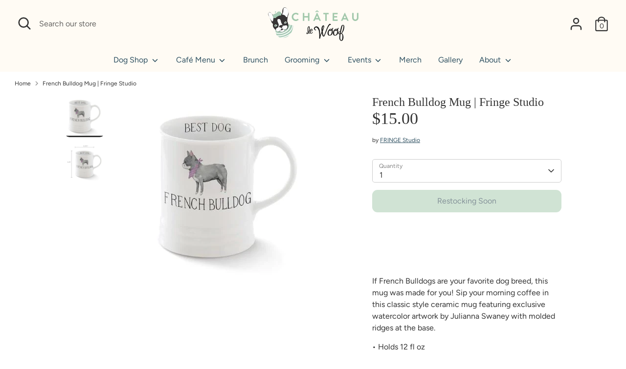

--- FILE ---
content_type: text/html; charset=utf-8
request_url: https://www.chateaulewoof.com/products/french-bulldog-mug-fringe-studio
body_size: 43071
content:
<!doctype html>
<html class="no-js supports-no-cookies" lang="en">
<head>
  <link rel="stylesheet" href="https://obscure-escarpment-2240.herokuapp.com/stylesheets/bcpo-front.css">
  <script>var bcpo_product={"id":8578339012825,"title":"French Bulldog Mug | Fringe Studio","handle":"french-bulldog-mug-fringe-studio","description":"\u003cp\u003eIf French Bulldogs are your favorite dog breed, this mug was made for you! Sip your morning coffee in this classic style ceramic mug featuring exclusive watercolor artwork by Julianna Swaney with molded ridges at the base.\u003c\/p\u003e\n\u003cp\u003e\u003cspan\u003e• Holds 12 fl oz\u003cbr data-mce-fragment=\"1\"\u003e• 4.25” h x 3.5\" d\u003cbr data-mce-fragment=\"1\"\u003e• Artist collaboration with Julianna Swaney\u003cbr data-mce-fragment=\"1\"\u003e• Stoneware base\u003cbr data-mce-fragment=\"1\"\u003e• Dishwasher \u0026amp; microwave safe\u003c\/span\u003e\u003c\/p\u003e","published_at":"2024-03-14T12:29:38-04:00","created_at":"2024-03-14T12:26:39-04:00","vendor":"FRINGE Studio","type":"","tags":["dog product","dog toys","recycled","spring","squeaky"],"price":1500,"price_min":1500,"price_max":1500,"available":false,"price_varies":false,"compare_at_price":null,"compare_at_price_min":0,"compare_at_price_max":0,"compare_at_price_varies":false,"variants":[{"id":44817478156505,"title":"Default Title","option1":"Default Title","option2":null,"option3":null,"sku":null,"requires_shipping":true,"taxable":true,"featured_image":null,"available":false,"name":"French Bulldog Mug | Fringe Studio","public_title":null,"options":["Default Title"],"price":1500,"weight":510,"compare_at_price":null,"inventory_management":"shopify","barcode":null,"requires_selling_plan":false,"selling_plan_allocations":[]}],"images":["\/\/www.chateaulewoof.com\/cdn\/shop\/files\/ScreenShot2024-03-14at12.27.08PM.jpg?v=1710440607","\/\/www.chateaulewoof.com\/cdn\/shop\/files\/ScreenShot2024-03-14at12.27.18PM.jpg?v=1710440629"],"featured_image":"\/\/www.chateaulewoof.com\/cdn\/shop\/files\/ScreenShot2024-03-14at12.27.08PM.jpg?v=1710440607","options":["Title"],"media":[{"alt":"French Bulldog Mug | Fringe Studio FRINGE Studio ","id":34395134558425,"position":1,"preview_image":{"aspect_ratio":0.949,"height":374,"width":355,"src":"\/\/www.chateaulewoof.com\/cdn\/shop\/files\/ScreenShot2024-03-14at12.27.08PM.jpg?v=1710440607"},"aspect_ratio":0.949,"height":374,"media_type":"image","src":"\/\/www.chateaulewoof.com\/cdn\/shop\/files\/ScreenShot2024-03-14at12.27.08PM.jpg?v=1710440607","width":355},{"alt":"French Bulldog Mug | Fringe Studio FRINGE Studio ","id":34395135672537,"position":2,"preview_image":{"aspect_ratio":1.091,"height":397,"width":433,"src":"\/\/www.chateaulewoof.com\/cdn\/shop\/files\/ScreenShot2024-03-14at12.27.18PM.jpg?v=1710440629"},"aspect_ratio":1.091,"height":397,"media_type":"image","src":"\/\/www.chateaulewoof.com\/cdn\/shop\/files\/ScreenShot2024-03-14at12.27.18PM.jpg?v=1710440629","width":433}],"requires_selling_plan":false,"selling_plan_groups":[],"content":"\u003cp\u003eIf French Bulldogs are your favorite dog breed, this mug was made for you! Sip your morning coffee in this classic style ceramic mug featuring exclusive watercolor artwork by Julianna Swaney with molded ridges at the base.\u003c\/p\u003e\n\u003cp\u003e\u003cspan\u003e• Holds 12 fl oz\u003cbr data-mce-fragment=\"1\"\u003e• 4.25” h x 3.5\" d\u003cbr data-mce-fragment=\"1\"\u003e• Artist collaboration with Julianna Swaney\u003cbr data-mce-fragment=\"1\"\u003e• Stoneware base\u003cbr data-mce-fragment=\"1\"\u003e• Dishwasher \u0026amp; microwave safe\u003c\/span\u003e\u003c\/p\u003e"};  var bcpo_settings={"fallback":"default","auto_select":"on","load_main_image":"on","replaceImage":"on","border_style":"round","tooltips":"show","sold_out_style":"transparent","theme":"light","jumbo_colors":"medium","jumbo_images":"medium","circle_swatches":"","inventory_style":"amazon","override_ajax":"relentless","add_price_addons":"off","theme2":"off","money_format2":"${{amount}} USD","money_format_without_currency":"${{amount}}","show_currency":"off","file_upload_warning":"off","global_auto_image_options":"","global_color_options":"","global_colors":[{"key":"","value":"ecf42f"}],"shop_currency":"USD"};var inventory_quantity = [];inventory_quantity.push(-1);if(bcpo_product) { for (var i = 0; i < bcpo_product.variants.length; i += 1) { bcpo_product.variants[i].inventory_quantity = inventory_quantity[i]; }}window.bcpo = window.bcpo || {}; bcpo.cart = {"note":null,"attributes":{},"original_total_price":0,"total_price":0,"total_discount":0,"total_weight":0.0,"item_count":0,"items":[],"requires_shipping":false,"currency":"USD","items_subtotal_price":0,"cart_level_discount_applications":[],"checkout_charge_amount":0}; bcpo.ogFormData = FormData; bcpo.money_with_currency_format = "${{amount}} USD";bcpo.money_format = "${{amount}}";</script>
<meta name="facebook-domain-verification" content="jw9t1mqvfox2hvz5et30lk6dtu79so" />
  <!-- Boost 3.1.0 -->
  <meta charset="utf-8" />
<meta name="viewport" content="width=device-width,initial-scale=1.0" />
<meta http-equiv="X-UA-Compatible" content="IE=edge">

<link rel="preconnect" href="https://cdn.shopify.com" crossorigin>
<link rel="preconnect" href="https://fonts.shopify.com" crossorigin>
<link rel="preconnect" href="https://monorail-edge.shopifysvc.com"><link rel="preload" as="font" href="//www.chateaulewoof.com/cdn/fonts/figtree/figtree_n4.3c0838aba1701047e60be6a99a1b0a40ce9b8419.woff2" type="font/woff2" crossorigin><link rel="preload" as="font" href="//www.chateaulewoof.com/cdn/fonts/figtree/figtree_n7.2fd9bfe01586148e644724096c9d75e8c7a90e55.woff2" type="font/woff2" crossorigin><link rel="preload" as="font" href="//www.chateaulewoof.com/cdn/fonts/figtree/figtree_i4.89f7a4275c064845c304a4cf8a4a586060656db2.woff2" type="font/woff2" crossorigin><link rel="preload" as="font" href="//www.chateaulewoof.com/cdn/fonts/figtree/figtree_i7.06add7096a6f2ab742e09ec7e498115904eda1fe.woff2" type="font/woff2" crossorigin><link rel="preload" as="font" href="//www.chateaulewoof.com/cdn/fonts/figtree/figtree_n4.3c0838aba1701047e60be6a99a1b0a40ce9b8419.woff2" type="font/woff2" crossorigin><link rel="preload" href="//www.chateaulewoof.com/cdn/shop/t/8/assets/vendor.min.js?v=67207134794593361361669591525" as="script">
<link rel="preload" href="//www.chateaulewoof.com/cdn/shop/t/8/assets/theme.js?v=842032553898996941669591525" as="script"><link rel="canonical" href="https://www.chateaulewoof.com/products/french-bulldog-mug-fringe-studio" /><link rel="shortcut icon" href="//www.chateaulewoof.com/cdn/shop/files/favicon.png?v=1662650592" type="image/png" /><meta name="description" content="If French Bulldogs are your favorite dog breed, this mug was made for you! Sip your morning coffee in this classic style ceramic mug featuring exclusive watercolor artwork by Julianna Swaney with molded ridges at the base. • Holds 12 fl oz• 4.25” h x 3.5&quot; d• Artist collaboration with Julianna Swaney• Stoneware base• Di">

  
  <title>
    PETSHOP JULIANNA SWANEY FRENCH BULLDOG MUG | Fringe Studio
    
    
    
      &ndash; Château Le Woof 
    
  </title>

  <meta property="og:site_name" content="Château Le Woof ">
<meta property="og:url" content="https://www.chateaulewoof.com/products/french-bulldog-mug-fringe-studio">
<meta property="og:title" content="PETSHOP JULIANNA SWANEY FRENCH BULLDOG MUG | Fringe Studio">
<meta property="og:type" content="product">
<meta property="og:description" content="If French Bulldogs are your favorite dog breed, this mug was made for you! Sip your morning coffee in this classic style ceramic mug featuring exclusive watercolor artwork by Julianna Swaney with molded ridges at the base. • Holds 12 fl oz• 4.25” h x 3.5&quot; d• Artist collaboration with Julianna Swaney• Stoneware base• Di"><meta property="og:image" content="http://www.chateaulewoof.com/cdn/shop/files/ScreenShot2024-03-14at12.27.08PM_1200x1200.jpg?v=1710440607">
  <meta property="og:image:secure_url" content="https://www.chateaulewoof.com/cdn/shop/files/ScreenShot2024-03-14at12.27.08PM_1200x1200.jpg?v=1710440607">
  <meta property="og:image:width" content="355">
  <meta property="og:image:height" content="374"><meta property="og:price:amount" content="15.00">
  <meta property="og:price:currency" content="USD"><meta name="twitter:card" content="summary_large_image">
<meta name="twitter:title" content="PETSHOP JULIANNA SWANEY FRENCH BULLDOG MUG | Fringe Studio">
<meta name="twitter:description" content="If French Bulldogs are your favorite dog breed, this mug was made for you! Sip your morning coffee in this classic style ceramic mug featuring exclusive watercolor artwork by Julianna Swaney with molded ridges at the base. • Holds 12 fl oz• 4.25” h x 3.5&quot; d• Artist collaboration with Julianna Swaney• Stoneware base• Di">


  <link href="//www.chateaulewoof.com/cdn/shop/t/8/assets/styles.css?v=181220474067692066281767288972" rel="stylesheet" type="text/css" media="all" />

  <script>
    document.documentElement.className = document.documentElement.className.replace('no-js', 'js');
    window.theme = window.theme || {};
    window.slate = window.slate || {};
    theme.moneyFormatWithCodeForProductsPreference = "${{amount}}";
    theme.moneyFormatWithCodeForCartPreference = "${{amount}}";
    theme.moneyFormat = "${{amount}}";
    theme.strings = {
      addToCart: "Add to Cart",
      unavailable: "Unavailable",
      addressError: "Error looking up that address",
      addressNoResults: "No results for that address",
      addressQueryLimit: "You have exceeded the Google API usage limit. Consider upgrading to a \u003ca href=\"https:\/\/developers.google.com\/maps\/premium\/usage-limits\"\u003ePremium Plan\u003c\/a\u003e.",
      authError: "There was a problem authenticating your Google Maps API Key.",
      addingToCart: "Adding",
      addedToCart: "Added",
      addedToCartPopupTitle: "Added:",
      addedToCartPopupItems: "Items",
      addedToCartPopupSubtotal: "Subtotal",
      addedToCartPopupGoToCart: "Checkout",
      cartTermsNotChecked: "You must agree to the terms and conditions before continuing.",
      searchLoading: "Loading",
      searchMoreResults: "See all results",
      searchNoResults: "No results",
      priceFrom: "From",
      quantityTooHigh: "You can only have [[ quantity ]] in your cart",
      onSale: "On Sale",
      soldOut: "Restocking Soon",
      in_stock: "In stock",
      low_stock: "Low stock",
      only_x_left: "[[ quantity ]] in stock",
      single_unit_available: "1 available",
      x_units_available: "[[ quantity ]] in stock, ready to ship",
      unitPriceSeparator: " \/ ",
      close: "Close",
      cart_shipping_calculator_hide_calculator: "Hide shipping calculator",
      cart_shipping_calculator_title: "Get shipping estimates",
      cart_general_hide_note: "Hide Notes, Special Requests, or Dietary Restrictions",
      cart_general_show_note: "Add Notes, Special Requests, or Dietary Restrictions",
      previous: "Previous",
      next: "Next"
    };
    theme.routes = {
      account_login_url: '/account/login',
      account_register_url: '/account/register',
      account_addresses_url: '/account/addresses',
      search_url: '/search',
      cart_url: '/cart',
      cart_add_url: '/cart/add',
      cart_change_url: '/cart/change',
      product_recommendations_url: '/recommendations/products'
    };
    theme.settings = {
      dynamicQtyOpts: true,
      saleLabelEnabled: true,
      soldLabelEnabled: true
    };
  </script><script>window.performance && window.performance.mark && window.performance.mark('shopify.content_for_header.start');</script><meta name="facebook-domain-verification" content="5r04tt0vdrgbjsquchk29rb546e7y2">
<meta name="google-site-verification" content="gIz_gT-JIPITWKddicEpLfLvfhB6uXx7eqHu2iKYqjg">
<meta name="google-site-verification" content="dCMz-xiiUY-Z0yRpRwNr23wSj-djgWimpqlcB2HLz14">
<meta id="shopify-digital-wallet" name="shopify-digital-wallet" content="/28285501519/digital_wallets/dialog">
<meta name="shopify-checkout-api-token" content="90c7e989ebb2c59fa3c0dd58ff6df1a5">
<meta id="in-context-paypal-metadata" data-shop-id="28285501519" data-venmo-supported="false" data-environment="production" data-locale="en_US" data-paypal-v4="true" data-currency="USD">
<link rel="alternate" type="application/json+oembed" href="https://www.chateaulewoof.com/products/french-bulldog-mug-fringe-studio.oembed">
<script async="async" src="/checkouts/internal/preloads.js?locale=en-US"></script>
<link rel="preconnect" href="https://shop.app" crossorigin="anonymous">
<script async="async" src="https://shop.app/checkouts/internal/preloads.js?locale=en-US&shop_id=28285501519" crossorigin="anonymous"></script>
<script id="apple-pay-shop-capabilities" type="application/json">{"shopId":28285501519,"countryCode":"US","currencyCode":"USD","merchantCapabilities":["supports3DS"],"merchantId":"gid:\/\/shopify\/Shop\/28285501519","merchantName":"Château Le Woof ","requiredBillingContactFields":["postalAddress","email","phone"],"requiredShippingContactFields":["postalAddress","email","phone"],"shippingType":"shipping","supportedNetworks":["visa","masterCard","amex","discover","elo","jcb"],"total":{"type":"pending","label":"Château Le Woof ","amount":"1.00"},"shopifyPaymentsEnabled":true,"supportsSubscriptions":true}</script>
<script id="shopify-features" type="application/json">{"accessToken":"90c7e989ebb2c59fa3c0dd58ff6df1a5","betas":["rich-media-storefront-analytics"],"domain":"www.chateaulewoof.com","predictiveSearch":true,"shopId":28285501519,"locale":"en"}</script>
<script>var Shopify = Shopify || {};
Shopify.shop = "chateau-le-woof.myshopify.com";
Shopify.locale = "en";
Shopify.currency = {"active":"USD","rate":"1.0"};
Shopify.country = "US";
Shopify.theme = {"name":"Château v 1.0","id":135888437465,"schema_name":"Boost","schema_version":"3.1.0","theme_store_id":863,"role":"main"};
Shopify.theme.handle = "null";
Shopify.theme.style = {"id":null,"handle":null};
Shopify.cdnHost = "www.chateaulewoof.com/cdn";
Shopify.routes = Shopify.routes || {};
Shopify.routes.root = "/";</script>
<script type="module">!function(o){(o.Shopify=o.Shopify||{}).modules=!0}(window);</script>
<script>!function(o){function n(){var o=[];function n(){o.push(Array.prototype.slice.apply(arguments))}return n.q=o,n}var t=o.Shopify=o.Shopify||{};t.loadFeatures=n(),t.autoloadFeatures=n()}(window);</script>
<script>
  window.ShopifyPay = window.ShopifyPay || {};
  window.ShopifyPay.apiHost = "shop.app\/pay";
  window.ShopifyPay.redirectState = null;
</script>
<script id="shop-js-analytics" type="application/json">{"pageType":"product"}</script>
<script defer="defer" async type="module" src="//www.chateaulewoof.com/cdn/shopifycloud/shop-js/modules/v2/client.init-shop-cart-sync_BT-GjEfc.en.esm.js"></script>
<script defer="defer" async type="module" src="//www.chateaulewoof.com/cdn/shopifycloud/shop-js/modules/v2/chunk.common_D58fp_Oc.esm.js"></script>
<script defer="defer" async type="module" src="//www.chateaulewoof.com/cdn/shopifycloud/shop-js/modules/v2/chunk.modal_xMitdFEc.esm.js"></script>
<script type="module">
  await import("//www.chateaulewoof.com/cdn/shopifycloud/shop-js/modules/v2/client.init-shop-cart-sync_BT-GjEfc.en.esm.js");
await import("//www.chateaulewoof.com/cdn/shopifycloud/shop-js/modules/v2/chunk.common_D58fp_Oc.esm.js");
await import("//www.chateaulewoof.com/cdn/shopifycloud/shop-js/modules/v2/chunk.modal_xMitdFEc.esm.js");

  window.Shopify.SignInWithShop?.initShopCartSync?.({"fedCMEnabled":true,"windoidEnabled":true});

</script>
<script>
  window.Shopify = window.Shopify || {};
  if (!window.Shopify.featureAssets) window.Shopify.featureAssets = {};
  window.Shopify.featureAssets['shop-js'] = {"shop-cart-sync":["modules/v2/client.shop-cart-sync_DZOKe7Ll.en.esm.js","modules/v2/chunk.common_D58fp_Oc.esm.js","modules/v2/chunk.modal_xMitdFEc.esm.js"],"init-fed-cm":["modules/v2/client.init-fed-cm_B6oLuCjv.en.esm.js","modules/v2/chunk.common_D58fp_Oc.esm.js","modules/v2/chunk.modal_xMitdFEc.esm.js"],"shop-cash-offers":["modules/v2/client.shop-cash-offers_D2sdYoxE.en.esm.js","modules/v2/chunk.common_D58fp_Oc.esm.js","modules/v2/chunk.modal_xMitdFEc.esm.js"],"shop-login-button":["modules/v2/client.shop-login-button_QeVjl5Y3.en.esm.js","modules/v2/chunk.common_D58fp_Oc.esm.js","modules/v2/chunk.modal_xMitdFEc.esm.js"],"pay-button":["modules/v2/client.pay-button_DXTOsIq6.en.esm.js","modules/v2/chunk.common_D58fp_Oc.esm.js","modules/v2/chunk.modal_xMitdFEc.esm.js"],"shop-button":["modules/v2/client.shop-button_DQZHx9pm.en.esm.js","modules/v2/chunk.common_D58fp_Oc.esm.js","modules/v2/chunk.modal_xMitdFEc.esm.js"],"avatar":["modules/v2/client.avatar_BTnouDA3.en.esm.js"],"init-windoid":["modules/v2/client.init-windoid_CR1B-cfM.en.esm.js","modules/v2/chunk.common_D58fp_Oc.esm.js","modules/v2/chunk.modal_xMitdFEc.esm.js"],"init-shop-for-new-customer-accounts":["modules/v2/client.init-shop-for-new-customer-accounts_C_vY_xzh.en.esm.js","modules/v2/client.shop-login-button_QeVjl5Y3.en.esm.js","modules/v2/chunk.common_D58fp_Oc.esm.js","modules/v2/chunk.modal_xMitdFEc.esm.js"],"init-shop-email-lookup-coordinator":["modules/v2/client.init-shop-email-lookup-coordinator_BI7n9ZSv.en.esm.js","modules/v2/chunk.common_D58fp_Oc.esm.js","modules/v2/chunk.modal_xMitdFEc.esm.js"],"init-shop-cart-sync":["modules/v2/client.init-shop-cart-sync_BT-GjEfc.en.esm.js","modules/v2/chunk.common_D58fp_Oc.esm.js","modules/v2/chunk.modal_xMitdFEc.esm.js"],"shop-toast-manager":["modules/v2/client.shop-toast-manager_DiYdP3xc.en.esm.js","modules/v2/chunk.common_D58fp_Oc.esm.js","modules/v2/chunk.modal_xMitdFEc.esm.js"],"init-customer-accounts":["modules/v2/client.init-customer-accounts_D9ZNqS-Q.en.esm.js","modules/v2/client.shop-login-button_QeVjl5Y3.en.esm.js","modules/v2/chunk.common_D58fp_Oc.esm.js","modules/v2/chunk.modal_xMitdFEc.esm.js"],"init-customer-accounts-sign-up":["modules/v2/client.init-customer-accounts-sign-up_iGw4briv.en.esm.js","modules/v2/client.shop-login-button_QeVjl5Y3.en.esm.js","modules/v2/chunk.common_D58fp_Oc.esm.js","modules/v2/chunk.modal_xMitdFEc.esm.js"],"shop-follow-button":["modules/v2/client.shop-follow-button_CqMgW2wH.en.esm.js","modules/v2/chunk.common_D58fp_Oc.esm.js","modules/v2/chunk.modal_xMitdFEc.esm.js"],"checkout-modal":["modules/v2/client.checkout-modal_xHeaAweL.en.esm.js","modules/v2/chunk.common_D58fp_Oc.esm.js","modules/v2/chunk.modal_xMitdFEc.esm.js"],"shop-login":["modules/v2/client.shop-login_D91U-Q7h.en.esm.js","modules/v2/chunk.common_D58fp_Oc.esm.js","modules/v2/chunk.modal_xMitdFEc.esm.js"],"lead-capture":["modules/v2/client.lead-capture_BJmE1dJe.en.esm.js","modules/v2/chunk.common_D58fp_Oc.esm.js","modules/v2/chunk.modal_xMitdFEc.esm.js"],"payment-terms":["modules/v2/client.payment-terms_Ci9AEqFq.en.esm.js","modules/v2/chunk.common_D58fp_Oc.esm.js","modules/v2/chunk.modal_xMitdFEc.esm.js"]};
</script>
<script>(function() {
  var isLoaded = false;
  function asyncLoad() {
    if (isLoaded) return;
    isLoaded = true;
    var urls = ["https:\/\/js.smile.io\/v1\/smile-shopify.js?shop=chateau-le-woof.myshopify.com","https:\/\/cdn1.stamped.io\/files\/widget.min.js?shop=chateau-le-woof.myshopify.com","https:\/\/cdn.nfcube.com\/5d5117b4f0fed8ff35bd03330592ff1a.js?shop=chateau-le-woof.myshopify.com","https:\/\/aes-tip-quik.herokuapp.com\/script?shop=chateau-le-woof.myshopify.com","\/\/cdn.shopify.com\/proxy\/e920c214b3ba1518cc40b7651ffcaf2a79587d1cf39df962b2c0080630ecfcf5\/obscure-escarpment-2240.herokuapp.com\/js\/best_custom_product_options.js?shop=chateau-le-woof.myshopify.com\u0026sp-cache-control=cHVibGljLCBtYXgtYWdlPTkwMA","https:\/\/d9fvwtvqz2fm1.cloudfront.net\/shop\/js\/discount-on-cart-pro.min.js?shop=chateau-le-woof.myshopify.com","https:\/\/cdn.shopify.com\/s\/files\/1\/0282\/8550\/1519\/t\/6\/assets\/hOSdfl4RpYtFtVsL.js?v=1666359801\u0026shopId=240992\u0026shop=chateau-le-woof.myshopify.com","https:\/\/cdn.shopify.com\/s\/files\/1\/0282\/8550\/1519\/t\/6\/assets\/tipo.booking.init.js?shop=chateau-le-woof.myshopify.com","https:\/\/cdn-app.cart-bot.net\/public\/js\/append.js?shop=chateau-le-woof.myshopify.com","\/\/cdn.shopify.com\/proxy\/9d56dbf745724f2329e0b6dc346997bc60af4fc8ace9e1e4e79d870b8cf69705\/static.cdn.printful.com\/static\/js\/external\/shopify-product-customizer.js?v=0.28\u0026shop=chateau-le-woof.myshopify.com\u0026sp-cache-control=cHVibGljLCBtYXgtYWdlPTkwMA","https:\/\/static.klaviyo.com\/onsite\/js\/S3NQYa\/klaviyo.js?company_id=S3NQYa\u0026shop=chateau-le-woof.myshopify.com"];
    for (var i = 0; i < urls.length; i++) {
      var s = document.createElement('script');
      s.type = 'text/javascript';
      s.async = true;
      s.src = urls[i];
      var x = document.getElementsByTagName('script')[0];
      x.parentNode.insertBefore(s, x);
    }
  };
  if(window.attachEvent) {
    window.attachEvent('onload', asyncLoad);
  } else {
    window.addEventListener('load', asyncLoad, false);
  }
})();</script>
<script id="__st">var __st={"a":28285501519,"offset":-18000,"reqid":"a63a16fa-7648-4b79-88a5-2657cbc9b203-1769192513","pageurl":"www.chateaulewoof.com\/products\/french-bulldog-mug-fringe-studio","u":"7fdab451abf7","p":"product","rtyp":"product","rid":8578339012825};</script>
<script>window.ShopifyPaypalV4VisibilityTracking = true;</script>
<script id="captcha-bootstrap">!function(){'use strict';const t='contact',e='account',n='new_comment',o=[[t,t],['blogs',n],['comments',n],[t,'customer']],c=[[e,'customer_login'],[e,'guest_login'],[e,'recover_customer_password'],[e,'create_customer']],r=t=>t.map((([t,e])=>`form[action*='/${t}']:not([data-nocaptcha='true']) input[name='form_type'][value='${e}']`)).join(','),a=t=>()=>t?[...document.querySelectorAll(t)].map((t=>t.form)):[];function s(){const t=[...o],e=r(t);return a(e)}const i='password',u='form_key',d=['recaptcha-v3-token','g-recaptcha-response','h-captcha-response',i],f=()=>{try{return window.sessionStorage}catch{return}},m='__shopify_v',_=t=>t.elements[u];function p(t,e,n=!1){try{const o=window.sessionStorage,c=JSON.parse(o.getItem(e)),{data:r}=function(t){const{data:e,action:n}=t;return t[m]||n?{data:e,action:n}:{data:t,action:n}}(c);for(const[e,n]of Object.entries(r))t.elements[e]&&(t.elements[e].value=n);n&&o.removeItem(e)}catch(o){console.error('form repopulation failed',{error:o})}}const l='form_type',E='cptcha';function T(t){t.dataset[E]=!0}const w=window,h=w.document,L='Shopify',v='ce_forms',y='captcha';let A=!1;((t,e)=>{const n=(g='f06e6c50-85a8-45c8-87d0-21a2b65856fe',I='https://cdn.shopify.com/shopifycloud/storefront-forms-hcaptcha/ce_storefront_forms_captcha_hcaptcha.v1.5.2.iife.js',D={infoText:'Protected by hCaptcha',privacyText:'Privacy',termsText:'Terms'},(t,e,n)=>{const o=w[L][v],c=o.bindForm;if(c)return c(t,g,e,D).then(n);var r;o.q.push([[t,g,e,D],n]),r=I,A||(h.body.append(Object.assign(h.createElement('script'),{id:'captcha-provider',async:!0,src:r})),A=!0)});var g,I,D;w[L]=w[L]||{},w[L][v]=w[L][v]||{},w[L][v].q=[],w[L][y]=w[L][y]||{},w[L][y].protect=function(t,e){n(t,void 0,e),T(t)},Object.freeze(w[L][y]),function(t,e,n,w,h,L){const[v,y,A,g]=function(t,e,n){const i=e?o:[],u=t?c:[],d=[...i,...u],f=r(d),m=r(i),_=r(d.filter((([t,e])=>n.includes(e))));return[a(f),a(m),a(_),s()]}(w,h,L),I=t=>{const e=t.target;return e instanceof HTMLFormElement?e:e&&e.form},D=t=>v().includes(t);t.addEventListener('submit',(t=>{const e=I(t);if(!e)return;const n=D(e)&&!e.dataset.hcaptchaBound&&!e.dataset.recaptchaBound,o=_(e),c=g().includes(e)&&(!o||!o.value);(n||c)&&t.preventDefault(),c&&!n&&(function(t){try{if(!f())return;!function(t){const e=f();if(!e)return;const n=_(t);if(!n)return;const o=n.value;o&&e.removeItem(o)}(t);const e=Array.from(Array(32),(()=>Math.random().toString(36)[2])).join('');!function(t,e){_(t)||t.append(Object.assign(document.createElement('input'),{type:'hidden',name:u})),t.elements[u].value=e}(t,e),function(t,e){const n=f();if(!n)return;const o=[...t.querySelectorAll(`input[type='${i}']`)].map((({name:t})=>t)),c=[...d,...o],r={};for(const[a,s]of new FormData(t).entries())c.includes(a)||(r[a]=s);n.setItem(e,JSON.stringify({[m]:1,action:t.action,data:r}))}(t,e)}catch(e){console.error('failed to persist form',e)}}(e),e.submit())}));const S=(t,e)=>{t&&!t.dataset[E]&&(n(t,e.some((e=>e===t))),T(t))};for(const o of['focusin','change'])t.addEventListener(o,(t=>{const e=I(t);D(e)&&S(e,y())}));const B=e.get('form_key'),M=e.get(l),P=B&&M;t.addEventListener('DOMContentLoaded',(()=>{const t=y();if(P)for(const e of t)e.elements[l].value===M&&p(e,B);[...new Set([...A(),...v().filter((t=>'true'===t.dataset.shopifyCaptcha))])].forEach((e=>S(e,t)))}))}(h,new URLSearchParams(w.location.search),n,t,e,['guest_login'])})(!0,!0)}();</script>
<script integrity="sha256-4kQ18oKyAcykRKYeNunJcIwy7WH5gtpwJnB7kiuLZ1E=" data-source-attribution="shopify.loadfeatures" defer="defer" src="//www.chateaulewoof.com/cdn/shopifycloud/storefront/assets/storefront/load_feature-a0a9edcb.js" crossorigin="anonymous"></script>
<script crossorigin="anonymous" defer="defer" src="//www.chateaulewoof.com/cdn/shopifycloud/storefront/assets/shopify_pay/storefront-65b4c6d7.js?v=20250812"></script>
<script data-source-attribution="shopify.dynamic_checkout.dynamic.init">var Shopify=Shopify||{};Shopify.PaymentButton=Shopify.PaymentButton||{isStorefrontPortableWallets:!0,init:function(){window.Shopify.PaymentButton.init=function(){};var t=document.createElement("script");t.src="https://www.chateaulewoof.com/cdn/shopifycloud/portable-wallets/latest/portable-wallets.en.js",t.type="module",document.head.appendChild(t)}};
</script>
<script data-source-attribution="shopify.dynamic_checkout.buyer_consent">
  function portableWalletsHideBuyerConsent(e){var t=document.getElementById("shopify-buyer-consent"),n=document.getElementById("shopify-subscription-policy-button");t&&n&&(t.classList.add("hidden"),t.setAttribute("aria-hidden","true"),n.removeEventListener("click",e))}function portableWalletsShowBuyerConsent(e){var t=document.getElementById("shopify-buyer-consent"),n=document.getElementById("shopify-subscription-policy-button");t&&n&&(t.classList.remove("hidden"),t.removeAttribute("aria-hidden"),n.addEventListener("click",e))}window.Shopify?.PaymentButton&&(window.Shopify.PaymentButton.hideBuyerConsent=portableWalletsHideBuyerConsent,window.Shopify.PaymentButton.showBuyerConsent=portableWalletsShowBuyerConsent);
</script>
<script>
  function portableWalletsCleanup(e){e&&e.src&&console.error("Failed to load portable wallets script "+e.src);var t=document.querySelectorAll("shopify-accelerated-checkout .shopify-payment-button__skeleton, shopify-accelerated-checkout-cart .wallet-cart-button__skeleton"),e=document.getElementById("shopify-buyer-consent");for(let e=0;e<t.length;e++)t[e].remove();e&&e.remove()}function portableWalletsNotLoadedAsModule(e){e instanceof ErrorEvent&&"string"==typeof e.message&&e.message.includes("import.meta")&&"string"==typeof e.filename&&e.filename.includes("portable-wallets")&&(window.removeEventListener("error",portableWalletsNotLoadedAsModule),window.Shopify.PaymentButton.failedToLoad=e,"loading"===document.readyState?document.addEventListener("DOMContentLoaded",window.Shopify.PaymentButton.init):window.Shopify.PaymentButton.init())}window.addEventListener("error",portableWalletsNotLoadedAsModule);
</script>

<script type="module" src="https://www.chateaulewoof.com/cdn/shopifycloud/portable-wallets/latest/portable-wallets.en.js" onError="portableWalletsCleanup(this)" crossorigin="anonymous"></script>
<script nomodule>
  document.addEventListener("DOMContentLoaded", portableWalletsCleanup);
</script>

<link id="shopify-accelerated-checkout-styles" rel="stylesheet" media="screen" href="https://www.chateaulewoof.com/cdn/shopifycloud/portable-wallets/latest/accelerated-checkout-backwards-compat.css" crossorigin="anonymous">
<style id="shopify-accelerated-checkout-cart">
        #shopify-buyer-consent {
  margin-top: 1em;
  display: inline-block;
  width: 100%;
}

#shopify-buyer-consent.hidden {
  display: none;
}

#shopify-subscription-policy-button {
  background: none;
  border: none;
  padding: 0;
  text-decoration: underline;
  font-size: inherit;
  cursor: pointer;
}

#shopify-subscription-policy-button::before {
  box-shadow: none;
}

      </style>

<script>window.performance && window.performance.mark && window.performance.mark('shopify.content_for_header.end');</script>
  <script type="text/javascript">
    var Tipo = Tipo || {};
    Tipo.Booking = Tipo.Booking || {};
    Tipo.Booking.appUrl = 'https://booking.tipo.io';
    Tipo.Booking.shop = {
      id: 34607,
      url : 'chateau-le-woof.myshopify.com',
      domain : 'www.chateaulewoof.com',
      settings : "{\"general\":{\"hide_add_to_cart\":\"2\",\"hide_buy_now\":\"2\",\"redirect_url\":null,\"allow_bring_more\":false,\"confirm_to\":\"cart\",\"time_format\":\"12h\",\"multipleEmployees\":\"1\",\"multipleLocations\":\"0\",\"formatDate\":\"MMM-DD-YYYY\",\"formatDateServe\":\"M-d-Y\",\"formatDateTime\":\"MMM-DD-YYYY hh:mm a\",\"formatTime\":\"hh:mm a\",\"weekStart\":0,\"hide_employee_on_front_store\":true,\"show_location_on_front_store\":true,\"hide_product_form\":\"2\"},\"booking\":{\"font\":\"Helvetica\",\"primary_color\":\"#26606f\",\"cancel_button\":\"#ffffff\",\"text_color\":\"#000000\",\"text_price_color\":\"#000000\",\"selected_day_color\":\"#92d7c5\",\"time_slot_color_hover\":\"#abf6e2\",\"time_slot_color_selected\":\"#92d7c5\",\"calender_background_color\":\"#ffffff\",\"calender_text_color\":\"#2d2d2d\",\"day_off_color\":\"#a3a3a3\",\"time_slot_color\":\"#effffb\",\"selected_time_slot_color\":\"#ffd153\",\"background_color_calendar\":\"#2b3360\",\"background_color_box_message_time_slot_no_available\":\"#e9e9e9\",\"text_color_text_box_message_time_slot_no_available\":\"#424242\",\"time_slot_no_available_color\":\"#a3a3a3\",\"background_image\":\"6318bc76abd88_1662565494.png\",\"timeBlock\":\"fixed\",\"stepping\":\"60\",\"sortProduct\":{\"type\":1,\"sortProductAuto\":\"asc\",\"sortProductManually\":[\"7877068587225\",\"7878192824537\",\"7880220508377\"]},\"statusDefault\":\"2\"},\"translation\":{\"time_slot_no_available\":\"This slot is no longer available\",\"languageDatepicker\":\"en-US\",\"please_select\":\"Please select Training\",\"training\":\"Training\",\"trainer\":\"Trainer\",\"bringing_anyone\":\"Bringing anyone with you?\",\"num_of_additional\":\"Number of Additional people\",\"date_and_time\":\"Pick date & time\",\"continue\":\"Continue\",\"total_price\":\"Base Price\",\"confirm\":\"Confirm\",\"cancel\":\"Cancel\",\"thank_you\":\"Thank you! Your booking is completed\",\"date\":\"Date\",\"time\":\"Time\",\"location\":\"Location\",\"first_name\":\"First name\",\"last_name\":\"Last name\",\"phone\":\"Phone\",\"email\":\"Email\",\"address\":\"Address\",\"address_2\":\"Address 2\",\"status\":\"Status\",\"country\":\"Country\",\"quantity\":\"Quantity\",\"product\":\"Product\",\"product_placeholder\":\"Product placeholder\",\"variant\":\"Variant\",\"variant_placeholder\":\"Variant placeholder\",\"location_placeholder\":\"Location placeholder\",\"employee\":\"Trainer\",\"employee_placeholder\":\"Trainer placeholder\",\"back\":\"Back\",\"payment\":\"Payment\",\"datetime\":\"Date Time\",\"duration\":\"Duration\",\"you_can_only_bring\":\"You can only bring {number} people\",\"not_available\":\"Selected training is currently not available.\",\"is_required\":\"This field is required\",\"price\":\"Price\",\"export_file_isc\":\"Export to file isc\",\"customDatePickerDays\":\"Sunday, Monday, Tuesday, Wednesday, Thursday, Friday, Saturday\",\"customDatePickerDaysShort\":\"Sun, Mon, Tue, Wed, Thu, Fri, Sat\",\"customDatePickerDaysMin\":\"Su, Mo, Tu, We, Th, Fr, Sa\",\"customDatePickerMonths\":\"January, February, March, April, May, June, July, August, September, October, November, December\",\"customDatePickerMonthsShort\":\"Jan, Feb, Mar, Apr, May, Jun, Jul, Aug, Sep, Oct, Nov, Dec\",\"widget\":{\"default\":{\"please_select\":\"Let's Book It!\",\"training\":\"Training\",\"trainer\":\"Trainer\",\"bringing_anyone\":\"Bringing anyone with you?\",\"num_of_additional\":\"Number of Additional People\",\"date_and_time\":\"Pick date & time\",\"continue\":\"Continue\",\"total_price\":\"Total Price\",\"confirm\":\"Confirm\",\"cancel\":\"Cancel\",\"thank_you\":\"Thank you! Your booking is completed\",\"date\":\"Date\",\"time\":\"Time\",\"datetime\":\"Date Time\",\"duration\":\"Duration\",\"location\":\"Location\",\"first_name\":\"First name\",\"last_name\":\"Last name\",\"phone\":\"Phone\",\"email\":\"Email\",\"address\":\"Address\",\"address_2\":\"Address 2\",\"status\":\"Status\",\"country\":\"Country\",\"full_name\":\"Fullname\",\"product\":\"Type of Party\",\"product_placeholder\":\"Type of Party\",\"variant\":\"Variant\",\"variant_placeholder\":\"Select your variant\",\"location_placeholder\":\"Select a location\",\"employee\":\"Employee\",\"employee_placeholder\":\"Select an employee\",\"quantity\":\"Quantity\",\"back\":\"Back\",\"payment\":\"Payment\",\"you_can_only_bring\":\"You can only bring {number} people\",\"not_available\":\"Selected service is currently not available.\",\"no_employee\":\"No employee\",\"no_location\":\"No location\",\"is_required\":\"This field is required.\",\"valid_phone_number\":\"Please enter a valid phone number.\",\"valid_email\":\"Please enter a valid email.\",\"time_slot_no_available\":\"This slot is no longer available\",\"price\":\"Price\",\"export_file_isc\":\"Export to file isc\",\"confirm_free_booking_successfully\":\"Thank for your booking. We will get back to you shortly.\",\"confirm_free_booking_unsuccessfully\":\"Woof! Looks like something went wrong.\",\"duration_unit\":\"minutes\"}}},\"integrate\":{\"zapier\":{\"cretaeOrUpdateUrl\":null,\"deleteUrl\":null},\"google\":[]},\"free_form\":{\"first_name\":{\"enable\":true,\"label\":\"First name\",\"required\":true},\"last_name\":{\"enable\":true,\"label\":\"Last name\",\"required\":true},\"phone_number\":{\"enable\":false,\"label\":\"Phone number\",\"required\":true},\"email\":{\"label\":\"Email\",\"required\":true,\"enable\":true}}}",
      locale: 'en',
      plan : {"id":8,"version":"2","plan":"BASIC","feature":"{\"employee\":10,\"product\":10,\"location\":10,\"extraFieldSet\":true,\"hideBrand\":true,\"trialDay\":7,\"trialDayOld\":7,\"priceOld\":\"\",\"googleCalendar\":true,\"zoom\":true}","price":"8.90","type":"month","status":1,"created_at":null,"updated_at":"2022-01-21 02:21:05"}
    };
    Tipo.Booking.locale = "en";
    Tipo.Booking.countryCode = ['us'];
    
      Tipo.Booking.product = {"id":8578339012825,"title":"French Bulldog Mug | Fringe Studio","handle":"french-bulldog-mug-fringe-studio","description":"\u003cp\u003eIf French Bulldogs are your favorite dog breed, this mug was made for you! Sip your morning coffee in this classic style ceramic mug featuring exclusive watercolor artwork by Julianna Swaney with molded ridges at the base.\u003c\/p\u003e\n\u003cp\u003e\u003cspan\u003e• Holds 12 fl oz\u003cbr data-mce-fragment=\"1\"\u003e• 4.25” h x 3.5\" d\u003cbr data-mce-fragment=\"1\"\u003e• Artist collaboration with Julianna Swaney\u003cbr data-mce-fragment=\"1\"\u003e• Stoneware base\u003cbr data-mce-fragment=\"1\"\u003e• Dishwasher \u0026amp; microwave safe\u003c\/span\u003e\u003c\/p\u003e","published_at":"2024-03-14T12:29:38-04:00","created_at":"2024-03-14T12:26:39-04:00","vendor":"FRINGE Studio","type":"","tags":["dog product","dog toys","recycled","spring","squeaky"],"price":1500,"price_min":1500,"price_max":1500,"available":false,"price_varies":false,"compare_at_price":null,"compare_at_price_min":0,"compare_at_price_max":0,"compare_at_price_varies":false,"variants":[{"id":44817478156505,"title":"Default Title","option1":"Default Title","option2":null,"option3":null,"sku":null,"requires_shipping":true,"taxable":true,"featured_image":null,"available":false,"name":"French Bulldog Mug | Fringe Studio","public_title":null,"options":["Default Title"],"price":1500,"weight":510,"compare_at_price":null,"inventory_management":"shopify","barcode":null,"requires_selling_plan":false,"selling_plan_allocations":[]}],"images":["\/\/www.chateaulewoof.com\/cdn\/shop\/files\/ScreenShot2024-03-14at12.27.08PM.jpg?v=1710440607","\/\/www.chateaulewoof.com\/cdn\/shop\/files\/ScreenShot2024-03-14at12.27.18PM.jpg?v=1710440629"],"featured_image":"\/\/www.chateaulewoof.com\/cdn\/shop\/files\/ScreenShot2024-03-14at12.27.08PM.jpg?v=1710440607","options":["Title"],"media":[{"alt":"French Bulldog Mug | Fringe Studio FRINGE Studio ","id":34395134558425,"position":1,"preview_image":{"aspect_ratio":0.949,"height":374,"width":355,"src":"\/\/www.chateaulewoof.com\/cdn\/shop\/files\/ScreenShot2024-03-14at12.27.08PM.jpg?v=1710440607"},"aspect_ratio":0.949,"height":374,"media_type":"image","src":"\/\/www.chateaulewoof.com\/cdn\/shop\/files\/ScreenShot2024-03-14at12.27.08PM.jpg?v=1710440607","width":355},{"alt":"French Bulldog Mug | Fringe Studio FRINGE Studio ","id":34395135672537,"position":2,"preview_image":{"aspect_ratio":1.091,"height":397,"width":433,"src":"\/\/www.chateaulewoof.com\/cdn\/shop\/files\/ScreenShot2024-03-14at12.27.18PM.jpg?v=1710440629"},"aspect_ratio":1.091,"height":397,"media_type":"image","src":"\/\/www.chateaulewoof.com\/cdn\/shop\/files\/ScreenShot2024-03-14at12.27.18PM.jpg?v=1710440629","width":433}],"requires_selling_plan":false,"selling_plan_groups":[],"content":"\u003cp\u003eIf French Bulldogs are your favorite dog breed, this mug was made for you! Sip your morning coffee in this classic style ceramic mug featuring exclusive watercolor artwork by Julianna Swaney with molded ridges at the base.\u003c\/p\u003e\n\u003cp\u003e\u003cspan\u003e• Holds 12 fl oz\u003cbr data-mce-fragment=\"1\"\u003e• 4.25” h x 3.5\" d\u003cbr data-mce-fragment=\"1\"\u003e• Artist collaboration with Julianna Swaney\u003cbr data-mce-fragment=\"1\"\u003e• Stoneware base\u003cbr data-mce-fragment=\"1\"\u003e• Dishwasher \u0026amp; microwave safe\u003c\/span\u003e\u003c\/p\u003e"};
      Tipo.Booking.product.options = [{"name":"Title","position":1,"values":["Default Title"]}];
      
        Tipo.Booking.product.variants[0].inventory_management = 'shopify';
        Tipo.Booking.product.variants[0].inventory_quantity = -1;
        Tipo.Booking.product.variants[0].inventory_policy = 'deny';
      
    

    

    Tipo.Booking.settings = {"general":{"hide_add_to_cart":"2","hide_buy_now":"2","redirect_url":null,"allow_bring_more":false,"confirm_to":"cart","time_format":"12h","multipleEmployees":"1","multipleLocations":"0","formatDate":"MMM-DD-YYYY","formatDateServe":"M-d-Y","formatDateTime":"MMM-DD-YYYY hh:mm a","formatTime":"hh:mm a","weekStart":0,"hide_employee_on_front_store":true,"show_location_on_front_store":true,"hide_product_form":"2"},"booking":{"font":"Helvetica","primary_color":"#26606f","cancel_button":"#ffffff","text_color":"#000000","text_price_color":"#000000","selected_day_color":"#92d7c5","time_slot_color_hover":"#abf6e2","time_slot_color_selected":"#92d7c5","calender_background_color":"#ffffff","calender_text_color":"#2d2d2d","day_off_color":"#a3a3a3","time_slot_color":"#effffb","selected_time_slot_color":"#ffd153","background_color_calendar":"#2b3360","background_color_box_message_time_slot_no_available":"#e9e9e9","text_color_text_box_message_time_slot_no_available":"#424242","time_slot_no_available_color":"#a3a3a3","background_image":"6318bc76abd88_1662565494.png","timeBlock":"fixed","stepping":"60","sortProduct":{"type":1,"sortProductAuto":"asc","sortProductManually":["7877068587225","7878192824537","7880220508377"]},"statusDefault":"2"},"translation":{"time_slot_no_available":"This slot is no longer available","languageDatepicker":"en-US","please_select":"Please select Training","training":"Training","trainer":"Trainer","bringing_anyone":"Bringing anyone with you?","num_of_additional":"Number of Additional people","date_and_time":"Pick date & time","continue":"Continue","total_price":"Base Price","confirm":"Confirm","cancel":"Cancel","thank_you":"Thank you! Your booking is completed","date":"Date","time":"Time","location":"Location","first_name":"First name","last_name":"Last name","phone":"Phone","email":"Email","address":"Address","address_2":"Address 2","status":"Status","country":"Country","quantity":"Quantity","product":"Product","product_placeholder":"Product placeholder","variant":"Variant","variant_placeholder":"Variant placeholder","location_placeholder":"Location placeholder","employee":"Trainer","employee_placeholder":"Trainer placeholder","back":"Back","payment":"Payment","datetime":"Date Time","duration":"Duration","you_can_only_bring":"You can only bring {number} people","not_available":"Selected training is currently not available.","is_required":"This field is required","price":"Price","export_file_isc":"Export to file isc","customDatePickerDays":"Sunday, Monday, Tuesday, Wednesday, Thursday, Friday, Saturday","customDatePickerDaysShort":"Sun, Mon, Tue, Wed, Thu, Fri, Sat","customDatePickerDaysMin":"Su, Mo, Tu, We, Th, Fr, Sa","customDatePickerMonths":"January, February, March, April, May, June, July, August, September, October, November, December","customDatePickerMonthsShort":"Jan, Feb, Mar, Apr, May, Jun, Jul, Aug, Sep, Oct, Nov, Dec","widget":{"default":{"please_select":"Let's Book It!","training":"Training","trainer":"Trainer","bringing_anyone":"Bringing anyone with you?","num_of_additional":"Number of Additional People","date_and_time":"Pick date & time","continue":"Continue","total_price":"Total Price","confirm":"Confirm","cancel":"Cancel","thank_you":"Thank you! Your booking is completed","date":"Date","time":"Time","datetime":"Date Time","duration":"Duration","location":"Location","first_name":"First name","last_name":"Last name","phone":"Phone","email":"Email","address":"Address","address_2":"Address 2","status":"Status","country":"Country","full_name":"Fullname","product":"Type of Party","product_placeholder":"Type of Party","variant":"Variant","variant_placeholder":"Select your variant","location_placeholder":"Select a location","employee":"Employee","employee_placeholder":"Select an employee","quantity":"Quantity","back":"Back","payment":"Payment","you_can_only_bring":"You can only bring {number} people","not_available":"Selected service is currently not available.","no_employee":"No employee","no_location":"No location","is_required":"This field is required.","valid_phone_number":"Please enter a valid phone number.","valid_email":"Please enter a valid email.","time_slot_no_available":"This slot is no longer available","price":"Price","export_file_isc":"Export to file isc","confirm_free_booking_successfully":"Thank for your booking. We will get back to you shortly.","confirm_free_booking_unsuccessfully":"Woof! Looks like something went wrong.","duration_unit":"minutes"}}},"free_form":{"first_name":{"enable":true,"label":"First name","required":true},"last_name":{"enable":true,"label":"Last name","required":true},"phone_number":{"enable":false,"label":"Phone number","required":true},"email":{"label":"Email","required":true,"enable":true}},"languageDatepicker":{"days":["Sunday","Monday","Tuesday","Wednesday","Thursday","Friday","Saturday"],"daysShort":["Sun","Mon","Tue","Wed","Thu","Fri","Sat"],"daysMin":["Su","Mo","Tu","We","Th","Fr","Sa"],"months":["January","February","March","April","May","June","July","August","September","October","November","December"],"monthsShort":["Jan","Feb","Mar","Apr","May","Jun","Jul","Aug","Sep","Oct","Nov","Dec"]}}
  Tipo.Booking.page = {
    type : 'product'
  };
  Tipo.Booking.money_format = '${{amount}}';
  Tipo.Booking.timezone = {
    shop : 'America/New_York',
    server : 'UTC'
  }
  Tipo.Booking.configs = {
    locations : [{"id":40193,"name":"Default location","employee_ids":[44107,44150]}],
    employees : [{"id":44107,"first_name":"Space","last_name":"Availability","avatar":"noimg.png","location_ids":[40193]},{"id":44150,"first_name":"Brunch","last_name":"Space","avatar":"noimg.png","location_ids":[40193]}]
  };
  Tipo.Booking.configs.products = [
        ...[{"id":"7877068587225","title":"Book a Private Dog Pawty!","handle":"book-a-private-dog-party-chateaulewoof-queens-ny","capacity":{"type":"product","rule":1},"extra_filed_set_id":null,"note":"Book the best day ever for your bestie! Note: All expenses and gratuity of 20% are included.","is_free":0,"available_time_basis":"employees","duration":{"type":"product","rule":180},"location_ids":[40193],"employee_ids":[44107]},{"id":"7878192824537","title":"Book a Private People Pawty!","handle":"book-a-private-people-pawty","capacity":{"type":"product","rule":1},"extra_filed_set_id":6985,"note":"Celebrate a special occasion with a private 1,000 sq. ft. event space in Astoria \/ Long Island City, Queens. We can accommodate seated events or cocktail parties, up to 50 people. Perfect for birthdays, baby showers, special occasions, corporate functions, and even live music! Note: All expenses and gratuity of 20% are included.","is_free":0,"available_time_basis":"employees","duration":{"type":"product","rule":180},"location_ids":[40193],"employee_ids":[44107]},{"id":"7880220508377","title":"Brunch Reservation - Brunch with your Dog! (FREE Mimosa)","handle":"make-a-brunch-reservation-with-your-dog","capacity":{"rule":{"43341112115417":1,"43341112148185":2,"43341112180953":3,"43341112213721":4,"43341112246489":5,"43341112279257":6,"43524492886233":7,"43524492919001":8,"43524492951769":9,"43524492984537":10},"type":"variant"},"extra_filed_set_id":null,"note":"SPECIAL: Book online and get a Free Mimosa for everyone enjoying brunch! Brunch with your bestie in Astoria \/ Long Island City, Queens. Great Vegetarian options as well as brunch favorites like pancakes, french omelettes, and egg and cheese croissants!","is_free":0,"available_time_basis":"employees","duration":{"type":"variant","rule":[{"duration":60,"value":"43341112115417"},{"duration":60,"value":"43341112148185"},{"duration":60,"value":"43341112180953"},{"duration":90,"value":"43341112213721"},{"duration":120,"value":"43341112246489"},{"duration":120,"value":"43341112279257"},{"duration":120,"value":"43524492886233"},{"duration":120,"value":"43524492919001"},{"duration":120,"value":"43524492951769"},{"duration":120,"value":"43524492984537"}]},"location_ids":[40193],"employee_ids":[44150]}],
      ]
  
  Tipo.Booking.trans = Tipo.Booking.settings.translation.widget[Tipo.Booking.locale] || Tipo.Booking.settings.translation.widget.default
</script>
<textarea style="display:none !important" class="tipo-money-format">${{amount}}</textarea>
<style>
  .tpb-booking-form *{
    font-family: Helvetica;
  }
  .tpb-booking-form .copyright{
    display: none;
  }
  .tpb-booking-form .tpb-box .tpb-form-control .tpb-text-price{
    color: #000000;
  }
  .tpb-booking-form .tpb-box .tpb-form-control label,
  .tpb-booking-form .tpb-box .tpb-form-control #tpb-message-bring_qty,
  .tpb-booking-form .tpb-box .tpb-form-control .ss-single-selected,
  .tpb-booking-form .tpb-box .tpb-form-control #tpb-productTitle-input,
  .tpb-booking-form .tpb-box .extra-fields .element,
  .tpb-booking-form .tpb-box .extra-fields .element label,
  .tpb-booking-form .tpb-box .extra-fields .element input,
  .tpb-booking-form .tpb-box .extra-fields .element textarea,
  .tpb-booking-form .tpb-box .extra-fields .element select,
  .tpb-booking-form .tpb-box .label,
  .tpb-booking-form .tpb-box .booking-info{
    color: #000000;
  }
  .tpb-booking-form .tpb-box .content .step1 {
    background-image: url('https://cdn.shopify.com/s/files/1/0282/8550/1519/t/6/assets/tipo.booking.img-background.6318bc76abd88_1662565494.png');
  }
  .tpb-booking-form .tpb-box .content .step1 .inner-step h5{
    color: #000000;
  }
  .tpb-message_not-available,
  .tpb-message_not-available .dismiss svg {
    color: #000000;
  }
  .tpb-box .action .continue-button,
  .tpb-box .action .confirm-button,
  .tpb-box .action .confirm-button.loading .spinner{
    background-color: #26606f;
  }
  .tpb-box .action .back-button{
    color: #000000;
  }
  .tpb-form-control.price p {
    color: #000000;
  }

  /* Next Step */
  .tpb-box .content .step2{
    background: #ffffff;
  }
  .tpb-box .content .confirm .product-info .title,
  .tpb-box .content .confirm .booking-info,
  .tpb-box .content .confirm .booking-info label
  .tpb-box .content .confirm .extra-fields .element *,
  .tpb-box .content .confirm .extra-fields .element .ss-single-selected,
  .tpb-box .content .confirm .extra-fields .tpb-radio-group,
  .tpb-box .content .confirm .extra-fields .tpb-radio-group [type="radio"]:not(:checked) + label,
  .tpb-box .content .confirm .subtotal > .g-row ,
  .success_message_when_free_booking,
  .tpb-wrapper-btnExport,
  .tpb-wrapper-btnExport .tpb-btnExport .tpb-btnExport-title .tpb-btnExport-title_text,
  .infoBooking,
  .infoBooking label,
  .confirmBookingFree_action,
  .confirmBookingFree_action a div span,
  {
    color: #000000;
  }
  .tpb-box .content .confirm .extra-fields .tpb-checkbox .ctx:hover span:first-child
  .tpb-box .content .confirm .extra-fields .tpb-checkbox .inp-box:checked + .ctx span:first-child
  {
    border-color: #000000;
  }
  .tpb-box .content .confirm .extra-fields .tpb-radio-group [type="radio"]:checked + label:after,
  .tpb-box .content .confirm .extra-fields .tpb-checkbox .inp-box:checked + .ctx span:first-child{
    background: #000000;
  }
  .tpb-box .content .confirm .subtotal > .g-row .value{
    color: #26606f;
  }
  .tpb-datepicker .datepicker-panel > ul > li {
    color: #2d2d2d;
  }
  .tpb-datepicker .datepicker-panel > ul > li:hover{
    background: #abf6e2;
  }
  .tpb-datepicker .datepicker-panel > ul > li.disabled{
    color: #a3a3a3;
  }
  .tpb-datepicker .datepicker-panel > ul > li.picked{
    background: #92d7c5;
  }
  .tpb-timepicker .radiobtn{
    color: #2d2d2d;
  }
  .tpb-timepicker .radiobtn .tooltip{
    background-color: #e9e9e9;
    color: #424242;
  }
  .tpb-timepicker .radiobtn label{
    background: #effffb;
    color: #2d2d2d;
  }
  .tpb-timepicker .radiobtn label:hover {
    background: #abf6e2;
  }
  .tpb-timepicker .radiobtn label.disabled {
    background: #a3a3a3;
  }
  .tpb-timepicker .radiobtn input[type="radio"]:checked + label,
  .tpb-timepicker .radiobtn input[type="checkbox"]:checked + label {
    background: #92d7c5;
  }

  /* History */
  #tpb-history-booking * {
    font-family: Helvetica;
  }
  #tpb-history-booking .tpb-table tr th{
    color: #000000;
  }
  #tpb-history-booking .copyright {
    display: none;
  }
</style>
<script src='//www.chateaulewoof.com/cdn/shop/t/8/assets/tipo.booking.index.min.js?v=167610409380024229381669591525' defer ></script>
  <style>
    .tpb-booking-form .tpb-box .content .step1 .inner-step {
      width: 100%;
    }
    .x480.tpb-booking-form [data-step="2"] .step1{
      display: none !important;
    }
/* .tpb-booking-form.page .tpb-form-control-option.tpb-option-3 */
    .booking-widget-appended.template-product form[action="/cart/add"] {
      display: block !important;
    }
    .x480.tpb-booking-form .content[data-step="2"]{
      transform: none !important;
    }
   
  </style>
  <script>
  document.addEventListener('tipo:booking:options:update', function(){
    setTimeout(function(){    
      if(document.querySelector('div.tpb-booking-form.page .tpb-box-wrapper')){
        const bookingForm = document.querySelector('div.tpb-booking-form.page .tpb-box-wrapper')
        const variantSelected = bookingForm.querySelector('.tpb-form-control-option.tpb-option-3')
        if(variantSelected){
          const value = variantSelected.querySelector('.ss-disabled')
          if(value){
             setTimeout(function(){
                if(value.innerText == "Select Value"){            
                  document.querySelector('.tpb-form-control-option.tpb-option-3').style.display = 'none'
                }else{
                  document.querySelector('.tpb-form-control-option.tpb-option-3').style.display = 'block !important'
                }
              }, 150)
          }
          
        }
      }
    }, 150)
  })
</script>
  
  <script id="vopo-head">(function () { if (((document.documentElement.innerHTML.includes('asyncLoad') && !document.documentElement.innerHTML.includes('\\/obscure' + '-escarpment-2240')) || (window.bcpo && bcpo.disabled)) && !window.location.href.match(/[&?]yesbcpo/)) return; var script = document.createElement('script'); script.src = "https://obscure-escarpment-2240.herokuapp.com/js/best_custom_product_options.js?shop=chateau-le-woof.myshopify.com"; var vopoHead = document.getElementById('vopo-head'); vopoHead.parentNode.insertBefore(script, vopoHead); })();</script>

    <!-- Upsell & Cross Sell - Selleasy by Logbase - Starts -->
      <script src='https://upsell-app.logbase.io/lb-upsell.js?shop=chateau-le-woof.myshopify.com' defer></script>
    <!-- Upsell & Cross Sell - Selleasy by Logbase - Ends -->
<link rel="dns-prefetch" href="https://cdn.secomapp.com/">
<link rel="dns-prefetch" href="https://ajax.googleapis.com/">
<link rel="dns-prefetch" href="https://cdnjs.cloudflare.com/">
<link rel="preload" as="stylesheet" href="//www.chateaulewoof.com/cdn/shop/t/8/assets/sca-pp.css?v=178374312540912810101670623467">

<link rel="stylesheet" href="//www.chateaulewoof.com/cdn/shop/t/8/assets/sca-pp.css?v=178374312540912810101670623467">
 <script>
  
  SCAPPShop = {};
    
  </script> 
<script src="https://cdn.shopify.com/extensions/019bc667-2093-7c4d-822b-2d871d90e9e3/tipo-appointment-booking-156/assets/tipo.booking.index.min.js" type="text/javascript" defer="defer"></script>
<link href="https://monorail-edge.shopifysvc.com" rel="dns-prefetch">
<script>(function(){if ("sendBeacon" in navigator && "performance" in window) {try {var session_token_from_headers = performance.getEntriesByType('navigation')[0].serverTiming.find(x => x.name == '_s').description;} catch {var session_token_from_headers = undefined;}var session_cookie_matches = document.cookie.match(/_shopify_s=([^;]*)/);var session_token_from_cookie = session_cookie_matches && session_cookie_matches.length === 2 ? session_cookie_matches[1] : "";var session_token = session_token_from_headers || session_token_from_cookie || "";function handle_abandonment_event(e) {var entries = performance.getEntries().filter(function(entry) {return /monorail-edge.shopifysvc.com/.test(entry.name);});if (!window.abandonment_tracked && entries.length === 0) {window.abandonment_tracked = true;var currentMs = Date.now();var navigation_start = performance.timing.navigationStart;var payload = {shop_id: 28285501519,url: window.location.href,navigation_start,duration: currentMs - navigation_start,session_token,page_type: "product"};window.navigator.sendBeacon("https://monorail-edge.shopifysvc.com/v1/produce", JSON.stringify({schema_id: "online_store_buyer_site_abandonment/1.1",payload: payload,metadata: {event_created_at_ms: currentMs,event_sent_at_ms: currentMs}}));}}window.addEventListener('pagehide', handle_abandonment_event);}}());</script>
<script id="web-pixels-manager-setup">(function e(e,d,r,n,o){if(void 0===o&&(o={}),!Boolean(null===(a=null===(i=window.Shopify)||void 0===i?void 0:i.analytics)||void 0===a?void 0:a.replayQueue)){var i,a;window.Shopify=window.Shopify||{};var t=window.Shopify;t.analytics=t.analytics||{};var s=t.analytics;s.replayQueue=[],s.publish=function(e,d,r){return s.replayQueue.push([e,d,r]),!0};try{self.performance.mark("wpm:start")}catch(e){}var l=function(){var e={modern:/Edge?\/(1{2}[4-9]|1[2-9]\d|[2-9]\d{2}|\d{4,})\.\d+(\.\d+|)|Firefox\/(1{2}[4-9]|1[2-9]\d|[2-9]\d{2}|\d{4,})\.\d+(\.\d+|)|Chrom(ium|e)\/(9{2}|\d{3,})\.\d+(\.\d+|)|(Maci|X1{2}).+ Version\/(15\.\d+|(1[6-9]|[2-9]\d|\d{3,})\.\d+)([,.]\d+|)( \(\w+\)|)( Mobile\/\w+|) Safari\/|Chrome.+OPR\/(9{2}|\d{3,})\.\d+\.\d+|(CPU[ +]OS|iPhone[ +]OS|CPU[ +]iPhone|CPU IPhone OS|CPU iPad OS)[ +]+(15[._]\d+|(1[6-9]|[2-9]\d|\d{3,})[._]\d+)([._]\d+|)|Android:?[ /-](13[3-9]|1[4-9]\d|[2-9]\d{2}|\d{4,})(\.\d+|)(\.\d+|)|Android.+Firefox\/(13[5-9]|1[4-9]\d|[2-9]\d{2}|\d{4,})\.\d+(\.\d+|)|Android.+Chrom(ium|e)\/(13[3-9]|1[4-9]\d|[2-9]\d{2}|\d{4,})\.\d+(\.\d+|)|SamsungBrowser\/([2-9]\d|\d{3,})\.\d+/,legacy:/Edge?\/(1[6-9]|[2-9]\d|\d{3,})\.\d+(\.\d+|)|Firefox\/(5[4-9]|[6-9]\d|\d{3,})\.\d+(\.\d+|)|Chrom(ium|e)\/(5[1-9]|[6-9]\d|\d{3,})\.\d+(\.\d+|)([\d.]+$|.*Safari\/(?![\d.]+ Edge\/[\d.]+$))|(Maci|X1{2}).+ Version\/(10\.\d+|(1[1-9]|[2-9]\d|\d{3,})\.\d+)([,.]\d+|)( \(\w+\)|)( Mobile\/\w+|) Safari\/|Chrome.+OPR\/(3[89]|[4-9]\d|\d{3,})\.\d+\.\d+|(CPU[ +]OS|iPhone[ +]OS|CPU[ +]iPhone|CPU IPhone OS|CPU iPad OS)[ +]+(10[._]\d+|(1[1-9]|[2-9]\d|\d{3,})[._]\d+)([._]\d+|)|Android:?[ /-](13[3-9]|1[4-9]\d|[2-9]\d{2}|\d{4,})(\.\d+|)(\.\d+|)|Mobile Safari.+OPR\/([89]\d|\d{3,})\.\d+\.\d+|Android.+Firefox\/(13[5-9]|1[4-9]\d|[2-9]\d{2}|\d{4,})\.\d+(\.\d+|)|Android.+Chrom(ium|e)\/(13[3-9]|1[4-9]\d|[2-9]\d{2}|\d{4,})\.\d+(\.\d+|)|Android.+(UC? ?Browser|UCWEB|U3)[ /]?(15\.([5-9]|\d{2,})|(1[6-9]|[2-9]\d|\d{3,})\.\d+)\.\d+|SamsungBrowser\/(5\.\d+|([6-9]|\d{2,})\.\d+)|Android.+MQ{2}Browser\/(14(\.(9|\d{2,})|)|(1[5-9]|[2-9]\d|\d{3,})(\.\d+|))(\.\d+|)|K[Aa][Ii]OS\/(3\.\d+|([4-9]|\d{2,})\.\d+)(\.\d+|)/},d=e.modern,r=e.legacy,n=navigator.userAgent;return n.match(d)?"modern":n.match(r)?"legacy":"unknown"}(),u="modern"===l?"modern":"legacy",c=(null!=n?n:{modern:"",legacy:""})[u],f=function(e){return[e.baseUrl,"/wpm","/b",e.hashVersion,"modern"===e.buildTarget?"m":"l",".js"].join("")}({baseUrl:d,hashVersion:r,buildTarget:u}),m=function(e){var d=e.version,r=e.bundleTarget,n=e.surface,o=e.pageUrl,i=e.monorailEndpoint;return{emit:function(e){var a=e.status,t=e.errorMsg,s=(new Date).getTime(),l=JSON.stringify({metadata:{event_sent_at_ms:s},events:[{schema_id:"web_pixels_manager_load/3.1",payload:{version:d,bundle_target:r,page_url:o,status:a,surface:n,error_msg:t},metadata:{event_created_at_ms:s}}]});if(!i)return console&&console.warn&&console.warn("[Web Pixels Manager] No Monorail endpoint provided, skipping logging."),!1;try{return self.navigator.sendBeacon.bind(self.navigator)(i,l)}catch(e){}var u=new XMLHttpRequest;try{return u.open("POST",i,!0),u.setRequestHeader("Content-Type","text/plain"),u.send(l),!0}catch(e){return console&&console.warn&&console.warn("[Web Pixels Manager] Got an unhandled error while logging to Monorail."),!1}}}}({version:r,bundleTarget:l,surface:e.surface,pageUrl:self.location.href,monorailEndpoint:e.monorailEndpoint});try{o.browserTarget=l,function(e){var d=e.src,r=e.async,n=void 0===r||r,o=e.onload,i=e.onerror,a=e.sri,t=e.scriptDataAttributes,s=void 0===t?{}:t,l=document.createElement("script"),u=document.querySelector("head"),c=document.querySelector("body");if(l.async=n,l.src=d,a&&(l.integrity=a,l.crossOrigin="anonymous"),s)for(var f in s)if(Object.prototype.hasOwnProperty.call(s,f))try{l.dataset[f]=s[f]}catch(e){}if(o&&l.addEventListener("load",o),i&&l.addEventListener("error",i),u)u.appendChild(l);else{if(!c)throw new Error("Did not find a head or body element to append the script");c.appendChild(l)}}({src:f,async:!0,onload:function(){if(!function(){var e,d;return Boolean(null===(d=null===(e=window.Shopify)||void 0===e?void 0:e.analytics)||void 0===d?void 0:d.initialized)}()){var d=window.webPixelsManager.init(e)||void 0;if(d){var r=window.Shopify.analytics;r.replayQueue.forEach((function(e){var r=e[0],n=e[1],o=e[2];d.publishCustomEvent(r,n,o)})),r.replayQueue=[],r.publish=d.publishCustomEvent,r.visitor=d.visitor,r.initialized=!0}}},onerror:function(){return m.emit({status:"failed",errorMsg:"".concat(f," has failed to load")})},sri:function(e){var d=/^sha384-[A-Za-z0-9+/=]+$/;return"string"==typeof e&&d.test(e)}(c)?c:"",scriptDataAttributes:o}),m.emit({status:"loading"})}catch(e){m.emit({status:"failed",errorMsg:(null==e?void 0:e.message)||"Unknown error"})}}})({shopId: 28285501519,storefrontBaseUrl: "https://www.chateaulewoof.com",extensionsBaseUrl: "https://extensions.shopifycdn.com/cdn/shopifycloud/web-pixels-manager",monorailEndpoint: "https://monorail-edge.shopifysvc.com/unstable/produce_batch",surface: "storefront-renderer",enabledBetaFlags: ["2dca8a86"],webPixelsConfigList: [{"id":"1704886489","configuration":"{\"accountID\":\"S3NQYa\",\"webPixelConfig\":\"eyJlbmFibGVBZGRlZFRvQ2FydEV2ZW50cyI6IHRydWV9\"}","eventPayloadVersion":"v1","runtimeContext":"STRICT","scriptVersion":"524f6c1ee37bacdca7657a665bdca589","type":"APP","apiClientId":123074,"privacyPurposes":["ANALYTICS","MARKETING"],"dataSharingAdjustments":{"protectedCustomerApprovalScopes":["read_customer_address","read_customer_email","read_customer_name","read_customer_personal_data","read_customer_phone"]}},{"id":"1196261593","configuration":"{\"shopId\":\"240992\"}","eventPayloadVersion":"v1","runtimeContext":"STRICT","scriptVersion":"e57a43765e0d230c1bcb12178c1ff13f","type":"APP","apiClientId":2328352,"privacyPurposes":[],"dataSharingAdjustments":{"protectedCustomerApprovalScopes":["read_customer_address","read_customer_email","read_customer_name","read_customer_personal_data","read_customer_phone"]}},{"id":"1111654617","configuration":"{\"pixelCode\":\"D1VVJ7BC77UBHE4NMALG\"}","eventPayloadVersion":"v1","runtimeContext":"STRICT","scriptVersion":"22e92c2ad45662f435e4801458fb78cc","type":"APP","apiClientId":4383523,"privacyPurposes":["ANALYTICS","MARKETING","SALE_OF_DATA"],"dataSharingAdjustments":{"protectedCustomerApprovalScopes":["read_customer_address","read_customer_email","read_customer_name","read_customer_personal_data","read_customer_phone"]}},{"id":"119996633","configuration":"{\"pixel_id\":\"1378105392373605\",\"pixel_type\":\"facebook_pixel\",\"metaapp_system_user_token\":\"-\"}","eventPayloadVersion":"v1","runtimeContext":"OPEN","scriptVersion":"ca16bc87fe92b6042fbaa3acc2fbdaa6","type":"APP","apiClientId":2329312,"privacyPurposes":["ANALYTICS","MARKETING","SALE_OF_DATA"],"dataSharingAdjustments":{"protectedCustomerApprovalScopes":["read_customer_address","read_customer_email","read_customer_name","read_customer_personal_data","read_customer_phone"]}},{"id":"60293337","eventPayloadVersion":"v1","runtimeContext":"LAX","scriptVersion":"1","type":"CUSTOM","privacyPurposes":["MARKETING"],"name":"Meta pixel (migrated)"},{"id":"80347353","eventPayloadVersion":"v1","runtimeContext":"LAX","scriptVersion":"1","type":"CUSTOM","privacyPurposes":["ANALYTICS"],"name":"Google Analytics tag (migrated)"},{"id":"shopify-app-pixel","configuration":"{}","eventPayloadVersion":"v1","runtimeContext":"STRICT","scriptVersion":"0450","apiClientId":"shopify-pixel","type":"APP","privacyPurposes":["ANALYTICS","MARKETING"]},{"id":"shopify-custom-pixel","eventPayloadVersion":"v1","runtimeContext":"LAX","scriptVersion":"0450","apiClientId":"shopify-pixel","type":"CUSTOM","privacyPurposes":["ANALYTICS","MARKETING"]}],isMerchantRequest: false,initData: {"shop":{"name":"Château Le Woof ","paymentSettings":{"currencyCode":"USD"},"myshopifyDomain":"chateau-le-woof.myshopify.com","countryCode":"US","storefrontUrl":"https:\/\/www.chateaulewoof.com"},"customer":null,"cart":null,"checkout":null,"productVariants":[{"price":{"amount":15.0,"currencyCode":"USD"},"product":{"title":"French Bulldog Mug | Fringe Studio","vendor":"FRINGE Studio","id":"8578339012825","untranslatedTitle":"French Bulldog Mug | Fringe Studio","url":"\/products\/french-bulldog-mug-fringe-studio","type":""},"id":"44817478156505","image":{"src":"\/\/www.chateaulewoof.com\/cdn\/shop\/files\/ScreenShot2024-03-14at12.27.08PM.jpg?v=1710440607"},"sku":null,"title":"Default Title","untranslatedTitle":"Default Title"}],"purchasingCompany":null},},"https://www.chateaulewoof.com/cdn","fcfee988w5aeb613cpc8e4bc33m6693e112",{"modern":"","legacy":""},{"shopId":"28285501519","storefrontBaseUrl":"https:\/\/www.chateaulewoof.com","extensionBaseUrl":"https:\/\/extensions.shopifycdn.com\/cdn\/shopifycloud\/web-pixels-manager","surface":"storefront-renderer","enabledBetaFlags":"[\"2dca8a86\"]","isMerchantRequest":"false","hashVersion":"fcfee988w5aeb613cpc8e4bc33m6693e112","publish":"custom","events":"[[\"page_viewed\",{}],[\"product_viewed\",{\"productVariant\":{\"price\":{\"amount\":15.0,\"currencyCode\":\"USD\"},\"product\":{\"title\":\"French Bulldog Mug | Fringe Studio\",\"vendor\":\"FRINGE Studio\",\"id\":\"8578339012825\",\"untranslatedTitle\":\"French Bulldog Mug | Fringe Studio\",\"url\":\"\/products\/french-bulldog-mug-fringe-studio\",\"type\":\"\"},\"id\":\"44817478156505\",\"image\":{\"src\":\"\/\/www.chateaulewoof.com\/cdn\/shop\/files\/ScreenShot2024-03-14at12.27.08PM.jpg?v=1710440607\"},\"sku\":null,\"title\":\"Default Title\",\"untranslatedTitle\":\"Default Title\"}}]]"});</script><script>
  window.ShopifyAnalytics = window.ShopifyAnalytics || {};
  window.ShopifyAnalytics.meta = window.ShopifyAnalytics.meta || {};
  window.ShopifyAnalytics.meta.currency = 'USD';
  var meta = {"product":{"id":8578339012825,"gid":"gid:\/\/shopify\/Product\/8578339012825","vendor":"FRINGE Studio","type":"","handle":"french-bulldog-mug-fringe-studio","variants":[{"id":44817478156505,"price":1500,"name":"French Bulldog Mug | Fringe Studio","public_title":null,"sku":null}],"remote":false},"page":{"pageType":"product","resourceType":"product","resourceId":8578339012825,"requestId":"a63a16fa-7648-4b79-88a5-2657cbc9b203-1769192513"}};
  for (var attr in meta) {
    window.ShopifyAnalytics.meta[attr] = meta[attr];
  }
</script>
<script class="analytics">
  (function () {
    var customDocumentWrite = function(content) {
      var jquery = null;

      if (window.jQuery) {
        jquery = window.jQuery;
      } else if (window.Checkout && window.Checkout.$) {
        jquery = window.Checkout.$;
      }

      if (jquery) {
        jquery('body').append(content);
      }
    };

    var hasLoggedConversion = function(token) {
      if (token) {
        return document.cookie.indexOf('loggedConversion=' + token) !== -1;
      }
      return false;
    }

    var setCookieIfConversion = function(token) {
      if (token) {
        var twoMonthsFromNow = new Date(Date.now());
        twoMonthsFromNow.setMonth(twoMonthsFromNow.getMonth() + 2);

        document.cookie = 'loggedConversion=' + token + '; expires=' + twoMonthsFromNow;
      }
    }

    var trekkie = window.ShopifyAnalytics.lib = window.trekkie = window.trekkie || [];
    if (trekkie.integrations) {
      return;
    }
    trekkie.methods = [
      'identify',
      'page',
      'ready',
      'track',
      'trackForm',
      'trackLink'
    ];
    trekkie.factory = function(method) {
      return function() {
        var args = Array.prototype.slice.call(arguments);
        args.unshift(method);
        trekkie.push(args);
        return trekkie;
      };
    };
    for (var i = 0; i < trekkie.methods.length; i++) {
      var key = trekkie.methods[i];
      trekkie[key] = trekkie.factory(key);
    }
    trekkie.load = function(config) {
      trekkie.config = config || {};
      trekkie.config.initialDocumentCookie = document.cookie;
      var first = document.getElementsByTagName('script')[0];
      var script = document.createElement('script');
      script.type = 'text/javascript';
      script.onerror = function(e) {
        var scriptFallback = document.createElement('script');
        scriptFallback.type = 'text/javascript';
        scriptFallback.onerror = function(error) {
                var Monorail = {
      produce: function produce(monorailDomain, schemaId, payload) {
        var currentMs = new Date().getTime();
        var event = {
          schema_id: schemaId,
          payload: payload,
          metadata: {
            event_created_at_ms: currentMs,
            event_sent_at_ms: currentMs
          }
        };
        return Monorail.sendRequest("https://" + monorailDomain + "/v1/produce", JSON.stringify(event));
      },
      sendRequest: function sendRequest(endpointUrl, payload) {
        // Try the sendBeacon API
        if (window && window.navigator && typeof window.navigator.sendBeacon === 'function' && typeof window.Blob === 'function' && !Monorail.isIos12()) {
          var blobData = new window.Blob([payload], {
            type: 'text/plain'
          });

          if (window.navigator.sendBeacon(endpointUrl, blobData)) {
            return true;
          } // sendBeacon was not successful

        } // XHR beacon

        var xhr = new XMLHttpRequest();

        try {
          xhr.open('POST', endpointUrl);
          xhr.setRequestHeader('Content-Type', 'text/plain');
          xhr.send(payload);
        } catch (e) {
          console.log(e);
        }

        return false;
      },
      isIos12: function isIos12() {
        return window.navigator.userAgent.lastIndexOf('iPhone; CPU iPhone OS 12_') !== -1 || window.navigator.userAgent.lastIndexOf('iPad; CPU OS 12_') !== -1;
      }
    };
    Monorail.produce('monorail-edge.shopifysvc.com',
      'trekkie_storefront_load_errors/1.1',
      {shop_id: 28285501519,
      theme_id: 135888437465,
      app_name: "storefront",
      context_url: window.location.href,
      source_url: "//www.chateaulewoof.com/cdn/s/trekkie.storefront.8d95595f799fbf7e1d32231b9a28fd43b70c67d3.min.js"});

        };
        scriptFallback.async = true;
        scriptFallback.src = '//www.chateaulewoof.com/cdn/s/trekkie.storefront.8d95595f799fbf7e1d32231b9a28fd43b70c67d3.min.js';
        first.parentNode.insertBefore(scriptFallback, first);
      };
      script.async = true;
      script.src = '//www.chateaulewoof.com/cdn/s/trekkie.storefront.8d95595f799fbf7e1d32231b9a28fd43b70c67d3.min.js';
      first.parentNode.insertBefore(script, first);
    };
    trekkie.load(
      {"Trekkie":{"appName":"storefront","development":false,"defaultAttributes":{"shopId":28285501519,"isMerchantRequest":null,"themeId":135888437465,"themeCityHash":"3795288213294822782","contentLanguage":"en","currency":"USD","eventMetadataId":"343f59c9-be32-42d8-8467-f7e83273db20"},"isServerSideCookieWritingEnabled":true,"monorailRegion":"shop_domain","enabledBetaFlags":["65f19447"]},"Session Attribution":{},"S2S":{"facebookCapiEnabled":true,"source":"trekkie-storefront-renderer","apiClientId":580111}}
    );

    var loaded = false;
    trekkie.ready(function() {
      if (loaded) return;
      loaded = true;

      window.ShopifyAnalytics.lib = window.trekkie;

      var originalDocumentWrite = document.write;
      document.write = customDocumentWrite;
      try { window.ShopifyAnalytics.merchantGoogleAnalytics.call(this); } catch(error) {};
      document.write = originalDocumentWrite;

      window.ShopifyAnalytics.lib.page(null,{"pageType":"product","resourceType":"product","resourceId":8578339012825,"requestId":"a63a16fa-7648-4b79-88a5-2657cbc9b203-1769192513","shopifyEmitted":true});

      var match = window.location.pathname.match(/checkouts\/(.+)\/(thank_you|post_purchase)/)
      var token = match? match[1]: undefined;
      if (!hasLoggedConversion(token)) {
        setCookieIfConversion(token);
        window.ShopifyAnalytics.lib.track("Viewed Product",{"currency":"USD","variantId":44817478156505,"productId":8578339012825,"productGid":"gid:\/\/shopify\/Product\/8578339012825","name":"French Bulldog Mug | Fringe Studio","price":"15.00","sku":null,"brand":"FRINGE Studio","variant":null,"category":"","nonInteraction":true,"remote":false},undefined,undefined,{"shopifyEmitted":true});
      window.ShopifyAnalytics.lib.track("monorail:\/\/trekkie_storefront_viewed_product\/1.1",{"currency":"USD","variantId":44817478156505,"productId":8578339012825,"productGid":"gid:\/\/shopify\/Product\/8578339012825","name":"French Bulldog Mug | Fringe Studio","price":"15.00","sku":null,"brand":"FRINGE Studio","variant":null,"category":"","nonInteraction":true,"remote":false,"referer":"https:\/\/www.chateaulewoof.com\/products\/french-bulldog-mug-fringe-studio"});
      }
    });


        var eventsListenerScript = document.createElement('script');
        eventsListenerScript.async = true;
        eventsListenerScript.src = "//www.chateaulewoof.com/cdn/shopifycloud/storefront/assets/shop_events_listener-3da45d37.js";
        document.getElementsByTagName('head')[0].appendChild(eventsListenerScript);

})();</script>
  <script>
  if (!window.ga || (window.ga && typeof window.ga !== 'function')) {
    window.ga = function ga() {
      (window.ga.q = window.ga.q || []).push(arguments);
      if (window.Shopify && window.Shopify.analytics && typeof window.Shopify.analytics.publish === 'function') {
        window.Shopify.analytics.publish("ga_stub_called", {}, {sendTo: "google_osp_migration"});
      }
      console.error("Shopify's Google Analytics stub called with:", Array.from(arguments), "\nSee https://help.shopify.com/manual/promoting-marketing/pixels/pixel-migration#google for more information.");
    };
    if (window.Shopify && window.Shopify.analytics && typeof window.Shopify.analytics.publish === 'function') {
      window.Shopify.analytics.publish("ga_stub_initialized", {}, {sendTo: "google_osp_migration"});
    }
  }
</script>
<script
  defer
  src="https://www.chateaulewoof.com/cdn/shopifycloud/perf-kit/shopify-perf-kit-3.0.4.min.js"
  data-application="storefront-renderer"
  data-shop-id="28285501519"
  data-render-region="gcp-us-central1"
  data-page-type="product"
  data-theme-instance-id="135888437465"
  data-theme-name="Boost"
  data-theme-version="3.1.0"
  data-monorail-region="shop_domain"
  data-resource-timing-sampling-rate="10"
  data-shs="true"
  data-shs-beacon="true"
  data-shs-export-with-fetch="true"
  data-shs-logs-sample-rate="1"
  data-shs-beacon-endpoint="https://www.chateaulewoof.com/api/collect"
></script>
</head>

<body id="petshop-julianna-swaney-french-bulldog-mug-fringe-studio" class="template-product
 swatch-method-standard">
  <a class="in-page-link visually-hidden skip-link" href="#MainContent">Skip to content</a>

  <div id="shopify-section-header" class="shopify-section"><style data-shopify>
  .store-logo--image{
    max-width: 185px;
    width: 185px;
  }

  @media only screen and (max-width: 939px) {
    .store-logo--image {
      width: auto;
    }
  }

  
    .utils__item--search-icon,
    .settings-open-bar--small,
    .utils__right {
      width: calc(50% - (185px / 2));
    }
  
</style>
<div class="site-header docking-header" data-section-id="header" data-section-type="header" role="banner"><header class="header-content container">
      <div class="page-header page-width"><div class="docked-mobile-navigation-container">
        <div class="docked-mobile-navigation-container__inner"><div class="utils relative  utils--center">
          <!-- MOBILE BURGER -->
          <button class="btn btn--plain burger-icon feather-icon js-mobile-menu-icon hide-for-search" aria-label="Toggle menu">
            <svg aria-hidden="true" focusable="false" role="presentation" class="icon feather-menu" viewBox="0 0 24 24"><path d="M3 12h18M3 6h18M3 18h18"/></svg>
          </button>

            <!-- DESKTOP SEARCH -->
  
  

  <div class="utils__item search-bar desktop-only search-bar--open settings-open-bar desktop-only  settings-open-bar--small"
     data-live-search="true"
     data-live-search-price="true"
     data-live-search-vendor="false"
     data-live-search-meta="true">

  <div class="search-bar__container">
    <button class="btn btn--plain feather-icon icon--header search-form__icon js-search-form-focus" aria-label="Open Search">
      <svg aria-hidden="true" focusable="false" role="presentation" class="icon feather-search" viewBox="0 0 24 24"><circle cx="10.5" cy="10.5" r="7.5"/><path d="M21 21l-5.2-5.2"/></svg>
    </button>
    <span class="icon-fallback-text">Search</span>

    <form class="search-form" action="/search" method="get" role="search" autocomplete="off">
      <input type="hidden" name="type" value="product,page" />
      <input type="hidden" name="options[prefix]" value="last" />
      <label for="open-search-bar " class="label-hidden">
        Search our store
      </label>
      <input type="search"
             name="q"
             id="open-search-bar "
             value=""
             placeholder="Search our store"
             class="search-form__input"
             autocomplete="off"
             autocorrect="off">
      <button type="submit" class="btn btn--plain search-form__button" aria-label="Search">
      </button>
    </form>

    

    <div class="search-bar__results">
    </div>
  </div>
</div>




<!-- LOGO / STORE NAME --><div class="h1 store-logo  hide-for-search  hide-for-search-mobile   store-logo--image store-logo-desktop--center store-logo-mobile--inline" itemscope itemtype="http://schema.org/Organization"><!-- LOGO -->
  <a href="/" itemprop="url" class="site-logo site-header__logo-image">
  <!--<a href="#" itemprop="url" class="site-logo site-header__logo-image">-->
    <meta itemprop="name" content="Château Le Woof "><img src="//www.chateaulewoof.com/cdn/shop/files/Chateau-Le-Woof-Top-Banner-Logo-Bono_370x.png?v=1655149916" alt="" itemprop="logo" width="370" height="137"></a></div>
<div class="utils__right"><!-- CURRENCY CONVERTER -->
              <div class="utils__item utils__item--currency header-localization header-localization--desktop hide-for-search">
                <form method="post" action="/localization" id="localization_form_desktop-header" accept-charset="UTF-8" class="selectors-form" enctype="multipart/form-data"><input type="hidden" name="form_type" value="localization" /><input type="hidden" name="utf8" value="✓" /><input type="hidden" name="_method" value="put" /><input type="hidden" name="return_to" value="/products/french-bulldog-mug-fringe-studio" /></form>
              </div><!-- MOBILE SEARCH ICON-->
  <a href="/search" class="plain-link utils__item utils__item--search-icon utils__item--search-inline hide-for-search mobile-only js-search-form-open" aria-label="Search">
    <span class="feather-icon icon--header">
      <svg aria-hidden="true" focusable="false" role="presentation" class="icon feather-search" viewBox="0 0 24 24"><circle cx="10.5" cy="10.5" r="7.5"/><path d="M21 21l-5.2-5.2"/></svg>
    </span>
    <span class="icon-fallback-text">Search</span>
  </a>
              <!-- MOBILE SEARCH -->
  
  

  <div class="utils__item search-bar mobile-only  search-bar--fadein  settings-close-mobile-bar"
     data-live-search="true"
     data-live-search-price="true"
     data-live-search-vendor="false"
     data-live-search-meta="true">

  <div class="search-bar__container">
    <button class="btn btn--plain feather-icon icon--header search-form__icon js-search-form-open" aria-label="Open Search">
      <svg aria-hidden="true" focusable="false" role="presentation" class="icon feather-search" viewBox="0 0 24 24"><circle cx="10.5" cy="10.5" r="7.5"/><path d="M21 21l-5.2-5.2"/></svg>
    </button>
    <span class="icon-fallback-text">Search</span>

    <form class="search-form" action="/search" method="get" role="search" autocomplete="off">
      <input type="hidden" name="type" value="product,page" />
      <input type="hidden" name="options[prefix]" value="last" />
      <label for="open-search-mobile-closed " class="label-hidden">
        Search our store
      </label>
      <input type="search"
             name="q"
             id="open-search-mobile-closed "
             value=""
             placeholder="Search our store"
             class="search-form__input"
             autocomplete="off"
             autocorrect="off">
      <button type="submit" class="btn btn--plain search-form__button" aria-label="Search">
      </button>
    </form>

    
      <button class="btn btn--plain feather-icon icon--header search-form__icon search-form__icon-close js-search-form-close " aria-label="Close">
        <svg aria-hidden="true" focusable="false" role="presentation" class="icon feather-x" viewBox="0 0 24 24"><path d="M18 6L6 18M6 6l12 12"/></svg>
      </button>
      <span class="icon-fallback-text ">Close search</span>
    <div class="search-bar__results">
    </div>

    
  </div>
</div>




<!-- ACCOUNT -->
            
              <div class="utils__item customer-account hide-for-search">
    <a href="/account" class="customer-account__parent-link feather-icon icon--header" aria-haspopup="true" aria-expanded="false" aria-label="Account"><svg aria-hidden="true" focusable="false" role="presentation" class="icon icon-account" viewBox="0 0 24 24"><path d="M20 21v-2a4 4 0 0 0-4-4H8a4 4 0 0 0-4 4v2"/><circle cx="12" cy="7" r="4"/></svg></a>
    <ul class="customer-account__menu">
      
        <li class="customer-account__link customer-login">
          <a href="/account/login">
            Log in
          </a>
        </li>
        <li class="customer-account__link customer-register">
          <a href="/account/register">
          Create an account
          </a>
        </li>
      
    </ul>
  </div>
            

            <!-- CART -->
            
            
            <div class="utils__item header-cart hide-for-search">
              <a href="/cart">
                <span class="feather-icon icon--header"><svg aria-hidden="true" focusable="false" role="presentation" class="icon feather-bag" viewBox="0 0 24 28"><rect x="1" y="7" width="22" height="20" rx="2" ry="2"/><path d="M6 10V6a5 4 2 0 1 12 0v4"/></svg></span>
                <span class="header-cart__count">0</span>
              </a>
              
            </div>
            
          </div>

        </div>

        
        </div>
        </div>
        
      </div>
    </header>

    
    <div class="docked-navigation-container docked-navigation-container--center">
    <div class="docked-navigation-container__inner">
    

    <section class="header-navigation container">
      <nav class="navigation__container page-width ">

        <!-- DOCKED NAV SEARCH CENTER LAYOUT--><div class="docking-header__utils docking-header__center-layout-search">
            <a href="/search" class="plain-link utils__item hide-for-search js-search-form-open" aria-label="Search">
              <span class="feather-icon icon--header">
                <svg aria-hidden="true" focusable="false" role="presentation" class="icon feather-search" viewBox="0 0 24 24"><circle cx="10.5" cy="10.5" r="7.5"/><path d="M21 21l-5.2-5.2"/></svg>
              </span>
              <span class="icon-fallback-text">Search</span>
            </a>
          </div><!-- MOBILE MENU UTILS -->
        <div class="mobile-menu-utils"><!-- MOBILE MENU LOCALIZATION -->
            <div class="utils__item utils__item--currency header-localization header-localization--mobile hide-for-search">
              <form method="post" action="/localization" id="localization_form_mobile-header" accept-charset="UTF-8" class="selectors-form" enctype="multipart/form-data"><input type="hidden" name="form_type" value="localization" /><input type="hidden" name="utf8" value="✓" /><input type="hidden" name="_method" value="put" /><input type="hidden" name="return_to" value="/products/french-bulldog-mug-fringe-studio" /></form>
            </div><!-- MOBILE MENU CLOSE -->
          <button class="btn btn--plain close-mobile-menu js-close-mobile-menu" aria-label="Close">
            <span class="feather-icon icon--header">
              <svg aria-hidden="true" focusable="false" role="presentation" class="icon feather-x" viewBox="0 0 24 24"><path d="M18 6L6 18M6 6l12 12"/></svg>
            </span>
          </button>
        </div>

        <!-- MOBILE MENU SEARCH BAR -->
        <div class="mobile-menu-search-bar">
          <div class="utils__item search-bar mobile-only  search-bar--fadein mobile-menu-search"
     data-live-search="true"
     data-live-search-price="true"
     data-live-search-vendor="false"
     data-live-search-meta="true">

  <div class="search-bar__container">
    <button class="btn btn--plain feather-icon icon--header search-form__icon js-search-form-open" aria-label="Open Search">
      <svg aria-hidden="true" focusable="false" role="presentation" class="icon feather-search" viewBox="0 0 24 24"><circle cx="10.5" cy="10.5" r="7.5"/><path d="M21 21l-5.2-5.2"/></svg>
    </button>
    <span class="icon-fallback-text">Search</span>

    <form class="search-form" action="/search" method="get" role="search" autocomplete="off">
      <input type="hidden" name="type" value="product,page" />
      <input type="hidden" name="options[prefix]" value="last" />
      <label for="mobile-menu-search" class="label-hidden">
        Search our store
      </label>
      <input type="search"
             name="q"
             id="mobile-menu-search"
             value=""
             placeholder="Search our store"
             class="search-form__input"
             autocomplete="off"
             autocorrect="off">
      <button type="submit" class="btn btn--plain search-form__button" aria-label="Search">
      </button>
    </form>

    
  </div>
</div>



        </div>

        <!-- MOBILE MENU -->
        <ul class="nav mobile-site-nav">
          
            <li class="mobile-site-nav__item">
              <a href="/collections" class="mobile-site-nav__link">
                Dog Shop
              </a>
              
                <button class="btn--plain feather-icon mobile-site-nav__icon" aria-label="Open dropdown menu"><svg aria-hidden="true" focusable="false" role="presentation" class="icon feather-icon feather-chevron-down" viewBox="0 0 24 24"><path d="M6 9l6 6 6-6"/></svg>
</button>
              
              
                <ul class="mobile-site-nav__menu">
                  
                    <li class="mobile-site-nav__item">
                      <a href="/collections/dog-food" class="mobile-site-nav__link">
                        Food & Treats
                      </a>
                      
                        <button class="btn--plain feather-icon mobile-site-nav__icon" aria-haspopup="true" aria-expanded="false" aria-label="Open dropdown menu"><svg aria-hidden="true" focusable="false" role="presentation" class="icon feather-icon feather-chevron-down" viewBox="0 0 24 24"><path d="M6 9l6 6 6-6"/></svg>
</button>
                      
                      
                        <ul class="mobile-site-nav__menu">
                          
                            <li class="mobile-site-nav__item">
                              <a href="/collections/dry-food" class="mobile-site-nav__link">
                                Dry Food
                              </a>
                            </li>
                          
                            <li class="mobile-site-nav__item">
                              <a href="/collections/wet-food" class="mobile-site-nav__link">
                                Wet Food
                              </a>
                            </li>
                          
                            <li class="mobile-site-nav__item">
                              <a href="/collections/baked-treats" class="mobile-site-nav__link">
                                Baked Treats
                              </a>
                            </li>
                          
                            <li class="mobile-site-nav__item">
                              <a href="/collections/soft-treats" class="mobile-site-nav__link">
                                Soft Treats
                              </a>
                            </li>
                          
                        </ul>
                      
                    </li>
                  
                    <li class="mobile-site-nav__item">
                      <a href="/collections/barkery" class="mobile-site-nav__link">
                        BARKery
                      </a>
                      
                      
                    </li>
                  
                    <li class="mobile-site-nav__item">
                      <a href="/collections/dog-bakery-toys" class="mobile-site-nav__link">
                        Toys!
                      </a>
                      
                        <button class="btn--plain feather-icon mobile-site-nav__icon" aria-haspopup="true" aria-expanded="false" aria-label="Open dropdown menu"><svg aria-hidden="true" focusable="false" role="presentation" class="icon feather-icon feather-chevron-down" viewBox="0 0 24 24"><path d="M6 9l6 6 6-6"/></svg>
</button>
                      
                      
                        <ul class="mobile-site-nav__menu">
                          
                            <li class="mobile-site-nav__item">
                              <a href="/collections/plush-toys" class="mobile-site-nav__link">
                                Plush Toys
                              </a>
                            </li>
                          
                            <li class="mobile-site-nav__item">
                              <a href="/collections/dog-bakery-toys/Chew-Toys" class="mobile-site-nav__link">
                                Chew Toys
                              </a>
                            </li>
                          
                            <li class="mobile-site-nav__item">
                              <a href="/collections/tough-toys" class="mobile-site-nav__link">
                                Tough Toys
                              </a>
                            </li>
                          
                            <li class="mobile-site-nav__item">
                              <a href="/collections/rope-toys/rope-toys+rope-toy" class="mobile-site-nav__link">
                                Rope Toys
                              </a>
                            </li>
                          
                            <li class="mobile-site-nav__item">
                              <a href="/collections/puzzle-toys/puzzle-toy+puzzle-toys" class="mobile-site-nav__link">
                                Puzzle Toys
                              </a>
                            </li>
                          
                        </ul>
                      
                    </li>
                  
                    <li class="mobile-site-nav__item">
                      <a href="/collections/birthday" class="mobile-site-nav__link">
                        HAPPY BARKDAY
                      </a>
                      
                        <button class="btn--plain feather-icon mobile-site-nav__icon" aria-haspopup="true" aria-expanded="false" aria-label="Open dropdown menu"><svg aria-hidden="true" focusable="false" role="presentation" class="icon feather-icon feather-chevron-down" viewBox="0 0 24 24"><path d="M6 9l6 6 6-6"/></svg>
</button>
                      
                      
                        <ul class="mobile-site-nav__menu">
                          
                            <li class="mobile-site-nav__item">
                              <a href="/collections/birthday-treats" class="mobile-site-nav__link">
                                BARKDAY Treats
                              </a>
                            </li>
                          
                        </ul>
                      
                    </li>
                  
                    <li class="mobile-site-nav__item">
                      <a href="/products/vital-essentials-frozen" class="mobile-site-nav__link">
                        Raw Bar
                      </a>
                      
                        <button class="btn--plain feather-icon mobile-site-nav__icon" aria-haspopup="true" aria-expanded="false" aria-label="Open dropdown menu"><svg aria-hidden="true" focusable="false" role="presentation" class="icon feather-icon feather-chevron-down" viewBox="0 0 24 24"><path d="M6 9l6 6 6-6"/></svg>
</button>
                      
                      
                        <ul class="mobile-site-nav__menu">
                          
                            <li class="mobile-site-nav__item">
                              <a href="/collections/freeze-dried-raw-treats" class="mobile-site-nav__link">
                                Freeze-Dried Raw Treats
                              </a>
                            </li>
                          
                        </ul>
                      
                    </li>
                  
                    <li class="mobile-site-nav__item">
                      <a href="/collections/seasonal" class="mobile-site-nav__link">
                        SEASONAL!
                      </a>
                      
                        <button class="btn--plain feather-icon mobile-site-nav__icon" aria-haspopup="true" aria-expanded="false" aria-label="Open dropdown menu"><svg aria-hidden="true" focusable="false" role="presentation" class="icon feather-icon feather-chevron-down" viewBox="0 0 24 24"><path d="M6 9l6 6 6-6"/></svg>
</button>
                      
                      
                        <ul class="mobile-site-nav__menu">
                          
                            <li class="mobile-site-nav__item">
                              <a href="/collections/fall" class="mobile-site-nav__link">
                                Fall
                              </a>
                            </li>
                          
                            <li class="mobile-site-nav__item">
                              <a href="/collections/halloween" class="mobile-site-nav__link">
                                Halloween
                              </a>
                            </li>
                          
                            <li class="mobile-site-nav__item">
                              <a href="/collections/thanksgiving" class="mobile-site-nav__link">
                                Thanksgiving
                              </a>
                            </li>
                          
                            <li class="mobile-site-nav__item">
                              <a href="/collections/christmas" class="mobile-site-nav__link">
                                Christmas *SALE*
                              </a>
                            </li>
                          
                            <li class="mobile-site-nav__item">
                              <a href="/collections/new-years" class="mobile-site-nav__link">
                                New Years
                              </a>
                            </li>
                          
                            <li class="mobile-site-nav__item">
                              <a href="/collections/valentines-day-1" class="mobile-site-nav__link">
                                Valentine's Day
                              </a>
                            </li>
                          
                        </ul>
                      
                    </li>
                  
                    <li class="mobile-site-nav__item">
                      <a href="/collections/chews" class="mobile-site-nav__link">
                        Bones & Bullies
                      </a>
                      
                        <button class="btn--plain feather-icon mobile-site-nav__icon" aria-haspopup="true" aria-expanded="false" aria-label="Open dropdown menu"><svg aria-hidden="true" focusable="false" role="presentation" class="icon feather-icon feather-chevron-down" viewBox="0 0 24 24"><path d="M6 9l6 6 6-6"/></svg>
</button>
                      
                      
                        <ul class="mobile-site-nav__menu">
                          
                            <li class="mobile-site-nav__item">
                              <a href="/collections/chews" class="mobile-site-nav__link">
                                Bones & Bullys
                              </a>
                            </li>
                          
                        </ul>
                      
                    </li>
                  
                    <li class="mobile-site-nav__item">
                      <a href="/collections/grooming-essentials" class="mobile-site-nav__link">
                        Poop, Clean & Groom
                      </a>
                      
                        <button class="btn--plain feather-icon mobile-site-nav__icon" aria-haspopup="true" aria-expanded="false" aria-label="Open dropdown menu"><svg aria-hidden="true" focusable="false" role="presentation" class="icon feather-icon feather-chevron-down" viewBox="0 0 24 24"><path d="M6 9l6 6 6-6"/></svg>
</button>
                      
                      
                        <ul class="mobile-site-nav__menu">
                          
                            <li class="mobile-site-nav__item">
                              <a href="/collections/dog-supplies" class="mobile-site-nav__link">
                                Potty & Cleaning Essentials
                              </a>
                            </li>
                          
                            <li class="mobile-site-nav__item">
                              <a href="/collections/grooming-essentials" class="mobile-site-nav__link">
                                Dental & Grooming
                              </a>
                            </li>
                          
                            <li class="mobile-site-nav__item">
                              <a href="/collections/cbd-wellness" class="mobile-site-nav__link">
                                Wellness
                              </a>
                            </li>
                          
                        </ul>
                      
                    </li>
                  
                    <li class="mobile-site-nav__item">
                      <a href="/collections/clothing-accessories" class="mobile-site-nav__link">
                        Clothing & Accessories
                      </a>
                      
                        <button class="btn--plain feather-icon mobile-site-nav__icon" aria-haspopup="true" aria-expanded="false" aria-label="Open dropdown menu"><svg aria-hidden="true" focusable="false" role="presentation" class="icon feather-icon feather-chevron-down" viewBox="0 0 24 24"><path d="M6 9l6 6 6-6"/></svg>
</button>
                      
                      
                        <ul class="mobile-site-nav__menu">
                          
                            <li class="mobile-site-nav__item">
                              <a href="/collections/harness-leashes" class="mobile-site-nav__link">
                                Collars, Harnesses & Leashes
                              </a>
                            </li>
                          
                            <li class="mobile-site-nav__item">
                              <a href="/collections/outerwear" class="mobile-site-nav__link">
                                Outerwear
                              </a>
                            </li>
                          
                            <li class="mobile-site-nav__item">
                              <a href="/collections/dog-bowls" class="mobile-site-nav__link">
                                Dog Bowls
                              </a>
                            </li>
                          
                        </ul>
                      
                    </li>
                  
                </ul>
              
            </li>
          
            <li class="mobile-site-nav__item">
              <a href="/pages/cafe-menu" class="mobile-site-nav__link">
                Café Menu
              </a>
              
                <button class="btn--plain feather-icon mobile-site-nav__icon" aria-label="Open dropdown menu"><svg aria-hidden="true" focusable="false" role="presentation" class="icon feather-icon feather-chevron-down" viewBox="0 0 24 24"><path d="M6 9l6 6 6-6"/></svg>
</button>
              
              
                <ul class="mobile-site-nav__menu">
                  
                    <li class="mobile-site-nav__item">
                      <a href="/pages/cafe-menu" class="mobile-site-nav__link">
                        Order Online
                      </a>
                      
                      
                    </li>
                  
                    <li class="mobile-site-nav__item">
                      <a href="https://cdn.shopify.com/s/files/1/0282/8550/1519/files/Chateau_March_Menu.pdf?v=1709396267" class="mobile-site-nav__link">
                        Full Dine-In Menu
                      </a>
                      
                      
                    </li>
                  
                </ul>
              
            </li>
          
            <li class="mobile-site-nav__item">
              <a href="https://chateau-le-woof.myshopify.com/products/make-a-brunch-reservation-with-your-dog" class="mobile-site-nav__link">
                Brunch
              </a>
              
              
            </li>
          
            <li class="mobile-site-nav__item">
              <a href="/pages/book-a-grooming-appointment" class="mobile-site-nav__link">
                Grooming
              </a>
              
                <button class="btn--plain feather-icon mobile-site-nav__icon" aria-label="Open dropdown menu"><svg aria-hidden="true" focusable="false" role="presentation" class="icon feather-icon feather-chevron-down" viewBox="0 0 24 24"><path d="M6 9l6 6 6-6"/></svg>
</button>
              
              
                <ul class="mobile-site-nav__menu">
                  
                    <li class="mobile-site-nav__item">
                      <a href="/pages/book-a-grooming-appointment" class="mobile-site-nav__link">
                        Book an Appointment
                      </a>
                      
                      
                    </li>
                  
                    <li class="mobile-site-nav__item">
                      <a href="/pages/grooming-waiver" class="mobile-site-nav__link">
                        Grooming Waiver
                      </a>
                      
                      
                    </li>
                  
                </ul>
              
            </li>
          
            <li class="mobile-site-nav__item">
              <a href="/pages/events" class="mobile-site-nav__link">
                Events
              </a>
              
                <button class="btn--plain feather-icon mobile-site-nav__icon" aria-label="Open dropdown menu"><svg aria-hidden="true" focusable="false" role="presentation" class="icon feather-icon feather-chevron-down" viewBox="0 0 24 24"><path d="M6 9l6 6 6-6"/></svg>
</button>
              
              
                <ul class="mobile-site-nav__menu">
                  
                    <li class="mobile-site-nav__item">
                      <a href="https://chateau-le-woof.myshopify.com/pages/book-a-private-party" class="mobile-site-nav__link">
                        Book a Private Pawty
                      </a>
                      
                      
                    </li>
                  
                    <li class="mobile-site-nav__item">
                      <a href="/pages/events" class="mobile-site-nav__link">
                        Upcoming Events
                      </a>
                      
                      
                    </li>
                  
                    <li class="mobile-site-nav__item">
                      <a href="/pages/shop-small-astoria-2025" class="mobile-site-nav__link">
                        Shop Small Astoria 2025
                      </a>
                      
                      
                    </li>
                  
                </ul>
              
            </li>
          
            <li class="mobile-site-nav__item">
              <a href="/collections/chateau-le-merch" class="mobile-site-nav__link">
                Merch
              </a>
              
              
            </li>
          
            <li class="mobile-site-nav__item">
              <a href="https://chateau-le-woof.myshopify.com/pages/vibe-check-dog-play-area-cafe-space-gallery" class="mobile-site-nav__link">
                Gallery
              </a>
              
              
            </li>
          
            <li class="mobile-site-nav__item">
              <a href="/pages/about" class="mobile-site-nav__link">
                About
              </a>
              
                <button class="btn--plain feather-icon mobile-site-nav__icon" aria-label="Open dropdown menu"><svg aria-hidden="true" focusable="false" role="presentation" class="icon feather-icon feather-chevron-down" viewBox="0 0 24 24"><path d="M6 9l6 6 6-6"/></svg>
</button>
              
              
                <ul class="mobile-site-nav__menu">
                  
                    <li class="mobile-site-nav__item">
                      <a href="/pages/about" class="mobile-site-nav__link">
                        Our Story
                      </a>
                      
                      
                    </li>
                  
                    <li class="mobile-site-nav__item">
                      <a href="/pages/faq" class="mobile-site-nav__link">
                        FAQ
                      </a>
                      
                      
                    </li>
                  
                    <li class="mobile-site-nav__item">
                      <a href="/pages/contact" class="mobile-site-nav__link">
                        Contact Us
                      </a>
                      
                      
                    </li>
                  
                </ul>
              
            </li>
          
        </ul>

        <div class="header-social-icons">
          

  <div class="social-links ">
    <ul class="social-links__list">
      
      
      
      
      
        <li><a aria-label="Instagram" class="instagram" target="_blank" rel="noopener" href="https://instagram.com/chateaulewoof"><svg aria-hidden="true" focusable="false" role="presentation" class="icon svg-instagram" viewBox="0 0 24 24"><path d="M12 0C8.74 0 8.333.015 7.053.072 5.775.132 4.905.333 4.14.63c-.789.306-1.459.717-2.126 1.384S.935 3.35.63 4.14C.333 4.905.131 5.775.072 7.053.012 8.333 0 8.74 0 12s.015 3.667.072 4.947c.06 1.277.261 2.148.558 2.913a5.885 5.885 0 0 0 1.384 2.126A5.868 5.868 0 0 0 4.14 23.37c.766.296 1.636.499 2.913.558C8.333 23.988 8.74 24 12 24s3.667-.015 4.947-.072c1.277-.06 2.148-.262 2.913-.558a5.898 5.898 0 0 0 2.126-1.384 5.86 5.86 0 0 0 1.384-2.126c.296-.765.499-1.636.558-2.913.06-1.28.072-1.687.072-4.947s-.015-3.667-.072-4.947c-.06-1.277-.262-2.149-.558-2.913a5.89 5.89 0 0 0-1.384-2.126A5.847 5.847 0 0 0 19.86.63c-.765-.297-1.636-.499-2.913-.558C15.667.012 15.26 0 12 0zm0 2.16c3.203 0 3.585.016 4.85.071 1.17.055 1.805.249 2.227.415.562.217.96.477 1.382.896.419.42.679.819.896 1.381.164.422.36 1.057.413 2.227.057 1.266.07 1.646.07 4.85s-.015 3.585-.074 4.85c-.061 1.17-.256 1.805-.421 2.227a3.81 3.81 0 0 1-.899 1.382 3.744 3.744 0 0 1-1.38.896c-.42.164-1.065.36-2.235.413-1.274.057-1.649.07-4.859.07-3.211 0-3.586-.015-4.859-.074-1.171-.061-1.816-.256-2.236-.421a3.716 3.716 0 0 1-1.379-.899 3.644 3.644 0 0 1-.9-1.38c-.165-.42-.359-1.065-.42-2.235-.045-1.26-.061-1.649-.061-4.844 0-3.196.016-3.586.061-4.861.061-1.17.255-1.814.42-2.234.21-.57.479-.96.9-1.381.419-.419.81-.689 1.379-.898.42-.166 1.051-.361 2.221-.421 1.275-.045 1.65-.06 4.859-.06l.045.03zm0 3.678a6.162 6.162 0 1 0 0 12.324 6.162 6.162 0 1 0 0-12.324zM12 16c-2.21 0-4-1.79-4-4s1.79-4 4-4 4 1.79 4 4-1.79 4-4 4zm7.846-10.405a1.441 1.441 0 0 1-2.88 0 1.44 1.44 0 0 1 2.88 0z"/></svg></a></li>
      
      
      

      
    </ul>
  </div>


        </div>

        <!-- MAIN MENU -->
        <ul class="nav site-nav  site-nav--center">
          

<li class="site-nav__item site-nav__item--has-dropdown
                        
                        site-nav__item--megadropdown">
                <a href="/collections" class="site-nav__link" aria-haspopup="true" aria-expanded="false">
                  Dog Shop
                  <span class="feather-icon site-nav__icon"><svg aria-hidden="true" focusable="false" role="presentation" class="icon feather-icon feather-chevron-down" viewBox="0 0 24 24"><path d="M6 9l6 6 6-6"/></svg>
</span>
                </a>
                  <div class="site-nav__dropdown js-mobile-menu-dropdown mega-dropdown container">
                    <div class="page-width">
                      

                      <ul class="mega-dropdown__container grid grid--uniform">
                        
                          <li class="mega-dropdown__item grid__item one-quarter ">
                            <a href="/collections/dog-food" class="site-nav__link site-nav__dropdown-heading">Food & Treats</a>
                            <div class="site-nav__submenu">
                              <ul class="site-nav__submenu-container">
                                
                                  
                                  <li class="mega-dropdown__subitem">
                                    <a href="/collections/dry-food" class="site-nav__link site-nav__dropdown-link">Dry Food</a>
                                  </li>
                                
                                  
                                  <li class="mega-dropdown__subitem">
                                    <a href="/collections/wet-food" class="site-nav__link site-nav__dropdown-link">Wet Food</a>
                                  </li>
                                
                                  
                                  <li class="mega-dropdown__subitem">
                                    <a href="/collections/baked-treats" class="site-nav__link site-nav__dropdown-link">Baked Treats</a>
                                  </li>
                                
                                  
                                  <li class="mega-dropdown__subitem">
                                    <a href="/collections/soft-treats" class="site-nav__link site-nav__dropdown-link">Soft Treats</a>
                                  </li>
                                
                              </ul>
                            </div>
                          </li>
                        
                          <li class="mega-dropdown__item grid__item one-quarter ">
                            <a href="/collections/barkery" class="site-nav__link site-nav__dropdown-heading">BARKery</a>
                            <div class="site-nav__submenu">
                              <ul class="site-nav__submenu-container">
                                
                              </ul>
                            </div>
                          </li>
                        
                          <li class="mega-dropdown__item grid__item one-quarter ">
                            <a href="/collections/dog-bakery-toys" class="site-nav__link site-nav__dropdown-heading">Toys!</a>
                            <div class="site-nav__submenu">
                              <ul class="site-nav__submenu-container">
                                
                                  
                                  <li class="mega-dropdown__subitem">
                                    <a href="/collections/plush-toys" class="site-nav__link site-nav__dropdown-link">Plush Toys</a>
                                  </li>
                                
                                  
                                  <li class="mega-dropdown__subitem">
                                    <a href="/collections/dog-bakery-toys/Chew-Toys" class="site-nav__link site-nav__dropdown-link">Chew Toys</a>
                                  </li>
                                
                                  
                                  <li class="mega-dropdown__subitem">
                                    <a href="/collections/tough-toys" class="site-nav__link site-nav__dropdown-link">Tough Toys</a>
                                  </li>
                                
                                  
                                  <li class="mega-dropdown__subitem">
                                    <a href="/collections/rope-toys/rope-toys+rope-toy" class="site-nav__link site-nav__dropdown-link">Rope Toys</a>
                                  </li>
                                
                                  
                                  <li class="mega-dropdown__subitem">
                                    <a href="/collections/puzzle-toys/puzzle-toy+puzzle-toys" class="site-nav__link site-nav__dropdown-link">Puzzle Toys</a>
                                  </li>
                                
                              </ul>
                            </div>
                          </li>
                        
                          <li class="mega-dropdown__item grid__item one-quarter ">
                            <a href="/collections/birthday" class="site-nav__link site-nav__dropdown-heading">HAPPY BARKDAY</a>
                            <div class="site-nav__submenu">
                              <ul class="site-nav__submenu-container">
                                
                                  
                                  <li class="mega-dropdown__subitem">
                                    <a href="/collections/birthday-treats" class="site-nav__link site-nav__dropdown-link">BARKDAY Treats</a>
                                  </li>
                                
                              </ul>
                            </div>
                          </li>
                        
                          <li class="mega-dropdown__item grid__item one-quarter ">
                            <a href="/products/vital-essentials-frozen" class="site-nav__link site-nav__dropdown-heading">Raw Bar</a>
                            <div class="site-nav__submenu">
                              <ul class="site-nav__submenu-container">
                                
                                  
                                  <li class="mega-dropdown__subitem">
                                    <a href="/collections/freeze-dried-raw-treats" class="site-nav__link site-nav__dropdown-link">Freeze-Dried Raw Treats</a>
                                  </li>
                                
                              </ul>
                            </div>
                          </li>
                        
                          <li class="mega-dropdown__item grid__item one-quarter ">
                            <a href="/collections/seasonal" class="site-nav__link site-nav__dropdown-heading">SEASONAL!</a>
                            <div class="site-nav__submenu">
                              <ul class="site-nav__submenu-container">
                                
                                  
                                  <li class="mega-dropdown__subitem">
                                    <a href="/collections/fall" class="site-nav__link site-nav__dropdown-link">Fall</a>
                                  </li>
                                
                                  
                                  <li class="mega-dropdown__subitem">
                                    <a href="/collections/halloween" class="site-nav__link site-nav__dropdown-link">Halloween</a>
                                  </li>
                                
                                  
                                  <li class="mega-dropdown__subitem">
                                    <a href="/collections/thanksgiving" class="site-nav__link site-nav__dropdown-link">Thanksgiving</a>
                                  </li>
                                
                                  
                                  <li class="mega-dropdown__subitem">
                                    <a href="/collections/christmas" class="site-nav__link site-nav__dropdown-link">Christmas *SALE*</a>
                                  </li>
                                
                                  
                                  <li class="mega-dropdown__subitem">
                                    <a href="/collections/new-years" class="site-nav__link site-nav__dropdown-link">New Years</a>
                                  </li>
                                
                                  
                                  <li class="mega-dropdown__subitem">
                                    <a href="/collections/valentines-day-1" class="site-nav__link site-nav__dropdown-link">Valentine's Day</a>
                                  </li>
                                
                              </ul>
                            </div>
                          </li>
                        
                          <li class="mega-dropdown__item grid__item one-quarter ">
                            <a href="/collections/chews" class="site-nav__link site-nav__dropdown-heading">Bones & Bullies</a>
                            <div class="site-nav__submenu">
                              <ul class="site-nav__submenu-container">
                                
                                  
                                  <li class="mega-dropdown__subitem">
                                    <a href="/collections/chews" class="site-nav__link site-nav__dropdown-link">Bones & Bullys</a>
                                  </li>
                                
                              </ul>
                            </div>
                          </li>
                        
                          <li class="mega-dropdown__item grid__item one-quarter ">
                            <a href="/collections/grooming-essentials" class="site-nav__link site-nav__dropdown-heading">Poop, Clean & Groom</a>
                            <div class="site-nav__submenu">
                              <ul class="site-nav__submenu-container">
                                
                                  
                                  <li class="mega-dropdown__subitem">
                                    <a href="/collections/dog-supplies" class="site-nav__link site-nav__dropdown-link">Potty & Cleaning Essentials</a>
                                  </li>
                                
                                  
                                  <li class="mega-dropdown__subitem">
                                    <a href="/collections/grooming-essentials" class="site-nav__link site-nav__dropdown-link">Dental & Grooming</a>
                                  </li>
                                
                                  
                                  <li class="mega-dropdown__subitem">
                                    <a href="/collections/cbd-wellness" class="site-nav__link site-nav__dropdown-link">Wellness</a>
                                  </li>
                                
                              </ul>
                            </div>
                          </li>
                        
                          <li class="mega-dropdown__item grid__item one-quarter ">
                            <a href="/collections/clothing-accessories" class="site-nav__link site-nav__dropdown-heading">Clothing & Accessories</a>
                            <div class="site-nav__submenu">
                              <ul class="site-nav__submenu-container">
                                
                                  
                                  <li class="mega-dropdown__subitem">
                                    <a href="/collections/harness-leashes" class="site-nav__link site-nav__dropdown-link">Collars, Harnesses & Leashes</a>
                                  </li>
                                
                                  
                                  <li class="mega-dropdown__subitem">
                                    <a href="/collections/outerwear" class="site-nav__link site-nav__dropdown-link">Outerwear</a>
                                  </li>
                                
                                  
                                  <li class="mega-dropdown__subitem">
                                    <a href="/collections/dog-bowls" class="site-nav__link site-nav__dropdown-link">Dog Bowls</a>
                                  </li>
                                
                              </ul>
                            </div>
                          </li>
                        
                      </ul>

                      

                    </div>
                  </div>
                
              </li>
            
          

<li class="site-nav__item site-nav__item--has-dropdown
                        
                        site-nav__item--smalldropdown">
                <a href="/pages/cafe-menu" class="site-nav__link" aria-haspopup="true" aria-expanded="false">
                  Café Menu
                  <span class="feather-icon site-nav__icon"><svg aria-hidden="true" focusable="false" role="presentation" class="icon feather-icon feather-chevron-down" viewBox="0 0 24 24"><path d="M6 9l6 6 6-6"/></svg>
</span>
                </a>
                  <div class="site-nav__dropdown  js-mobile-menu-dropdown small-dropdown">
                    

                    <ul class="small-dropdown__container">
                      
                        <li class="small-dropdown__item ">
                          
                            <a href="/pages/cafe-menu" class="site-nav__link site-nav__dropdown-link">Order Online</a>
                          
                        </li>
                      
                        <li class="small-dropdown__item ">
                          
                            <a href="https://cdn.shopify.com/s/files/1/0282/8550/1519/files/Chateau_March_Menu.pdf?v=1709396267" class="site-nav__link site-nav__dropdown-link">Full Dine-In Menu</a>
                          
                        </li>
                      
                    </ul>

                      
                  </div>
                
              </li>
            
          

              <li class="site-nav__item ">
                <a href="https://chateau-le-woof.myshopify.com/products/make-a-brunch-reservation-with-your-dog" class="site-nav__link">Brunch</a>
              </li>
            
          

<li class="site-nav__item site-nav__item--has-dropdown
                        
                        site-nav__item--smalldropdown">
                <a href="/pages/book-a-grooming-appointment" class="site-nav__link" aria-haspopup="true" aria-expanded="false">
                  Grooming
                  <span class="feather-icon site-nav__icon"><svg aria-hidden="true" focusable="false" role="presentation" class="icon feather-icon feather-chevron-down" viewBox="0 0 24 24"><path d="M6 9l6 6 6-6"/></svg>
</span>
                </a>
                  <div class="site-nav__dropdown  js-mobile-menu-dropdown small-dropdown">
                    

                    <ul class="small-dropdown__container">
                      
                        <li class="small-dropdown__item ">
                          
                            <a href="/pages/book-a-grooming-appointment" class="site-nav__link site-nav__dropdown-link">Book an Appointment</a>
                          
                        </li>
                      
                        <li class="small-dropdown__item ">
                          
                            <a href="/pages/grooming-waiver" class="site-nav__link site-nav__dropdown-link">Grooming Waiver</a>
                          
                        </li>
                      
                    </ul>

                      
                  </div>
                
              </li>
            
          

<li class="site-nav__item site-nav__item--has-dropdown
                        
                        site-nav__item--smalldropdown">
                <a href="/pages/events" class="site-nav__link" aria-haspopup="true" aria-expanded="false">
                  Events
                  <span class="feather-icon site-nav__icon"><svg aria-hidden="true" focusable="false" role="presentation" class="icon feather-icon feather-chevron-down" viewBox="0 0 24 24"><path d="M6 9l6 6 6-6"/></svg>
</span>
                </a>
                  <div class="site-nav__dropdown  js-mobile-menu-dropdown small-dropdown">
                    

                    <ul class="small-dropdown__container">
                      
                        <li class="small-dropdown__item ">
                          
                            <a href="https://chateau-le-woof.myshopify.com/pages/book-a-private-party" class="site-nav__link site-nav__dropdown-link">Book a Private Pawty</a>
                          
                        </li>
                      
                        <li class="small-dropdown__item ">
                          
                            <a href="/pages/events" class="site-nav__link site-nav__dropdown-link">Upcoming Events</a>
                          
                        </li>
                      
                        <li class="small-dropdown__item ">
                          
                            <a href="/pages/shop-small-astoria-2025" class="site-nav__link site-nav__dropdown-link">Shop Small Astoria 2025</a>
                          
                        </li>
                      
                    </ul>

                      
                  </div>
                
              </li>
            
          

              <li class="site-nav__item ">
                <a href="/collections/chateau-le-merch" class="site-nav__link">Merch</a>
              </li>
            
          

              <li class="site-nav__item ">
                <a href="https://chateau-le-woof.myshopify.com/pages/vibe-check-dog-play-area-cafe-space-gallery" class="site-nav__link">Gallery</a>
              </li>
            
          

<li class="site-nav__item site-nav__item--has-dropdown
                        
                        site-nav__item--smalldropdown">
                <a href="/pages/about" class="site-nav__link" aria-haspopup="true" aria-expanded="false">
                  About
                  <span class="feather-icon site-nav__icon"><svg aria-hidden="true" focusable="false" role="presentation" class="icon feather-icon feather-chevron-down" viewBox="0 0 24 24"><path d="M6 9l6 6 6-6"/></svg>
</span>
                </a>
                  <div class="site-nav__dropdown  js-mobile-menu-dropdown small-dropdown">
                    

                    <ul class="small-dropdown__container">
                      
                        <li class="small-dropdown__item ">
                          
                            <a href="/pages/about" class="site-nav__link site-nav__dropdown-link">Our Story</a>
                          
                        </li>
                      
                        <li class="small-dropdown__item ">
                          
                            <a href="/pages/faq" class="site-nav__link site-nav__dropdown-link">FAQ</a>
                          
                        </li>
                      
                        <li class="small-dropdown__item ">
                          
                            <a href="/pages/contact" class="site-nav__link site-nav__dropdown-link">Contact Us</a>
                          
                        </li>
                      
                    </ul>

                      
                  </div>
                
              </li>
            
          

          <li class="site-nav__item site-nav__more-links more-links site-nav__invisible site-nav__item--has-dropdown">
            <a href="#" class="site-nav__link" aria-haspopup="true" aria-expanded="false">
              More links
              <span class="feather-icon site-nav__icon"><svg aria-hidden="true" focusable="false" role="presentation" class="icon feather-icon feather-chevron-down" viewBox="0 0 24 24"><path d="M6 9l6 6 6-6"/></svg>
</span>
            </a>
            <div class="site-nav__dropdown small-dropdown more-links-dropdown">
              <div class="page-width relative">
                <ul class="small-dropdown__container"></ul>
                <div class="more-links__dropdown-container"></div>
              </div>
            </div>
          </li>
        </ul>

        
          <div class="docking-header__utils utils">
            <!-- DOCKED NAV SEARCH LEFT LAYOUT -->
            <div class="docking-header__left-layout-search utils__item">
              <a href="/search" class="plain-link hide-for-search js-search-form-open" aria-label="Search">
                <span class="feather-icon icon--header">
                  <svg aria-hidden="true" focusable="false" role="presentation" class="icon feather-search" viewBox="0 0 24 24"><circle cx="10.5" cy="10.5" r="7.5"/><path d="M21 21l-5.2-5.2"/></svg>
                </span>
                <span class="icon-fallback-text">Search</span>
              </a>
            </div>

            

            <div class="utils__item search-bar desktop-only search-bar--fadein settings-closed-bar"
     data-live-search="true"
     data-live-search-price="true"
     data-live-search-vendor="false"
     data-live-search-meta="true">

  <div class="search-bar__container">
    <button class="btn btn--plain feather-icon icon--header search-form__icon js-search-form-focus" aria-label="Open Search">
      <svg aria-hidden="true" focusable="false" role="presentation" class="icon feather-search" viewBox="0 0 24 24"><circle cx="10.5" cy="10.5" r="7.5"/><path d="M21 21l-5.2-5.2"/></svg>
    </button>
    <span class="icon-fallback-text">Search</span>

    <form class="search-form" action="/search" method="get" role="search" autocomplete="off">
      <input type="hidden" name="type" value="product,page" />
      <input type="hidden" name="options[prefix]" value="last" />
      <label for="closed-docked-search" class="label-hidden">
        Search our store
      </label>
      <input type="search"
             name="q"
             id="closed-docked-search"
             value=""
             placeholder="Search our store"
             class="search-form__input"
             autocomplete="off"
             autocorrect="off">
      <button type="submit" class="btn btn--plain search-form__button" aria-label="Search">
      </button>
    </form>

    

    <div class="search-bar__results">
    </div>
  </div>
</div>




            <!-- DOCKED ACCOUNT -->
            
              <div class="utils__item customer-account hide-for-search">
    <a href="/account" class="customer-account__parent-link feather-icon icon--header" aria-haspopup="true" aria-expanded="false" aria-label="Account"><svg aria-hidden="true" focusable="false" role="presentation" class="icon icon-account" viewBox="0 0 24 24"><path d="M20 21v-2a4 4 0 0 0-4-4H8a4 4 0 0 0-4 4v2"/><circle cx="12" cy="7" r="4"/></svg></a>
    <ul class="customer-account__menu">
      
        <li class="customer-account__link customer-login">
          <a href="/account/login">
            Log in
          </a>
        </li>
        <li class="customer-account__link customer-register">
          <a href="/account/register">
          Create an account
          </a>
        </li>
      
    </ul>
  </div>
            

            <!-- DOCKED NAV CART -->
            
            <div class="utils__item header-cart hide-for-search">
              <a href="/cart">
                <span class="feather-icon icon--header"><svg aria-hidden="true" focusable="false" role="presentation" class="icon feather-bag" viewBox="0 0 24 28"><rect x="1" y="7" width="22" height="20" rx="2" ry="2"/><path d="M6 10V6a5 4 2 0 1 12 0v4"/></svg></span>
                <span class="header-cart__count">0</span>
              </a>
              
            </div>
            
          </div>
        
      </nav>
    </section>
    <!-- MOBILE OPEN SEARCH -->
    

    
    
    
    

    

    
    </div>
    </div>
    
  </div>
</div>
  <div class="container breadcrumbs-container">
    <div class="page-width">
      <script type="application/ld+json">
  {
    "@context": "https://schema.org",
    "@type": "BreadcrumbList",
    "itemListElement": [
      {
        "@type": "ListItem",
        "position": 1,
        "name": "Home",
        "item": "https:\/\/www.chateaulewoof.com\/"
      },{
          "@type": "ListItem",
          "position": 2,
          "name": "French Bulldog Mug | Fringe Studio",
          "item": "https:\/\/www.chateaulewoof.com\/products\/french-bulldog-mug-fringe-studio"
        }]
  }
</script>
<nav class="breadcrumbs" aria-label="Breadcrumbs">
  <ol class="breadcrumbs-list">
    <li class="breadcrumbs-list__item">
      <a class="breadcrumbs-list__link" href="/">Home</a> <span class="icon"><svg height="24" viewBox="0 0 24 24" width="24" xmlns="http://www.w3.org/2000/svg">
  <title>Right</title>
  <path fill="currentColor" d="M8.59 16.34l4.58-4.59-4.58-4.59L10 5.75l6 6-6 6z"/>
</svg></span>
    </li><li class="breadcrumbs-list__item">
        <a class="breadcrumbs-list__link" href="/products/french-bulldog-mug-fringe-studio" aria-current="page">French Bulldog Mug | Fringe Studio</a>
      </li></ol></nav>

    </div>
  </div>

  <main id="MainContent"><div id="shopify-section-template--16564209942745__main" class="shopify-section section-product-template"><div data-section-id="template--16564209942745__main" data-section-type="product" data-enable-history-state="true" data-components="custom-select">
  <div class="container product-detail very-large-row-under" data-product-id="8578339012825">
    <div class="page-width">
      <div class="product-layout-grid product-layout-grid--medium">
        <div class="product-layout-grid__images layout--thumbnails-left has-multiple-images" data-product-image-layout="thumbnails">
          <div class="product-layout-grid__images-and-thumbs  sticky-element">
            <div class="product-detail__images-container">
              
                <div class="product-detail__images" data-featured-media-id="34395134558425">
                  
                    <div class="product-detail__image"><a href="//www.chateaulewoof.com/cdn/shop/files/ScreenShot2024-03-14at12.27.08PM.jpg?v=1710440607"
                          data-product-image
                          data-product-media
                          data-media-id="34395134558425"
                          data-image-w="355"
                          data-image-h="374"
                          class="global-border-radius"><div id="FeaturedMedia-template--16564209942745__main-34395134558425-wrapper"
    class="product-media-wrapper"
    data-media-id="template--16564209942745__main-34395134558425">
  
      <div class="product-media product-media--image">
        <div class="rimage-outer-wrapper" style="max-width: 355px; max-height: 374.0px">
  <div class="rimage-wrapper lazyload--placeholder" style="padding-top:105.35211267605634%">
    
    
    
      <img class="rimage__image lazyload fade-in "
      src="data:image/svg+xml,%3Csvg%20xmlns='http://www.w3.org/2000/svg'/%3E"
      data-src="//www.chateaulewoof.com/cdn/shop/files/ScreenShot2024-03-14at12.27.08PM_{width}x.jpg?v=1710440607"
      data-widths="[180, 220, 300, 360, 460, 540, 720, 900, 1080, 1296, 1512, 1728, 2048]"
      data-aspectratio="0.9491978609625669"
      data-sizes="auto"
      alt="French Bulldog Mug | Fringe Studio FRINGE Studio "
       >
    

    <noscript>
      
      <img src="//www.chateaulewoof.com/cdn/shop/files/ScreenShot2024-03-14at12.27.08PM_1024x1024.jpg?v=1710440607" alt="French Bulldog Mug | Fringe Studio FRINGE Studio " class="rimage__image">
    </noscript>
  </div>
</div>



      </div>
    

 
 
  
</div>
</a></div>
                  
                    <div class="product-detail__image"><a href="//www.chateaulewoof.com/cdn/shop/files/ScreenShot2024-03-14at12.27.18PM.jpg?v=1710440629"
                          data-product-image
                          data-product-media
                          data-media-id="34395135672537"
                          data-image-w="433"
                          data-image-h="397"
                          class="global-border-radius"><div id="FeaturedMedia-template--16564209942745__main-34395135672537-wrapper"
    class="product-media-wrapper"
    data-media-id="template--16564209942745__main-34395135672537">
  
      <div class="product-media product-media--image">
        <div class="rimage-outer-wrapper" style="max-width: 433px; max-height: 397.0px">
  <div class="rimage-wrapper lazyload--placeholder" style="padding-top:91.68591224018475%">
    
    
    
      <img class="rimage__image lazyload fade-in "
      src="data:image/svg+xml,%3Csvg%20xmlns='http://www.w3.org/2000/svg'/%3E"
      data-src="//www.chateaulewoof.com/cdn/shop/files/ScreenShot2024-03-14at12.27.18PM_{width}x.jpg?v=1710440629"
      data-widths="[180, 220, 300, 360, 460, 540, 720, 900, 1080, 1296, 1512, 1728, 2048]"
      data-aspectratio="1.0906801007556675"
      data-sizes="auto"
      alt="French Bulldog Mug | Fringe Studio FRINGE Studio "
       >
    

    <noscript>
      
      <img src="//www.chateaulewoof.com/cdn/shop/files/ScreenShot2024-03-14at12.27.18PM_1024x1024.jpg?v=1710440629" alt="French Bulldog Mug | Fringe Studio FRINGE Studio " class="rimage__image">
    </noscript>
  </div>
</div>



      </div>
    

 
 
  
</div>
</a></div>
                  
                </div>
              


              <div class="slick-external-controls">
                <div class="slick-arrows"></div>
                <div class="slick-dots"></div>
              </div>
            </div>

            
              <div class="product-detail__thumbnails">
                
                  <a href="//www.chateaulewoof.com/cdn/shop/files/ScreenShot2024-03-14at12.27.08PM.jpg?v=1710440607"
                    class="product-detail__thumbnail global-border-radius-medium media-thumbnail media-thumbnail--media-image thumb-active"
                    data-media-id="34395134558425"
                    data-product-media-thumbnail>
                    <div class="rimage-outer-wrapper" style="max-width: 355px; max-height: 374.0px">
  <div class="rimage-wrapper lazyload--placeholder" style="padding-top:105.35211267605634%">
    
    
    
      <img class="rimage__image lazyload fade-in "
      src="data:image/svg+xml,%3Csvg%20xmlns='http://www.w3.org/2000/svg'/%3E"
      data-src="//www.chateaulewoof.com/cdn/shop/files/ScreenShot2024-03-14at12.27.08PM_{width}x.jpg?v=1710440607"
      data-widths="[180, 220, 300, 360, 460, 540, 720, 900, 1080, 1296, 1512, 1728, 2048]"
      data-aspectratio="0.9491978609625669"
      data-sizes="auto"
      alt="French Bulldog Mug | Fringe Studio FRINGE Studio "
       >
    

    <noscript>
      
      <img src="//www.chateaulewoof.com/cdn/shop/files/ScreenShot2024-03-14at12.27.08PM_1024x1024.jpg?v=1710440607" alt="French Bulldog Mug | Fringe Studio FRINGE Studio " class="rimage__image">
    </noscript>
  </div>
</div>



</a>
                
                  <a href="//www.chateaulewoof.com/cdn/shop/files/ScreenShot2024-03-14at12.27.18PM.jpg?v=1710440629"
                    class="product-detail__thumbnail global-border-radius-medium media-thumbnail media-thumbnail--media-image "
                    data-media-id="34395135672537"
                    data-product-media-thumbnail>
                    <div class="rimage-outer-wrapper" style="max-width: 433px; max-height: 397.0px">
  <div class="rimage-wrapper lazyload--placeholder" style="padding-top:91.68591224018475%">
    
    
    
      <img class="rimage__image lazyload fade-in "
      src="data:image/svg+xml,%3Csvg%20xmlns='http://www.w3.org/2000/svg'/%3E"
      data-src="//www.chateaulewoof.com/cdn/shop/files/ScreenShot2024-03-14at12.27.18PM_{width}x.jpg?v=1710440629"
      data-widths="[180, 220, 300, 360, 460, 540, 720, 900, 1080, 1296, 1512, 1728, 2048]"
      data-aspectratio="1.0906801007556675"
      data-sizes="auto"
      alt="French Bulldog Mug | Fringe Studio FRINGE Studio "
       >
    

    <noscript>
      
      <img src="//www.chateaulewoof.com/cdn/shop/files/ScreenShot2024-03-14at12.27.18PM_1024x1024.jpg?v=1710440629" alt="French Bulldog Mug | Fringe Studio FRINGE Studio " class="rimage__image">
    </noscript>
  </div>
</div>



</a>
                
              </div>
            
          </div>
        </div>

        <div class="product-layout-grid__detail">
          <div class="product-detail__detail sticky-element">
            <div class="product-detail__title-area row" >
                    <h1 class="product-detail__title small-title">French Bulldog Mug | Fringe Studio</h1>

                    <div class="product-detail__price product-price" data-price-wrapper>
                      <span class="" data-product-price data-product-detail-price>
                        <span class="theme-money large-title">$15.00</span>
                      </span>
                    </div>

                    <!-- Stamped - Begin Star Rating Badge -->
                    <p><span class="stamped-product-reviews-badge stamped-main-badge" 
                    data-id="8578339012825" 
                    data-product-sku="french-bulldog-mug-fringe-studio" 
                    data-product-title="French Bulldog Mug | Fringe Studio" 
                    data-product-type="" 
                    style="display: block;">
                    
                    </span>
                
                    
</div>
                
                

<div
  class="store-availability-container-outer"
  data-store-availability-container="8578339012825"
  data-section-url="/variants/VARIANT_ID/?section_id=store-availability"

  
    data-has-only-default-variant="true"
  

  
    data-single-variant-id="44817478156505"
    data-single-variant-product-title="French Bulldog Mug | Fringe Studio"
    data-single-variant-product-available="false"
  >
</div>


            
<div class="product-detail__vendor" >
                    by <a href="/collections/vendors?q=FRINGE%20Studio">FRINGE Studio</a>
                  </div>
            
            
            <form method="post" action="/cart/add" id="product-form-template--16564209942745__main8578339012825" accept-charset="UTF-8" class="row ajax-product-form variant--unavailable" enctype="multipart/form-data"><input type="hidden" name="form_type" value="product" /><input type="hidden" name="utf8" value="✓" /><select name="id" class="no-js" data-product-select aria-label="Options"><option value="44817478156505"
                          selected
                          disabled
                          
                            data-stock="out"
                            data-inventory="-1"
                          >Default Title</option></select>

                    <div class="large-row with-payment-buttons" ><div class="qty-wrapper is-disabled">
  
<div class="cc-select cc-select--label-inside no-js-hidden" id="qty-proxy"><label id="qty-proxy-label" class="label no-js-hidden">Quantity</label><button class="cc-select__btn" type="button"
          aria-haspopup="listbox" aria-labelledby="qty-proxy-label"
          >1<svg class="cc-select__icon" width="20" height="20" viewBox="0 0 24 24" fill="none" stroke-width="2" stroke-linecap="round" stroke-linejoin="round" aria-hidden="true"><polyline points="6 9 12 15 18 9"></polyline></svg>
  </button>
  <ul class="cc-select__listbox" role="listbox" tabindex="-1"
      aria-hidden="true" aria-activedescendant="qty-proxy-opt0"><li class="cc-select__option js-option" id="qty-proxy-opt-0" role="option"
          data-value="1"
          
           aria-selected="true">
        <span>1</span>
      </li><li class="cc-select__option js-option" id="qty-proxy-opt-1" role="option"
          data-value="2"
          
          >
        <span>2</span>
      </li><li class="cc-select__option js-option" id="qty-proxy-opt-2" role="option"
          data-value="3"
          
          >
        <span>3</span>
      </li><li class="cc-select__option js-option" id="qty-proxy-opt-3" role="option"
          data-value="4"
          
          >
        <span>4</span>
      </li><li class="cc-select__option js-option" id="qty-proxy-opt-4" role="option"
          data-value="5"
          
          >
        <span>5</span>
      </li><li class="cc-select__option js-option" id="qty-proxy-opt-5" role="option"
          data-value="6"
          
          >
        <span>6</span>
      </li><li class="cc-select__option js-option" id="qty-proxy-opt-6" role="option"
          data-value="7"
          
          >
        <span>7</span>
      </li><li class="cc-select__option js-option" id="qty-proxy-opt-7" role="option"
          data-value="8"
          
          >
        <span>8</span>
      </li><li class="cc-select__option js-option" id="qty-proxy-opt-8" role="option"
          data-value="9"
          
          >
        <span>9</span>
      </li><li class="cc-select__option js-option" id="qty-proxy-opt-9" role="option"
          data-value="10+"
          
          >
        <span>10+</span>
      </li></ul>
</div>
  <div class="qty-actual">
    <label class="qty-actual__label" for="Quantity">Quantity</label>
    <input class="qty-actual__input" type="number" id="Quantity" name="quantity" value="1">
  </div>
</div>

<div class="payment-buttons">
                        <button
                          class="mws-addtocart btn btn--secondary"
                          type="submit"
                          name="add"
                          data-add-to-cart
                          disabled>
                            <span data-add-to-cart-text>Restocking Soon
</span>
                        </button>

                        
                          <div data-shopify="payment-button" class="shopify-payment-button"> <shopify-accelerated-checkout recommended="{&quot;supports_subs&quot;:true,&quot;supports_def_opts&quot;:false,&quot;name&quot;:&quot;shop_pay&quot;,&quot;wallet_params&quot;:{&quot;shopId&quot;:28285501519,&quot;merchantName&quot;:&quot;Château Le Woof &quot;,&quot;personalized&quot;:true}}" fallback="{&quot;supports_subs&quot;:true,&quot;supports_def_opts&quot;:true,&quot;name&quot;:&quot;buy_it_now&quot;,&quot;wallet_params&quot;:{}}" access-token="90c7e989ebb2c59fa3c0dd58ff6df1a5" buyer-country="US" buyer-locale="en" buyer-currency="USD" variant-params="[{&quot;id&quot;:44817478156505,&quot;requiresShipping&quot;:true}]" shop-id="28285501519" enabled-flags="[&quot;ae0f5bf6&quot;]" disabled > <div class="shopify-payment-button__button" role="button" disabled aria-hidden="true" style="background-color: transparent; border: none"> <div class="shopify-payment-button__skeleton">&nbsp;</div> </div> <div class="shopify-payment-button__more-options shopify-payment-button__skeleton" role="button" disabled aria-hidden="true">&nbsp;</div> </shopify-accelerated-checkout> <small id="shopify-buyer-consent" class="hidden" aria-hidden="true" data-consent-type="subscription"> This item is a recurring or deferred purchase. By continuing, I agree to the <span id="shopify-subscription-policy-button">cancellation policy</span> and authorize you to charge my payment method at the prices, frequency and dates listed on this page until my order is fulfilled or I cancel, if permitted. </small> </div>
                        
                      </div>
                    </div>

<div
  class="store-availability-container-outer"
  data-store-availability-container="8578339012825"
  data-section-url="/variants/VARIANT_ID/?section_id=store-availability"

  
    data-has-only-default-variant="true"
  

  
    data-single-variant-id="44817478156505"
    data-single-variant-product-title="French Bulldog Mug | Fringe Studio"
    data-single-variant-product-available="false"
  >
</div>


                    <div class="tpb-product-page"></div><input type="hidden" name="product-id" value="8578339012825" /><input type="hidden" name="section-id" value="template--16564209942745__main" /></form>
                    <div class="large-row large-row-under  product-description__no-expand">
                      

                      <div id="tab1" class="rte rte--expanded-images clearfix row tab-content tab-content--active  product-description__no-expand">
                                <p>If French Bulldogs are your favorite dog breed, this mug was made for you! Sip your morning coffee in this classic style ceramic mug featuring exclusive watercolor artwork by Julianna Swaney with molded ridges at the base.</p>
<p><span>• Holds 12 fl oz<br data-mce-fragment="1">• 4.25” h x 3.5" d<br data-mce-fragment="1">• Artist collaboration with Julianna Swaney<br data-mce-fragment="1">• Stoneware base<br data-mce-fragment="1">• Dishwasher &amp; microwave safe</span></p> 
                      </div></div> 

            <div class="sharing social-links">
  <span class="sharing-label">Share</span>
  <ul class="sharing-list">
    <li class="facebook">
      <a class="sharing-link" target="_blank" rel="noopener" href="//www.facebook.com/sharer.php?u=https://www.chateaulewoof.com/products/french-bulldog-mug-fringe-studio">
        <span aria-hidden="true"><svg aria-hidden="true" focusable="false" role="presentation" class="icon svg-facebook" viewBox="0 0 24 24"><path d="M22.676 0H1.324C.593 0 0 .593 0 1.324v21.352C0 23.408.593 24 1.324 24h11.494v-9.294H9.689v-3.621h3.129V8.41c0-3.099 1.894-4.785 4.659-4.785 1.325 0 2.464.097 2.796.141v3.24h-1.921c-1.5 0-1.792.721-1.792 1.771v2.311h3.584l-.465 3.63H16.56V24h6.115c.733 0 1.325-.592 1.325-1.324V1.324C24 .593 23.408 0 22.676 0"/></svg></span>
        <span class="visually-hidden">Share on Facebook</span>
      </a>
    </li>
    <li class="twitter">
      <a class="sharing-link" target="_blank" rel="noopener" href="//twitter.com/share?text=French%20Bulldog%20Mug%20%7C%20Fringe%20Studio&amp;url=https://www.chateaulewoof.com/products/french-bulldog-mug-fringe-studio">
        <span aria-hidden="true"><svg aria-hidden="true" focusable="false" role="presentation" class="icon svg-twitter" viewBox="0 0 24 24"><path d="M23.954 4.569a10 10 0 0 1-2.825.775 4.958 4.958 0 0 0 2.163-2.723c-.951.555-2.005.959-3.127 1.184a4.92 4.92 0 0 0-8.384 4.482C7.691 8.094 4.066 6.13 1.64 3.161a4.822 4.822 0 0 0-.666 2.475c0 1.71.87 3.213 2.188 4.096a4.904 4.904 0 0 1-2.228-.616v.061a4.923 4.923 0 0 0 3.946 4.827 4.996 4.996 0 0 1-2.212.085 4.937 4.937 0 0 0 4.604 3.417 9.868 9.868 0 0 1-6.102 2.105c-.39 0-.779-.023-1.17-.067a13.995 13.995 0 0 0 7.557 2.209c9.054 0 13.999-7.496 13.999-13.986 0-.209 0-.42-.015-.63a9.936 9.936 0 0 0 2.46-2.548l-.047-.02z"/></svg></span>
        <span class="visually-hidden">Share on Twitter</span>
      </a>
    </li>
    
    <li class="pinterest">
      <a class="sharing-link" target="_blank" rel="noopener" href="//pinterest.com/pin/create/button/?url=https://www.chateaulewoof.com/products/french-bulldog-mug-fringe-studio&amp;media=//www.chateaulewoof.com/cdn/shop/files/ScreenShot2024-03-14at12.27.08PM_1024x1024.jpg?v=1710440607&amp;description=French%20Bulldog%20Mug%20%7C%20Fringe%20Studio">
        <span aria-hidden="true"><svg aria-hidden="true" focusable="false" role="presentation" class="icon svg-pinterest" viewBox="0 0 24 24"><path d="M12.017 0C5.396 0 .029 5.367.029 11.987c0 5.079 3.158 9.417 7.618 11.162-.105-.949-.199-2.403.041-3.439.219-.937 1.406-5.957 1.406-5.957s-.359-.72-.359-1.781c0-1.663.967-2.911 2.168-2.911 1.024 0 1.518.769 1.518 1.688 0 1.029-.653 2.567-.992 3.992-.285 1.193.6 2.165 1.775 2.165 2.128 0 3.768-2.245 3.768-5.487 0-2.861-2.063-4.869-5.008-4.869-3.41 0-5.409 2.562-5.409 5.199 0 1.033.394 2.143.889 2.741.099.12.112.225.085.345-.09.375-.293 1.199-.334 1.363-.053.225-.172.271-.401.165-1.495-.69-2.433-2.878-2.433-4.646 0-3.776 2.748-7.252 7.92-7.252 4.158 0 7.392 2.967 7.392 6.923 0 4.135-2.607 7.462-6.233 7.462-1.214 0-2.354-.629-2.758-1.379l-.749 2.848c-.269 1.045-1.004 2.352-1.498 3.146 1.123.345 2.306.535 3.55.535 6.607 0 11.985-5.365 11.985-11.987C23.97 5.39 18.592.026 11.985.026L12.017 0z"/></svg></span>
        <span class="visually-hidden">Pin it</span>
      </a>
    </li>
    
  </ul>
</div>


            
          </div>
        </div>
      </div>
    </div>
  </div>

  <div class="container row">
    <div class="reading-width reading-width--no-mobile-padding">
      
    </div>
  </div>
    <script type="application/json" class="ProductJson-8578339012825" data-product-json>
      {"id":8578339012825,"title":"French Bulldog Mug | Fringe Studio","handle":"french-bulldog-mug-fringe-studio","description":"\u003cp\u003eIf French Bulldogs are your favorite dog breed, this mug was made for you! Sip your morning coffee in this classic style ceramic mug featuring exclusive watercolor artwork by Julianna Swaney with molded ridges at the base.\u003c\/p\u003e\n\u003cp\u003e\u003cspan\u003e• Holds 12 fl oz\u003cbr data-mce-fragment=\"1\"\u003e• 4.25” h x 3.5\" d\u003cbr data-mce-fragment=\"1\"\u003e• Artist collaboration with Julianna Swaney\u003cbr data-mce-fragment=\"1\"\u003e• Stoneware base\u003cbr data-mce-fragment=\"1\"\u003e• Dishwasher \u0026amp; microwave safe\u003c\/span\u003e\u003c\/p\u003e","published_at":"2024-03-14T12:29:38-04:00","created_at":"2024-03-14T12:26:39-04:00","vendor":"FRINGE Studio","type":"","tags":["dog product","dog toys","recycled","spring","squeaky"],"price":1500,"price_min":1500,"price_max":1500,"available":false,"price_varies":false,"compare_at_price":null,"compare_at_price_min":0,"compare_at_price_max":0,"compare_at_price_varies":false,"variants":[{"id":44817478156505,"title":"Default Title","option1":"Default Title","option2":null,"option3":null,"sku":null,"requires_shipping":true,"taxable":true,"featured_image":null,"available":false,"name":"French Bulldog Mug | Fringe Studio","public_title":null,"options":["Default Title"],"price":1500,"weight":510,"compare_at_price":null,"inventory_management":"shopify","barcode":null,"requires_selling_plan":false,"selling_plan_allocations":[]}],"images":["\/\/www.chateaulewoof.com\/cdn\/shop\/files\/ScreenShot2024-03-14at12.27.08PM.jpg?v=1710440607","\/\/www.chateaulewoof.com\/cdn\/shop\/files\/ScreenShot2024-03-14at12.27.18PM.jpg?v=1710440629"],"featured_image":"\/\/www.chateaulewoof.com\/cdn\/shop\/files\/ScreenShot2024-03-14at12.27.08PM.jpg?v=1710440607","options":["Title"],"media":[{"alt":"French Bulldog Mug | Fringe Studio FRINGE Studio ","id":34395134558425,"position":1,"preview_image":{"aspect_ratio":0.949,"height":374,"width":355,"src":"\/\/www.chateaulewoof.com\/cdn\/shop\/files\/ScreenShot2024-03-14at12.27.08PM.jpg?v=1710440607"},"aspect_ratio":0.949,"height":374,"media_type":"image","src":"\/\/www.chateaulewoof.com\/cdn\/shop\/files\/ScreenShot2024-03-14at12.27.08PM.jpg?v=1710440607","width":355},{"alt":"French Bulldog Mug | Fringe Studio FRINGE Studio ","id":34395135672537,"position":2,"preview_image":{"aspect_ratio":1.091,"height":397,"width":433,"src":"\/\/www.chateaulewoof.com\/cdn\/shop\/files\/ScreenShot2024-03-14at12.27.18PM.jpg?v=1710440629"},"aspect_ratio":1.091,"height":397,"media_type":"image","src":"\/\/www.chateaulewoof.com\/cdn\/shop\/files\/ScreenShot2024-03-14at12.27.18PM.jpg?v=1710440629","width":433}],"requires_selling_plan":false,"selling_plan_groups":[],"content":"\u003cp\u003eIf French Bulldogs are your favorite dog breed, this mug was made for you! Sip your morning coffee in this classic style ceramic mug featuring exclusive watercolor artwork by Julianna Swaney with molded ridges at the base.\u003c\/p\u003e\n\u003cp\u003e\u003cspan\u003e• Holds 12 fl oz\u003cbr data-mce-fragment=\"1\"\u003e• 4.25” h x 3.5\" d\u003cbr data-mce-fragment=\"1\"\u003e• Artist collaboration with Julianna Swaney\u003cbr data-mce-fragment=\"1\"\u003e• Stoneware base\u003cbr data-mce-fragment=\"1\"\u003e• Dishwasher \u0026amp; microwave safe\u003c\/span\u003e\u003c\/p\u003e"}
    </script>
  
</div><!--<script type="application/ld+json">
{
  "@context": "http://schema.org/",
  "@type": "Product",
  "name": "French Bulldog Mug | Fringe Studio",
  "url": "https:\/\/www.chateaulewoof.com\/products\/french-bulldog-mug-fringe-studio","image": [
      "https:\/\/www.chateaulewoof.com\/cdn\/shop\/files\/ScreenShot2024-03-14at12.27.08PM_355x.jpg?v=1710440607"
    ],"description": "If French Bulldogs are your favorite dog breed, this mug was made for you! Sip your morning coffee in this classic style ceramic mug featuring exclusive watercolor artwork by Julianna Swaney with molded ridges at the base.\n• Holds 12 fl oz• 4.25” h x 3.5\" d• Artist collaboration with Julianna Swaney• Stoneware base• Dishwasher \u0026amp; microwave safe","brand": {
    "@type": "Brand",
    "name": "FRINGE Studio"
  },
  
  
  "offers": [{
        "@type" : "Offer","availability" : "http://schema.org/OutOfStock",
        "price" : 15.0,
        "priceCurrency" : "USD",
        "url" : "https:\/\/www.chateaulewoof.com\/products\/french-bulldog-mug-fringe-studio?variant=44817478156505",
        "seller": {
          "@type": "Organization",
          "name": "Château Le Woof "
        }
      }
]
}
</script>  -->



<script type="application/ld+json">
{
       "@context": "http://schema.org/",
       "@type": "Product",
       "url": "https://www.chateaulewoof.com/products/french-bulldog-mug-fringe-studio",
       "name": "French Bulldog Mug | Fringe Studio",
       "image": "https://www.chateaulewoof.com/cdn/shop/files/ScreenShot2024-03-14at12.27.08PM.jpg?v=1710440607",
       "description": "&lt;p&gt;If French Bulldogs are your favorite dog breed, this mug was made for you! Sip your morning coffee in this classic style ceramic mug featuring exclusive watercolor artwork by Julianna Swaney with molded ridges at the base.&lt;/p&gt;
&lt;p&gt;&lt;span&gt;• Holds 12 fl oz&lt;br data-mce-fragment=&quot;1&quot;&gt;• 4.25” h x 3.5&quot; d&lt;br data-mce-fragment=&quot;1&quot;&gt;• Artist collaboration with Julianna Swaney&lt;br data-mce-fragment=&quot;1&quot;&gt;• Stoneware base&lt;br data-mce-fragment=&quot;1&quot;&gt;• Dishwasher &amp;amp; microwave safe&lt;/span&gt;&lt;/p&gt;",
       "brand": {
           "name": "FRINGE Studio"
       },           
       "sku": "",
       "mpn": "",
       "offers": {
           "@type": "Offer",
           "priceCurrency": "USD",
           "price": "15.0",
      "priceValidUntil": "2026-01-23",
           "availability": "http://schema.org/OutOfStock",
           "seller": {
               "@type": "Organization",
                "name": "Château Le Woof "
           },
           "url": "https://www.chateaulewoof.com/products/french-bulldog-mug-fringe-studio"
       }
      
}
</script>




<!-- bcpo done --></div><section id="shopify-section-template--16564209942745__04cfb60a-ae6d-414b-a270-c2d5215ec7cc" class="shopify-section section-featured-collection"><div class="relative container large-row featured-collection" data-section-id="template--16564209942745__04cfb60a-ae6d-414b-a270-c2d5215ec7cc" data-section-type="featured-collection">
  <div class="page-width"><div class="large-row ">

      <div class="text-center">
        
          <h2 class="featured-collection--title large-title">May We Reccomend</h2>
        

        
          <a class="standard-link" href="/collections/may-we-recommend">Shop All</a>
        
      </div>
    </div>
    

    <div class="product-carousel-peek"><div class="grid-flex">

        
          
          <div class="product-block one-fifth small-down--one-half grid-flex__item">
  
          
  <div class="product-block__image-container">
    <div class="global-border-radius   relative">
      <a class="product-block__image product-block__image--shape-square product-block__image--crop-false product-block__image--valign-center" href="/products/gently-dried-treats-by-abady"><div class="image-one">
            
            <div class="rimage-outer-wrapper" style="max-width: 1080px; max-height: 1080.0px">
  <div class="rimage-wrapper lazyload--placeholder" style="padding-top:100.0%">
    
    
    
      <img class="rimage__image lazyload fade-in cover"
      src="data:image/svg+xml,%3Csvg%20xmlns='http://www.w3.org/2000/svg'/%3E"
      data-src="//www.chateaulewoof.com/cdn/shop/products/image_6fe3dded-5d09-4a7f-b69c-73b0c0362ca2_{width}x.jpg?v=1663304057"
      data-widths="[180, 220, 300, 360, 460, 540, 720, 900, 1080, 1296, 1512, 1728, 2048]"
      data-aspectratio="1.0"
      data-sizes="auto"
      alt="Abady-Gently Dried Meat Treats Abady "
      data-parent-fit="cover" >
    

    <noscript>
      
      <img src="//www.chateaulewoof.com/cdn/shop/products/image_6fe3dded-5d09-4a7f-b69c-73b0c0362ca2_1024x1024.jpg?v=1663304057" alt="Abady-Gently Dried Meat Treats Abady " class="rimage__image">
    </noscript>
  </div>
</div>



          </div></a></div>
  </div>

  <div class="product-block__title">
    <a href="/products/gently-dried-treats-by-abady" class="product-block__title-link">Abady | Gently Dried Beef Heart</a>
  </div><div class="product-price">

    
      <span class="product-price__from">From</span>
    

    <span class="theme_money">$11.00</span>

    

    
      <span class="product-label product-label--sold-out global-border-radius">Restocking Soon</span>
    
  </div><!-- Stamped - Begin Star Rating Badge -->
  <span 
  class="stamped-product-reviews-badge" 
  data-id="5969809211591"
  data-product-sku="gently-dried-treats-by-abady" 
  data-product-type="" 
  data-product-title="Abady | Gently Dried Beef Heart" 
  style="display:block;">
  
  </span>
  <!-- Stamped - End Star Rating Badge --></div>


          
          <div class="product-block one-fifth small-down--one-half grid-flex__item">
  
          
  <div class="product-block__image-container">
    <div class="global-border-radius hover-images  hover-images--two same-aspect-ratio relative">
      <a class="product-block__image product-block__image--shape-square product-block__image--crop-false product-block__image--valign-center" href="/products/rainbow-dog-oil-supplement"><div class="image-one">
            
            <div class="rimage-outer-wrapper" style="max-width: 1600px; max-height: 1600.0px">
  <div class="rimage-wrapper lazyload--placeholder" style="padding-top:100.0%">
    
    
    
      <img class="rimage__image lazyload fade-in cover"
      src="data:image/svg+xml,%3Csvg%20xmlns='http://www.w3.org/2000/svg'/%3E"
      data-src="//www.chateaulewoof.com/cdn/shop/products/FDS_product_image_templatecopy11copy_1600x_jpg_{width}x.webp?v=1663305817"
      data-widths="[180, 220, 300, 360, 460, 540, 720, 900, 1080, 1296, 1512, 1728, 2048]"
      data-aspectratio="1.0"
      data-sizes="auto"
      alt="Rainbow Dog Oil Supplement Chateau Le Woof 8 oz oil "
      data-parent-fit="cover" >
    

    <noscript>
      
      <img src="//www.chateaulewoof.com/cdn/shop/products/FDS_product_image_templatecopy11copy_1600x_jpg_1024x1024.webp?v=1663305817" alt="Rainbow Dog Oil Supplement Chateau Le Woof 8 oz oil " class="rimage__image">
    </noscript>
  </div>
</div>



          </div><div class="image-two">
              <div class="rimage-background fade-in lazyload global-border-radius"
                   data-bgset="//www.chateaulewoof.com/cdn/shop/products/Dog_Oil_16_oz_front_x700_32a5a4b3-bebd-4725-9634-a1ef2d3de09d_180x.jpg?v=1663303903 180w 180h,
  //www.chateaulewoof.com/cdn/shop/products/Dog_Oil_16_oz_front_x700_32a5a4b3-bebd-4725-9634-a1ef2d3de09d_360x.jpg?v=1663303903 360w 360h,
  //www.chateaulewoof.com/cdn/shop/products/Dog_Oil_16_oz_front_x700_32a5a4b3-bebd-4725-9634-a1ef2d3de09d_540x.jpg?v=1663303903 540w 540h,
  
  
  
  
  
  
  
  
  
  
  
  
  
  
  
  //www.chateaulewoof.com/cdn/shop/products/Dog_Oil_16_oz_front_x700_32a5a4b3-bebd-4725-9634-a1ef2d3de09d.jpg?v=1663303903 700w 700h"
                   data-sizes="auto"
                   data-parent-fit="cover">
                <noscript>
                  <img src="//www.chateaulewoof.com/cdn/shop/products/Dog_Oil_16_oz_front_x700_32a5a4b3-bebd-4725-9634-a1ef2d3de09d_1024x1024.jpg?v=1663303903" alt="Rainbow Dog Oil Supplement Chateau Le Woof 16 oz oil " class="rimage-background__image">
                </noscript>
              </div>
            </div></a></div>
  </div>

  <div class="product-block__title">
    <a href="/products/rainbow-dog-oil-supplement" class="product-block__title-link">Abady | Nutra-Vet Rainbow Dog Oil Supplement</a>
  </div><div class="product-price">

    
      <span class="product-price__from">From</span>
    

    <span class="theme_money">$31.99</span>

    

    
      <span class="product-label product-label--sold-out global-border-radius">Restocking Soon</span>
    
  </div><!-- Stamped - Begin Star Rating Badge -->
  <span 
  class="stamped-product-reviews-badge" 
  data-id="7795731726553"
  data-product-sku="rainbow-dog-oil-supplement" 
  data-product-type="" 
  data-product-title="Abady | Nutra-Vet Rainbow Dog Oil Supplement" 
  style="display:block;">
  <span class="stamped-badge" data-rating="5.0" data-lang="" aria-label="Rated 5.0 out of 5 stars 1reviews"><span class="stamped-starrating stamped-badge-starrating" aria-hidden="true"><i class="stamped-fa stamped-fa-star" aria-hidden="true"></i><i class="stamped-fa stamped-fa-star" aria-hidden="true"></i><i class="stamped-fa stamped-fa-star" aria-hidden="true"></i><i class="stamped-fa stamped-fa-star" aria-hidden="true"></i><i class="stamped-fa stamped-fa-star" aria-hidden="true"></i></span><span class="stamped-badge-caption" data-reviews="1" data-rating="5.0"  data-label="review" aria-label ="1 reviews" data-version="2" data-version="2">1<span style="display:none;"> review</span></span></span>
  </span>
  <!-- Stamped - End Star Rating Badge --></div>


          
          <div class="product-block one-fifth small-down--one-half grid-flex__item">
  
          
  <div class="product-block__image-container">
    <div class="global-border-radius   relative">
      <a class="product-block__image product-block__image--shape-square product-block__image--crop-false product-block__image--valign-center" href="/products/copy-of-gently-dried-beef-heart"><div class="image-one">
            
            <div class="rimage-outer-wrapper" style="max-width: 1080px; max-height: 1080.0px">
  <div class="rimage-wrapper lazyload--placeholder" style="padding-top:100.0%">
    
    
    
      <img class="rimage__image lazyload fade-in cover"
      src="data:image/svg+xml,%3Csvg%20xmlns='http://www.w3.org/2000/svg'/%3E"
      data-src="//www.chateaulewoof.com/cdn/shop/files/image_42de338b-8ab0-4599-acba-4f64ddd6d9ff_{width}x.jpg?v=1693242382"
      data-widths="[180, 220, 300, 360, 460, 540, 720, 900, 1080, 1296, 1512, 1728, 2048]"
      data-aspectratio="1.0"
      data-sizes="auto"
      alt="Abady-Gently Dried Meat Treats Abady "
      data-parent-fit="cover" >
    

    <noscript>
      
      <img src="//www.chateaulewoof.com/cdn/shop/files/image_42de338b-8ab0-4599-acba-4f64ddd6d9ff_1024x1024.jpg?v=1693242382" alt="Abady-Gently Dried Meat Treats Abady " class="rimage__image">
    </noscript>
  </div>
</div>



          </div></a></div>
  </div>

  <div class="product-block__title">
    <a href="/products/copy-of-gently-dried-beef-heart" class="product-block__title-link">Abady | Gently Dried Beef Lung</a>
  </div><div class="product-price">

    
      <span class="product-price__from">From</span>
    

    <span class="theme_money">$13.00</span>

    

    
      
    
  </div><!-- Stamped - Begin Star Rating Badge -->
  <span 
  class="stamped-product-reviews-badge" 
  data-id="8261797511385"
  data-product-sku="copy-of-gently-dried-beef-heart" 
  data-product-type="Treat" 
  data-product-title="Abady | Gently Dried Beef Lung" 
  style="display:block;">
  
  </span>
  <!-- Stamped - End Star Rating Badge --></div>


          
          <div class="product-block one-fifth small-down--one-half grid-flex__item">
  
          
  <div class="product-block__image-container">
    <div class="global-border-radius   relative">
      <a class="product-block__image product-block__image--shape-square product-block__image--crop-false product-block__image--valign-center" href="/products/chateau-le-woof-x-brandywine-coffee-fall"><div class="image-one">
            
            <div class="rimage-outer-wrapper" style="max-width: 540px; max-height: 540.0px">
  <div class="rimage-wrapper lazyload--placeholder" style="padding-top:100.0%">
    
    
    
      <img class="rimage__image lazyload fade-in cover"
      src="data:image/svg+xml,%3Csvg%20xmlns='http://www.w3.org/2000/svg'/%3E"
      data-src="//www.chateaulewoof.com/cdn/shop/files/Untitleddesign_{width}x.jpg?v=1697137011"
      data-widths="[180, 220, 300, 360, 460, 540, 720, 900, 1080, 1296, 1512, 1728, 2048]"
      data-aspectratio="1.0"
      data-sizes="auto"
      alt="Chateau Le Woof x Brandywine Coffee | FALL Chateau Le Woof "
      data-parent-fit="cover" >
    

    <noscript>
      
      <img src="//www.chateaulewoof.com/cdn/shop/files/Untitleddesign_1024x1024.jpg?v=1697137011" alt="Chateau Le Woof x Brandywine Coffee | FALL Chateau Le Woof " class="rimage__image">
    </noscript>
  </div>
</div>



          </div></a></div>
  </div>

  <div class="product-block__title">
    <a href="/products/chateau-le-woof-x-brandywine-coffee-fall" class="product-block__title-link">Chateau Le Woof x Brandywine Coffee | FALL</a>
  </div><div class="product-price">

    

    <span class="theme_money">$33.00</span>

    

    
      
    
  </div><!-- Stamped - Begin Star Rating Badge -->
  <span 
  class="stamped-product-reviews-badge" 
  data-id="8312845959385"
  data-product-sku="chateau-le-woof-x-brandywine-coffee-fall" 
  data-product-type="" 
  data-product-title="Chateau Le Woof x Brandywine Coffee | FALL" 
  style="display:block;">
  
  </span>
  <!-- Stamped - End Star Rating Badge --></div>


          
          <div class="product-block one-fifth small-down--one-half grid-flex__item">
  
          
  <div class="product-block__image-container">
    <div class="global-border-radius   relative">
      <a class="product-block__image product-block__image--shape-square product-block__image--crop-false product-block__image--valign-center" href="/products/copy-of-gently-dried-beef-heart-1"><div class="image-one">
            
            <div class="rimage-outer-wrapper" style="max-width: 1080px; max-height: 1080.0px">
  <div class="rimage-wrapper lazyload--placeholder" style="padding-top:100.0%">
    
    
    
      <img class="rimage__image lazyload fade-in cover"
      src="data:image/svg+xml,%3Csvg%20xmlns='http://www.w3.org/2000/svg'/%3E"
      data-src="//www.chateaulewoof.com/cdn/shop/files/image_b305c36a-e378-4e80-96c2-a96425e7918e_{width}x.jpg?v=1693242379"
      data-widths="[180, 220, 300, 360, 460, 540, 720, 900, 1080, 1296, 1512, 1728, 2048]"
      data-aspectratio="1.0"
      data-sizes="auto"
      alt="Abady-Gently Dried Meat Treats Abady "
      data-parent-fit="cover" >
    

    <noscript>
      
      <img src="//www.chateaulewoof.com/cdn/shop/files/image_b305c36a-e378-4e80-96c2-a96425e7918e_1024x1024.jpg?v=1693242379" alt="Abady-Gently Dried Meat Treats Abady " class="rimage__image">
    </noscript>
  </div>
</div>



          </div></a></div>
  </div>

  <div class="product-block__title">
    <a href="/products/copy-of-gently-dried-beef-heart-1" class="product-block__title-link">Abady | Gently Dried Beef Liver</a>
  </div><div class="product-price">

    
      <span class="product-price__from">From</span>
    

    <span class="theme_money">$11.00</span>

    

    
      <span class="product-label product-label--sold-out global-border-radius">Restocking Soon</span>
    
  </div><!-- Stamped - Begin Star Rating Badge -->
  <span 
  class="stamped-product-reviews-badge" 
  data-id="8261798297817"
  data-product-sku="copy-of-gently-dried-beef-heart-1" 
  data-product-type="" 
  data-product-title="Abady | Gently Dried Beef Liver" 
  style="display:block;">
  
  </span>
  <!-- Stamped - End Star Rating Badge --></div>


          
          <div class="product-block one-fifth small-down--one-half grid-flex__item">
  
          
  <div class="product-block__image-container">
    <div class="global-border-radius hover-images  hover-images--two  relative">
      <a class="product-block__image product-block__image--shape-square product-block__image--crop-false product-block__image--valign-center" href="/products/silicone-double-feeder-messy-mutts"><div class="image-one">
            
            <div class="rimage-outer-wrapper" style="max-width: 341px; max-height: 341.0px">
  <div class="rimage-wrapper lazyload--placeholder" style="padding-top:100.0%">
    
    
    
      <img class="rimage__image lazyload fade-in cover"
      src="data:image/svg+xml,%3Csvg%20xmlns='http://www.w3.org/2000/svg'/%3E"
      data-src="//www.chateaulewoof.com/cdn/shop/files/ScreenShot2023-12-30at3.09.54PM_{width}x.jpg?v=1703974229"
      data-widths="[180, 220, 300, 360, 460, 540, 720, 900, 1080, 1296, 1512, 1728, 2048]"
      data-aspectratio="1.5223214285714286"
      data-sizes="auto"
      alt="Silicone Double Feeder | Messy Mutts Chateau Le Woof "
      data-parent-fit="cover" >
    

    <noscript>
      
      <img src="//www.chateaulewoof.com/cdn/shop/files/ScreenShot2023-12-30at3.09.54PM_1024x1024.jpg?v=1703974229" alt="Silicone Double Feeder | Messy Mutts Chateau Le Woof " class="rimage__image">
    </noscript>
  </div>
</div>



          </div><div class="image-two">
              <div class="rimage-background fade-in lazyload global-border-radius"
                   data-bgset="//www.chateaulewoof.com/cdn/shop/files/ScreenShot2023-12-30at3.09.48PM_180x.jpg?v=1703974226 180w 119h,
  //www.chateaulewoof.com/cdn/shop/files/ScreenShot2023-12-30at3.09.48PM_360x.jpg?v=1703974226 360w 237h,
  
  
  
  
  
  
  
  
  
  
  
  
  
  
  
  
  //www.chateaulewoof.com/cdn/shop/files/ScreenShot2023-12-30at3.09.48PM.jpg?v=1703974226 378w 249h"
                   data-sizes="auto"
                   data-parent-fit="cover">
                <noscript>
                  <img src="//www.chateaulewoof.com/cdn/shop/files/ScreenShot2023-12-30at3.09.48PM_1024x1024.jpg?v=1703974226" alt="Silicone Double Feeder | Messy Mutts Chateau Le Woof " class="rimage-background__image">
                </noscript>
              </div>
            </div></a></div>
  </div>

  <div class="product-block__title">
    <a href="/products/silicone-double-feeder-messy-mutts" class="product-block__title-link">Silicone Double Feeder | Messy Mutts</a>
  </div><div class="product-price">

    

    <span class="theme_money">$45.00</span>

    

    
      <span class="product-label product-label--sold-out global-border-radius">Restocking Soon</span>
    
  </div><!-- Stamped - Begin Star Rating Badge -->
  <span 
  class="stamped-product-reviews-badge" 
  data-id="8455136903385"
  data-product-sku="silicone-double-feeder-messy-mutts" 
  data-product-type="" 
  data-product-title="Silicone Double Feeder | Messy Mutts" 
  style="display:block;">
  
  </span>
  <!-- Stamped - End Star Rating Badge --></div>


          
          <div class="product-block one-fifth small-down--one-half grid-flex__item">
  
          
  <div class="product-block__image-container">
    <div class="global-border-radius hover-images  hover-images--two  relative">
      <a class="product-block__image product-block__image--shape-square product-block__image--crop-false product-block__image--valign-center" href="/products/elevated-double-feeder-messy-mutts"><div class="image-one">
            
            <div class="rimage-outer-wrapper" style="max-width: 402px; max-height: 402.0px">
  <div class="rimage-wrapper lazyload--placeholder" style="padding-top:100.0%">
    
    
    
      <img class="rimage__image lazyload fade-in cover"
      src="data:image/svg+xml,%3Csvg%20xmlns='http://www.w3.org/2000/svg'/%3E"
      data-src="//www.chateaulewoof.com/cdn/shop/files/ScreenShot2023-12-30at3.11.51PM_{width}x.jpg?v=1703974251"
      data-widths="[180, 220, 300, 360, 460, 540, 720, 900, 1080, 1296, 1512, 1728, 2048]"
      data-aspectratio="1.6015936254980079"
      data-sizes="auto"
      alt="Elevated Double Feeder | Messy Mutts Chateau Le Woof "
      data-parent-fit="cover" >
    

    <noscript>
      
      <img src="//www.chateaulewoof.com/cdn/shop/files/ScreenShot2023-12-30at3.11.51PM_1024x1024.jpg?v=1703974251" alt="Elevated Double Feeder | Messy Mutts Chateau Le Woof " class="rimage__image">
    </noscript>
  </div>
</div>



          </div><div class="image-two">
              <div class="rimage-background fade-in lazyload global-border-radius"
                   data-bgset="//www.chateaulewoof.com/cdn/shop/files/ScreenShot2023-12-30at3.11.57PM_180x.jpg?v=1703974184 180w 120h,
  //www.chateaulewoof.com/cdn/shop/files/ScreenShot2023-12-30at3.11.57PM_360x.jpg?v=1703974184 360w 240h,
  
  
  
  
  
  
  
  
  
  
  
  
  
  
  
  
  //www.chateaulewoof.com/cdn/shop/files/ScreenShot2023-12-30at3.11.57PM.jpg?v=1703974184 363w 242h"
                   data-sizes="auto"
                   data-parent-fit="cover">
                <noscript>
                  <img src="//www.chateaulewoof.com/cdn/shop/files/ScreenShot2023-12-30at3.11.57PM_1024x1024.jpg?v=1703974184" alt="Elevated Double Feeder | Messy Mutts Chateau Le Woof " class="rimage-background__image">
                </noscript>
              </div>
            </div></a></div>
  </div>

  <div class="product-block__title">
    <a href="/products/elevated-double-feeder-messy-mutts" class="product-block__title-link">Elevated Double Feeder | Messy Mutts</a>
  </div><div class="product-price">

    

    <span class="theme_money">$70.00</span>

    

    
      
    
  </div><!-- Stamped - Begin Star Rating Badge -->
  <span 
  class="stamped-product-reviews-badge" 
  data-id="8455130579161"
  data-product-sku="elevated-double-feeder-messy-mutts" 
  data-product-type="" 
  data-product-title="Elevated Double Feeder | Messy Mutts" 
  style="display:block;">
  
  </span>
  <!-- Stamped - End Star Rating Badge --></div>


          
          <div class="product-block one-fifth small-down--one-half grid-flex__item">
  
          
  <div class="product-block__image-container">
    <div class="global-border-radius hover-images  hover-images--two  relative">
      <a class="product-block__image product-block__image--shape-square product-block__image--crop-false product-block__image--valign-center" href="/products/birthday-bone-power-plush"><div class="image-one">
            
            <div class="rimage-outer-wrapper" style="max-width: 465px; max-height: 465.0px">
  <div class="rimage-wrapper lazyload--placeholder" style="padding-top:100.0%">
    
    
    
      <img class="rimage__image lazyload fade-in cover"
      src="data:image/svg+xml,%3Csvg%20xmlns='http://www.w3.org/2000/svg'/%3E"
      data-src="//www.chateaulewoof.com/cdn/shop/files/ScreenShot2023-12-30at4.33.02PM_{width}x.jpg?v=1703974177"
      data-widths="[180, 220, 300, 360, 460, 540, 720, 900, 1080, 1296, 1512, 1728, 2048]"
      data-aspectratio="0.9412955465587044"
      data-sizes="auto"
      alt="Birthday PARTY Bone | Power Plush Huxley &amp; Kent Huxley &amp; Kent "
      data-parent-fit="cover" >
    

    <noscript>
      
      <img src="//www.chateaulewoof.com/cdn/shop/files/ScreenShot2023-12-30at4.33.02PM_1024x1024.jpg?v=1703974177" alt="Birthday PARTY Bone | Power Plush Huxley &amp; Kent Huxley &amp; Kent " class="rimage__image">
    </noscript>
  </div>
</div>



          </div><div class="image-two">
              <div class="rimage-background fade-in lazyload global-border-radius"
                   data-bgset="//www.chateaulewoof.com/cdn/shop/products/Screenshot2023-09-22at8.13.03PM_180x.jpg?v=1703972002 180w 122h,
  //www.chateaulewoof.com/cdn/shop/products/Screenshot2023-09-22at8.13.03PM_360x.jpg?v=1703972002 360w 243h,
  //www.chateaulewoof.com/cdn/shop/products/Screenshot2023-09-22at8.13.03PM_540x.jpg?v=1703972002 540w 365h,
  //www.chateaulewoof.com/cdn/shop/products/Screenshot2023-09-22at8.13.03PM_720x.jpg?v=1703972002 720w 487h,
  //www.chateaulewoof.com/cdn/shop/products/Screenshot2023-09-22at8.13.03PM_900x.jpg?v=1703972002 900w 609h,
  //www.chateaulewoof.com/cdn/shop/products/Screenshot2023-09-22at8.13.03PM_1080x.jpg?v=1703972002 1080w 730h,
  
  
  
  
  
  
  
  
  
  
  
  
  //www.chateaulewoof.com/cdn/shop/products/Screenshot2023-09-22at8.13.03PM.jpg?v=1703972002 1124w 760h"
                   data-sizes="auto"
                   data-parent-fit="cover">
                <noscript>
                  <img src="//www.chateaulewoof.com/cdn/shop/products/Screenshot2023-09-22at8.13.03PM_1024x1024.jpg?v=1703972002" alt="Birthday Pawty Bone | Power Plush Huxley &amp; Kent Small Pink " class="rimage-background__image">
                </noscript>
              </div>
            </div></a></div>
  </div>

  <div class="product-block__title">
    <a href="/products/birthday-bone-power-plush" class="product-block__title-link">Birthday PARTY Bone | Power Plush Huxley & Kent</a>
  </div><div class="product-price">

    
      <span class="product-price__from">From</span>
    

    <span class="theme_money">$15.00</span>

    

    
      
    
  </div><!-- Stamped - Begin Star Rating Badge -->
  <span 
  class="stamped-product-reviews-badge" 
  data-id="8288147996889"
  data-product-sku="birthday-bone-power-plush" 
  data-product-type="Dog Toys" 
  data-product-title="Birthday PARTY Bone | Power Plush Huxley & Kent" 
  style="display:block;">
  
  </span>
  <!-- Stamped - End Star Rating Badge --></div>


          
          <div class="product-block one-fifth small-down--one-half grid-flex__item">
  
          
  <div class="product-block__image-container">
    <div class="global-border-radius hover-images  hover-images--two  relative">
      <a class="product-block__image product-block__image--shape-square product-block__image--crop-false product-block__image--valign-center" href="/products/etta-says-yum-sticks"><div class="image-one">
            
            <div class="rimage-outer-wrapper" style="max-width: 283px; max-height: 283.0px">
  <div class="rimage-wrapper lazyload--placeholder" style="padding-top:100.0%">
    
    
    
      <img class="rimage__image lazyload fade-in cover"
      src="data:image/svg+xml,%3Csvg%20xmlns='http://www.w3.org/2000/svg'/%3E"
      data-src="//www.chateaulewoof.com/cdn/shop/products/image_c4dbf528-c5b6-4b3e-ad91-d2cdaae90539_{width}x.jpg?v=1663291700"
      data-widths="[180, 220, 300, 360, 460, 540, 720, 900, 1080, 1296, 1512, 1728, 2048]"
      data-aspectratio="1.0107142857142857"
      data-sizes="auto"
      alt="Etta Says!-Yum Sticks Etta Says! Beef "
      data-parent-fit="cover" >
    

    <noscript>
      
      <img src="//www.chateaulewoof.com/cdn/shop/products/image_c4dbf528-c5b6-4b3e-ad91-d2cdaae90539_1024x1024.jpg?v=1663291700" alt="Etta Says!-Yum Sticks Etta Says! Beef " class="rimage__image">
    </noscript>
  </div>
</div>



          </div><div class="image-two">
              <div class="rimage-background fade-in lazyload global-border-radius"
                   data-bgset="//www.chateaulewoof.com/cdn/shop/products/image_946d2772-e50f-4626-9023-abc11b101df5_180x.jpg?v=1663302295 180w 177h,
  
  
  
  
  
  
  
  
  
  
  
  
  
  
  
  
  
  //www.chateaulewoof.com/cdn/shop/products/image_946d2772-e50f-4626-9023-abc11b101df5.jpg?v=1663302295 284w 280h"
                   data-sizes="auto"
                   data-parent-fit="cover">
                <noscript>
                  <img src="//www.chateaulewoof.com/cdn/shop/products/image_946d2772-e50f-4626-9023-abc11b101df5_1024x1024.jpg?v=1663302295" alt="Etta Says!-Yum Sticks Etta Says! Chicken " class="rimage-background__image">
                </noscript>
              </div>
            </div></a></div>
  </div>

  <div class="product-block__title">
    <a href="/products/etta-says-yum-sticks" class="product-block__title-link">Yumm Sticks | Etta Says!</a>
  </div><div class="product-price">

    

    <span class="theme_money">$2.49</span>

    

    
      
    
  </div><!-- Stamped - Begin Star Rating Badge -->
  <span 
  class="stamped-product-reviews-badge" 
  data-id="7621812322521"
  data-product-sku="etta-says-yum-sticks" 
  data-product-type="" 
  data-product-title="Yumm Sticks | Etta Says!" 
  style="display:block;">
  
  </span>
  <!-- Stamped - End Star Rating Badge --></div>


          
          <div class="product-block one-fifth small-down--one-half grid-flex__item">
  
          
  <div class="product-block__image-container">
    <div class="global-border-radius   relative">
      <a class="product-block__image product-block__image--shape-square product-block__image--crop-false product-block__image--valign-center" href="/products/nutra-vet-probiotics-enzymes"><div class="image-one">
            
            <div class="rimage-outer-wrapper" style="max-width: 2000px; max-height: 2000.0px">
  <div class="rimage-wrapper lazyload--placeholder" style="padding-top:100.0%">
    
    
    
      <img class="rimage__image lazyload fade-in cover"
      src="data:image/svg+xml,%3Csvg%20xmlns='http://www.w3.org/2000/svg'/%3E"
      data-src="//www.chateaulewoof.com/cdn/shop/files/4F0E4EAC-C736-48B0-93E3-ABE4A480DA0F_{width}x.jpg?v=1736540641"
      data-widths="[180, 220, 300, 360, 460, 540, 720, 900, 1080, 1296, 1512, 1728, 2048]"
      data-aspectratio="1.0"
      data-sizes="auto"
      alt="Nutra-Vet | Probiotics &amp; Enzymes Nutra-Vet Research Corporation 8 oz oil "
      data-parent-fit="cover" >
    

    <noscript>
      
      <img src="//www.chateaulewoof.com/cdn/shop/files/4F0E4EAC-C736-48B0-93E3-ABE4A480DA0F_1024x1024.jpg?v=1736540641" alt="Nutra-Vet | Probiotics &amp; Enzymes Nutra-Vet Research Corporation 8 oz oil " class="rimage__image">
    </noscript>
  </div>
</div>



          </div></a></div>
  </div>

  <div class="product-block__title">
    <a href="/products/nutra-vet-probiotics-enzymes" class="product-block__title-link">Nutra-Vet | Probiotics & Enzymes</a>
  </div><div class="product-price">

    

    <span class="theme_money">$49.00</span>

    

    
      
    
  </div><!-- Stamped - Begin Star Rating Badge -->
  <span 
  class="stamped-product-reviews-badge" 
  data-id="9092278812889"
  data-product-sku="nutra-vet-probiotics-enzymes" 
  data-product-type="" 
  data-product-title="Nutra-Vet | Probiotics & Enzymes" 
  style="display:block;">
  <span class="stamped-badge" data-rating="5.0" data-lang="" aria-label="Rated 5.0 out of 5 stars 1reviews"><span class="stamped-starrating stamped-badge-starrating" aria-hidden="true"><i class="stamped-fa stamped-fa-star" aria-hidden="true"></i><i class="stamped-fa stamped-fa-star" aria-hidden="true"></i><i class="stamped-fa stamped-fa-star" aria-hidden="true"></i><i class="stamped-fa stamped-fa-star" aria-hidden="true"></i><i class="stamped-fa stamped-fa-star" aria-hidden="true"></i></span><span class="stamped-badge-caption" data-reviews="1" data-rating="5.0"  data-label="review" aria-label ="1 reviews" data-version="2" data-version="2">1<span style="display:none;"> review</span></span></span>
  </span>
  <!-- Stamped - End Star Rating Badge --></div>


      </div></div>
  </div>
</div>


</section><section id="shopify-section-template--16564209942745__165728270664c6f1a4" class="shopify-section"><div class="container large-section">
  <div class="page-width"><!-- Failed to render app block "fab8bc97-3bef-4adb-a3c4-bc45d9960712": app block path "shopify://apps/stamped-product-reviews-ugc/blocks/main-widget/a103faaf-2125-4b0e-89fa-de5149736723" does not exist -->
</div>
</div>


</section><div id="shopify-section-template--16564209942745__recent" class="shopify-section"><div data-section-id="template--16564209942745__recent" data-section-type="recently-viewed">
  
    <div class="recently-viewed container row hidden"
        data-handle="french-bulldog-mug-fringe-studio"
        data-url="/products/french-bulldog-mug-fringe-studio"
        data-title="French Bulldog Mug | Fringe Studio"
        data-show-vendor="false"
        data-vendor="FRINGE Studio"
        data-image="//www.chateaulewoof.com/cdn/shop/files/ScreenShot2024-03-14at12.27.08PM_600x600.jpg?v=1710440607"
        data-image2="//www.chateaulewoof.com/cdn/shop/files/ScreenShot2024-03-14at12.27.18PM_600x600.jpg?v=1710440629"
        data-available="false"
        data-show-hover-image="true"
        data-disable-single-hover-images>
      <div class="page-width">
        <h4 class="text-center large-row large-title">Recently viewed</h4>
        <div class="product-carousel-peek">
          <div class="grid"></div>
          <div class="product-carousel-peek__advice">
  <span class="feather-icon"><svg aria-hidden="true" focusable="false" role="presentation" class="icon feather-arrow-right" viewBox="0 0 24 24"><path d="M5 12h14M12 5l7 7-7 7"/></svg></span>
</div>

        </div>
      </div>
    </div>
  
</div>


</div>
  </main>

  <div id="shopify-section-footer" class="shopify-section"><footer class="page-footer page-footer--with-sticky-footer" data-section-id="footer" data-section-type="footer">
  <div class="page-footer__inner sticky-footer">
    <div class="container">
      <div class="page-width"><div class="page-footer__subscribe subscribe-form">
            <div class="subscribe-form__heading">Subscribe for dog events and more</div><form method="post" action="/contact#contact_form" id="contact_form" accept-charset="UTF-8" class="contact-form"><input type="hidden" name="form_type" value="customer" /><input type="hidden" name="utf8" value="✓" /><input type="hidden" id="contact_tags" name="contact[tags]" value="prospect,newsletter">
                <div class="subscribe-form__inputs">
                  <div class="input-wrapper">
                    <label class="subscribe-form__label" for="footer_mailinglist_email">Email address</label>
                    <input type="email" required class="subscribe-form__email required" value="" id="footer_mailinglist_email" name="contact[email]">
                  </div>
                  <button class="btn btn--secondary subscribe-form__submit" type="submit">Sign up</button>
                </div></form></div>
          <hr class="page-footer__hr"><div class="page-footer__blocks grid"><div class="footer-block grid__item small-down--one-whole one-quarter" ><p class="footer-block__heading">The Best Dog Café In the USA</p>
                    <div class="rte">
                      <p><strong>Female-founded in Queens in 2015</strong>, Château Le Woof is the place for you and your dog to Wag, Eat, Drink, and Shop!</p><p><a href="/pages/about" title="About">Our Story&gt;</a></p>
                    </div>

                    <div class="logo-list__logo-image"><div class="rimage-outer-wrapper" style="max-width: 150px;margin:0px;">
                          <div class="rimage-wrapper lazyload--placeholder" style="padding-top: 100.0%"><img class="rimage__image lazyload fade-in"
                              data-src="//www.chateaulewoof.com/cdn/shop/files/westoria_logo_without_coming_soon_{width}x.jpg?v=1689869865"
                              data-widths="[150, 300]"
                              data-aspectratio="1.0"
                              data-sizes="auto"
                              alt="">
                            <noscript><img class="rimage__image" src="//www.chateaulewoof.com/cdn/shop/files/westoria_logo_without_coming_soon_150x.jpg?v=1689869865" alt="">
                            </noscript>
                          </div>
                        </div></div></div><div class="footer-block grid__item small-down--one-whole one-quarter" ><p class="footer-block__heading">Call us</p>
                    <div class="rte">
                      <p>(718) 626-9663</p>
                    </div>

                    <div class="logo-list__logo-image"></div></div><div class="footer-block grid__item small-down--one-whole one-quarter" ><p class="footer-block__heading">Customer Care</p>
                    <ul class="nav"><li class="nav__item">
                          <a href="/search" class="nav__link">Search</a>
                        </li><li class="nav__item">
                          <a href="/pages/about" class="nav__link">About Us</a>
                        </li><li class="nav__item">
                          <a href="/pages/faq" class="nav__link">FAQ</a>
                        </li><li class="nav__item">
                          <a href="/pages/dog-play-area-waiver" class="nav__link">Dog Play Area Waiver</a>
                        </li><li class="nav__item">
                          <a href="/pages/book-a-grooming-appointment" class="nav__link">Groomer Booking</a>
                        </li><li class="nav__item">
                          <a href="/policies/privacy-policy" class="nav__link">Privacy Policy</a>
                        </li><li class="nav__item">
                          <a href="/policies/refund-policy" class="nav__link">Refund Policy</a>
                        </li><li class="nav__item">
                          <a href="/policies/terms-of-service" class="nav__link">Terms of Service</a>
                        </li><li class="nav__item">
                          <a href="/policies/shipping-policy" class="nav__link">Shipping Policy</a>
                        </li><li class="nav__item">
                          <a href="/pages/ccpa-opt-out" class="nav__link">California Privacy Compliance</a>
                        </li></ul></div><div class="footer-block grid__item small-down--one-whole one-quarter" ><p class="footer-block__heading md-down-hidden">Follow us</p>
                    

  <div class="social-links ">
    <ul class="social-links__list">
      
      
      
      
      
        <li><a aria-label="Instagram" class="instagram" target="_blank" rel="noopener" href="https://instagram.com/chateaulewoof"><svg aria-hidden="true" focusable="false" role="presentation" class="icon svg-instagram" viewBox="0 0 24 24"><path d="M12 0C8.74 0 8.333.015 7.053.072 5.775.132 4.905.333 4.14.63c-.789.306-1.459.717-2.126 1.384S.935 3.35.63 4.14C.333 4.905.131 5.775.072 7.053.012 8.333 0 8.74 0 12s.015 3.667.072 4.947c.06 1.277.261 2.148.558 2.913a5.885 5.885 0 0 0 1.384 2.126A5.868 5.868 0 0 0 4.14 23.37c.766.296 1.636.499 2.913.558C8.333 23.988 8.74 24 12 24s3.667-.015 4.947-.072c1.277-.06 2.148-.262 2.913-.558a5.898 5.898 0 0 0 2.126-1.384 5.86 5.86 0 0 0 1.384-2.126c.296-.765.499-1.636.558-2.913.06-1.28.072-1.687.072-4.947s-.015-3.667-.072-4.947c-.06-1.277-.262-2.149-.558-2.913a5.89 5.89 0 0 0-1.384-2.126A5.847 5.847 0 0 0 19.86.63c-.765-.297-1.636-.499-2.913-.558C15.667.012 15.26 0 12 0zm0 2.16c3.203 0 3.585.016 4.85.071 1.17.055 1.805.249 2.227.415.562.217.96.477 1.382.896.419.42.679.819.896 1.381.164.422.36 1.057.413 2.227.057 1.266.07 1.646.07 4.85s-.015 3.585-.074 4.85c-.061 1.17-.256 1.805-.421 2.227a3.81 3.81 0 0 1-.899 1.382 3.744 3.744 0 0 1-1.38.896c-.42.164-1.065.36-2.235.413-1.274.057-1.649.07-4.859.07-3.211 0-3.586-.015-4.859-.074-1.171-.061-1.816-.256-2.236-.421a3.716 3.716 0 0 1-1.379-.899 3.644 3.644 0 0 1-.9-1.38c-.165-.42-.359-1.065-.42-2.235-.045-1.26-.061-1.649-.061-4.844 0-3.196.016-3.586.061-4.861.061-1.17.255-1.814.42-2.234.21-.57.479-.96.9-1.381.419-.419.81-.689 1.379-.898.42-.166 1.051-.361 2.221-.421 1.275-.045 1.65-.06 4.859-.06l.045.03zm0 3.678a6.162 6.162 0 1 0 0 12.324 6.162 6.162 0 1 0 0-12.324zM12 16c-2.21 0-4-1.79-4-4s1.79-4 4-4 4 1.79 4 4-1.79 4-4 4zm7.846-10.405a1.441 1.441 0 0 1-2.88 0 1.44 1.44 0 0 1 2.88 0z"/></svg></a></li>
      
      
      

      
    </ul>
  </div>


</div></div><div class="page-footer__end">
          <div><small class="copyright-text">
              Copyright &copy; 2026 <a href="/">Château Le Woof </a>.
              <a target="_blank" rel="nofollow" href="https://www.shopify.com?utm_campaign=poweredby&amp;utm_medium=shopify&amp;utm_source=onlinestore">Powered by Shopify</a>
            </small>
          </div>

          <div><div class="footer-localization">
                <form method="post" action="/localization" id="localization_form_footer" accept-charset="UTF-8" class="selectors-form" enctype="multipart/form-data"><input type="hidden" name="form_type" value="localization" /><input type="hidden" name="utf8" value="✓" /><input type="hidden" name="_method" value="put" /><input type="hidden" name="return_to" value="/products/french-bulldog-mug-fringe-studio" /></form>
              </div>
                <span class="visually-hidden">Payment methods accepted</span>
                <ul class="payment-icons"><li class="payment-icon">
                      <svg class="payment-icon-svg" xmlns="http://www.w3.org/2000/svg" role="img" aria-labelledby="pi-american_express" viewBox="0 0 38 24" width="38" height="24"><title id="pi-american_express">American Express</title><path fill="#000" d="M35 0H3C1.3 0 0 1.3 0 3v18c0 1.7 1.4 3 3 3h32c1.7 0 3-1.3 3-3V3c0-1.7-1.4-3-3-3Z" opacity=".07"/><path fill="#006FCF" d="M35 1c1.1 0 2 .9 2 2v18c0 1.1-.9 2-2 2H3c-1.1 0-2-.9-2-2V3c0-1.1.9-2 2-2h32Z"/><path fill="#FFF" d="M22.012 19.936v-8.421L37 11.528v2.326l-1.732 1.852L37 17.573v2.375h-2.766l-1.47-1.622-1.46 1.628-9.292-.02Z"/><path fill="#006FCF" d="M23.013 19.012v-6.57h5.572v1.513h-3.768v1.028h3.678v1.488h-3.678v1.01h3.768v1.531h-5.572Z"/><path fill="#006FCF" d="m28.557 19.012 3.083-3.289-3.083-3.282h2.386l1.884 2.083 1.89-2.082H37v.051l-3.017 3.23L37 18.92v.093h-2.307l-1.917-2.103-1.898 2.104h-2.321Z"/><path fill="#FFF" d="M22.71 4.04h3.614l1.269 2.881V4.04h4.46l.77 2.159.771-2.159H37v8.421H19l3.71-8.421Z"/><path fill="#006FCF" d="m23.395 4.955-2.916 6.566h2l.55-1.315h2.98l.55 1.315h2.05l-2.904-6.566h-2.31Zm.25 3.777.875-2.09.873 2.09h-1.748Z"/><path fill="#006FCF" d="M28.581 11.52V4.953l2.811.01L32.84 9l1.456-4.046H37v6.565l-1.74.016v-4.51l-1.644 4.494h-1.59L30.35 7.01v4.51h-1.768Z"/></svg>

                    </li><li class="payment-icon">
                      <svg class="payment-icon-svg" version="1.1" xmlns="http://www.w3.org/2000/svg" role="img" x="0" y="0" width="38" height="24" viewBox="0 0 165.521 105.965" xml:space="preserve" aria-labelledby="pi-apple_pay"><title id="pi-apple_pay">Apple Pay</title><path fill="#000" d="M150.698 0H14.823c-.566 0-1.133 0-1.698.003-.477.004-.953.009-1.43.022-1.039.028-2.087.09-3.113.274a10.51 10.51 0 0 0-2.958.975 9.932 9.932 0 0 0-4.35 4.35 10.463 10.463 0 0 0-.975 2.96C.113 9.611.052 10.658.024 11.696a70.22 70.22 0 0 0-.022 1.43C0 13.69 0 14.256 0 14.823v76.318c0 .567 0 1.132.002 1.699.003.476.009.953.022 1.43.028 1.036.09 2.084.275 3.11a10.46 10.46 0 0 0 .974 2.96 9.897 9.897 0 0 0 1.83 2.52 9.874 9.874 0 0 0 2.52 1.83c.947.483 1.917.79 2.96.977 1.025.183 2.073.245 3.112.273.477.011.953.017 1.43.02.565.004 1.132.004 1.698.004h135.875c.565 0 1.132 0 1.697-.004.476-.002.952-.009 1.431-.02 1.037-.028 2.085-.09 3.113-.273a10.478 10.478 0 0 0 2.958-.977 9.955 9.955 0 0 0 4.35-4.35c.483-.947.789-1.917.974-2.96.186-1.026.246-2.074.274-3.11.013-.477.02-.954.022-1.43.004-.567.004-1.132.004-1.699V14.824c0-.567 0-1.133-.004-1.699a63.067 63.067 0 0 0-.022-1.429c-.028-1.038-.088-2.085-.274-3.112a10.4 10.4 0 0 0-.974-2.96 9.94 9.94 0 0 0-4.35-4.35A10.52 10.52 0 0 0 156.939.3c-1.028-.185-2.076-.246-3.113-.274a71.417 71.417 0 0 0-1.431-.022C151.83 0 151.263 0 150.698 0z" /><path fill="#FFF" d="M150.698 3.532l1.672.003c.452.003.905.008 1.36.02.793.022 1.719.065 2.583.22.75.135 1.38.34 1.984.648a6.392 6.392 0 0 1 2.804 2.807c.306.6.51 1.226.645 1.983.154.854.197 1.783.218 2.58.013.45.019.9.02 1.36.005.557.005 1.113.005 1.671v76.318c0 .558 0 1.114-.004 1.682-.002.45-.008.9-.02 1.35-.022.796-.065 1.725-.221 2.589a6.855 6.855 0 0 1-.645 1.975 6.397 6.397 0 0 1-2.808 2.807c-.6.306-1.228.511-1.971.645-.881.157-1.847.2-2.574.22-.457.01-.912.017-1.379.019-.555.004-1.113.004-1.669.004H14.801c-.55 0-1.1 0-1.66-.004a74.993 74.993 0 0 1-1.35-.018c-.744-.02-1.71-.064-2.584-.22a6.938 6.938 0 0 1-1.986-.65 6.337 6.337 0 0 1-1.622-1.18 6.355 6.355 0 0 1-1.178-1.623 6.935 6.935 0 0 1-.646-1.985c-.156-.863-.2-1.788-.22-2.578a66.088 66.088 0 0 1-.02-1.355l-.003-1.327V14.474l.002-1.325a66.7 66.7 0 0 1 .02-1.357c.022-.792.065-1.717.222-2.587a6.924 6.924 0 0 1 .646-1.981c.304-.598.7-1.144 1.18-1.623a6.386 6.386 0 0 1 1.624-1.18 6.96 6.96 0 0 1 1.98-.646c.865-.155 1.792-.198 2.586-.22.452-.012.905-.017 1.354-.02l1.677-.003h135.875" /><g><g><path fill="#000" d="M43.508 35.77c1.404-1.755 2.356-4.112 2.105-6.52-2.054.102-4.56 1.355-6.012 3.112-1.303 1.504-2.456 3.959-2.156 6.266 2.306.2 4.61-1.152 6.063-2.858" /><path fill="#000" d="M45.587 39.079c-3.35-.2-6.196 1.9-7.795 1.9-1.6 0-4.049-1.8-6.698-1.751-3.447.05-6.645 2-8.395 5.1-3.598 6.2-.95 15.4 2.55 20.45 1.699 2.5 3.747 5.25 6.445 5.151 2.55-.1 3.549-1.65 6.647-1.65 3.097 0 3.997 1.65 6.696 1.6 2.798-.05 4.548-2.5 6.247-5 1.95-2.85 2.747-5.6 2.797-5.75-.05-.05-5.396-2.101-5.446-8.251-.05-5.15 4.198-7.6 4.398-7.751-2.399-3.548-6.147-3.948-7.447-4.048" /></g><g><path fill="#000" d="M78.973 32.11c7.278 0 12.347 5.017 12.347 12.321 0 7.33-5.173 12.373-12.529 12.373h-8.058V69.62h-5.822V32.11h14.062zm-8.24 19.807h6.68c5.07 0 7.954-2.729 7.954-7.46 0-4.73-2.885-7.434-7.928-7.434h-6.706v14.894z" /><path fill="#000" d="M92.764 61.847c0-4.809 3.665-7.564 10.423-7.98l7.252-.442v-2.08c0-3.04-2.001-4.704-5.562-4.704-2.938 0-5.07 1.507-5.51 3.82h-5.252c.157-4.86 4.731-8.395 10.918-8.395 6.654 0 10.995 3.483 10.995 8.89v18.663h-5.38v-4.497h-.13c-1.534 2.937-4.914 4.782-8.579 4.782-5.406 0-9.175-3.222-9.175-8.057zm17.675-2.417v-2.106l-6.472.416c-3.64.234-5.536 1.585-5.536 3.95 0 2.288 1.975 3.77 5.068 3.77 3.95 0 6.94-2.522 6.94-6.03z" /><path fill="#000" d="M120.975 79.652v-4.496c.364.051 1.247.103 1.715.103 2.573 0 4.029-1.09 4.913-3.899l.52-1.663-9.852-27.293h6.082l6.863 22.146h.13l6.862-22.146h5.927l-10.216 28.67c-2.34 6.577-5.017 8.735-10.683 8.735-.442 0-1.872-.052-2.261-.157z" /></g></g></svg>

                    </li><li class="payment-icon">
                      <svg class="payment-icon-svg" viewBox="0 0 38 24" width="38" height="24" role="img" aria-labelledby="pi-discover" fill="none" xmlns="http://www.w3.org/2000/svg"><title id="pi-discover">Discover</title><path fill="#000" opacity=".07" d="M35 0H3C1.3 0 0 1.3 0 3v18c0 1.7 1.4 3 3 3h32c1.7 0 3-1.3 3-3V3c0-1.7-1.4-3-3-3z"/><path d="M35 1c1.1 0 2 .9 2 2v18c0 1.1-.9 2-2 2H3c-1.1 0-2-.9-2-2V3c0-1.1.9-2 2-2h32z" fill="#fff"/><path d="M3.57 7.16H2v5.5h1.57c.83 0 1.43-.2 1.96-.63.63-.52 1-1.3 1-2.11-.01-1.63-1.22-2.76-2.96-2.76zm1.26 4.14c-.34.3-.77.44-1.47.44h-.29V8.1h.29c.69 0 1.11.12 1.47.44.37.33.59.84.59 1.37 0 .53-.22 1.06-.59 1.39zm2.19-4.14h1.07v5.5H7.02v-5.5zm3.69 2.11c-.64-.24-.83-.4-.83-.69 0-.35.34-.61.8-.61.32 0 .59.13.86.45l.56-.73c-.46-.4-1.01-.61-1.62-.61-.97 0-1.72.68-1.72 1.58 0 .76.35 1.15 1.35 1.51.42.15.63.25.74.31.21.14.32.34.32.57 0 .45-.35.78-.83.78-.51 0-.92-.26-1.17-.73l-.69.67c.49.73 1.09 1.05 1.9 1.05 1.11 0 1.9-.74 1.9-1.81.02-.89-.35-1.29-1.57-1.74zm1.92.65c0 1.62 1.27 2.87 2.9 2.87.46 0 .86-.09 1.34-.32v-1.26c-.43.43-.81.6-1.29.6-1.08 0-1.85-.78-1.85-1.9 0-1.06.79-1.89 1.8-1.89.51 0 .9.18 1.34.62V7.38c-.47-.24-.86-.34-1.32-.34-1.61 0-2.92 1.28-2.92 2.88zm12.76.94l-1.47-3.7h-1.17l2.33 5.64h.58l2.37-5.64h-1.16l-1.48 3.7zm3.13 1.8h3.04v-.93h-1.97v-1.48h1.9v-.93h-1.9V8.1h1.97v-.94h-3.04v5.5zm7.29-3.87c0-1.03-.71-1.62-1.95-1.62h-1.59v5.5h1.07v-2.21h.14l1.48 2.21h1.32l-1.73-2.32c.81-.17 1.26-.72 1.26-1.56zm-2.16.91h-.31V8.03h.33c.67 0 1.03.28 1.03.82 0 .55-.36.85-1.05.85z" fill="#231F20"/><path d="M20.16 12.86a2.931 2.931 0 100-5.862 2.931 2.931 0 000 5.862z" fill="url(#pi-paint0_linear)"/><path opacity=".65" d="M20.16 12.86a2.931 2.931 0 100-5.862 2.931 2.931 0 000 5.862z" fill="url(#pi-paint1_linear)"/><path d="M36.57 7.506c0-.1-.07-.15-.18-.15h-.16v.48h.12v-.19l.14.19h.14l-.16-.2c.06-.01.1-.06.1-.13zm-.2.07h-.02v-.13h.02c.06 0 .09.02.09.06 0 .05-.03.07-.09.07z" fill="#231F20"/><path d="M36.41 7.176c-.23 0-.42.19-.42.42 0 .23.19.42.42.42.23 0 .42-.19.42-.42 0-.23-.19-.42-.42-.42zm0 .77c-.18 0-.34-.15-.34-.35 0-.19.15-.35.34-.35.18 0 .33.16.33.35 0 .19-.15.35-.33.35z" fill="#231F20"/><path d="M37 12.984S27.09 19.873 8.976 23h26.023a2 2 0 002-1.984l.024-3.02L37 12.985z" fill="#F48120"/><defs><linearGradient id="pi-paint0_linear" x1="21.657" y1="12.275" x2="19.632" y2="9.104" gradientUnits="userSpaceOnUse"><stop stop-color="#F89F20"/><stop offset=".25" stop-color="#F79A20"/><stop offset=".533" stop-color="#F68D20"/><stop offset=".62" stop-color="#F58720"/><stop offset=".723" stop-color="#F48120"/><stop offset="1" stop-color="#F37521"/></linearGradient><linearGradient id="pi-paint1_linear" x1="21.338" y1="12.232" x2="18.378" y2="6.446" gradientUnits="userSpaceOnUse"><stop stop-color="#F58720"/><stop offset=".359" stop-color="#E16F27"/><stop offset=".703" stop-color="#D4602C"/><stop offset=".982" stop-color="#D05B2E"/></linearGradient></defs></svg>
                    </li><li class="payment-icon">
                      <svg class="payment-icon-svg" xmlns="http://www.w3.org/2000/svg" role="img" viewBox="0 0 38 24" width="38" height="24" aria-labelledby="pi-google_pay"><title id="pi-google_pay">Google Pay</title><path d="M35 0H3C1.3 0 0 1.3 0 3v18c0 1.7 1.4 3 3 3h32c1.7 0 3-1.3 3-3V3c0-1.7-1.4-3-3-3z" fill="#000" opacity=".07"/><path d="M35 1c1.1 0 2 .9 2 2v18c0 1.1-.9 2-2 2H3c-1.1 0-2-.9-2-2V3c0-1.1.9-2 2-2h32" fill="#FFF"/><path d="M18.093 11.976v3.2h-1.018v-7.9h2.691a2.447 2.447 0 0 1 1.747.692 2.28 2.28 0 0 1 .11 3.224l-.11.116c-.47.447-1.098.69-1.747.674l-1.673-.006zm0-3.732v2.788h1.698c.377.012.741-.135 1.005-.404a1.391 1.391 0 0 0-1.005-2.354l-1.698-.03zm6.484 1.348c.65-.03 1.286.188 1.778.613.445.43.682 1.03.65 1.649v3.334h-.969v-.766h-.049a1.93 1.93 0 0 1-1.673.931 2.17 2.17 0 0 1-1.496-.533 1.667 1.667 0 0 1-.613-1.324 1.606 1.606 0 0 1 .613-1.336 2.746 2.746 0 0 1 1.698-.515c.517-.02 1.03.093 1.49.331v-.208a1.134 1.134 0 0 0-.417-.901 1.416 1.416 0 0 0-.98-.368 1.545 1.545 0 0 0-1.319.717l-.895-.564a2.488 2.488 0 0 1 2.182-1.06zM23.29 13.52a.79.79 0 0 0 .337.662c.223.176.5.269.785.263.429-.001.84-.17 1.146-.472.305-.286.478-.685.478-1.103a2.047 2.047 0 0 0-1.324-.374 1.716 1.716 0 0 0-1.03.294.883.883 0 0 0-.392.73zm9.286-3.75l-3.39 7.79h-1.048l1.281-2.728-2.224-5.062h1.103l1.612 3.885 1.569-3.885h1.097z" fill="#5F6368"/><path d="M13.986 11.284c0-.308-.024-.616-.073-.92h-4.29v1.747h2.451a2.096 2.096 0 0 1-.9 1.373v1.134h1.464a4.433 4.433 0 0 0 1.348-3.334z" fill="#4285F4"/><path d="M9.629 15.721a4.352 4.352 0 0 0 3.01-1.097l-1.466-1.14a2.752 2.752 0 0 1-4.094-1.44H5.577v1.17a4.53 4.53 0 0 0 4.052 2.507z" fill="#34A853"/><path d="M7.079 12.05a2.709 2.709 0 0 1 0-1.735v-1.17H5.577a4.505 4.505 0 0 0 0 4.075l1.502-1.17z" fill="#FBBC04"/><path d="M9.629 8.44a2.452 2.452 0 0 1 1.74.68l1.3-1.293a4.37 4.37 0 0 0-3.065-1.183 4.53 4.53 0 0 0-4.027 2.5l1.502 1.171a2.715 2.715 0 0 1 2.55-1.875z" fill="#EA4335"/></svg>

                    </li><li class="payment-icon">
                      <svg class="payment-icon-svg" viewBox="0 0 38 24" xmlns="http://www.w3.org/2000/svg" role="img" width="38" height="24" aria-labelledby="pi-master"><title id="pi-master">Mastercard</title><path opacity=".07" d="M35 0H3C1.3 0 0 1.3 0 3v18c0 1.7 1.4 3 3 3h32c1.7 0 3-1.3 3-3V3c0-1.7-1.4-3-3-3z"/><path fill="#fff" d="M35 1c1.1 0 2 .9 2 2v18c0 1.1-.9 2-2 2H3c-1.1 0-2-.9-2-2V3c0-1.1.9-2 2-2h32"/><circle fill="#EB001B" cx="15" cy="12" r="7"/><circle fill="#F79E1B" cx="23" cy="12" r="7"/><path fill="#FF5F00" d="M22 12c0-2.4-1.2-4.5-3-5.7-1.8 1.3-3 3.4-3 5.7s1.2 4.5 3 5.7c1.8-1.2 3-3.3 3-5.7z"/></svg>
                    </li><li class="payment-icon">
                      <svg class="payment-icon-svg" viewBox="0 0 38 24" xmlns="http://www.w3.org/2000/svg" width="38" height="24" role="img" aria-labelledby="pi-paypal"><title id="pi-paypal">PayPal</title><path opacity=".07" d="M35 0H3C1.3 0 0 1.3 0 3v18c0 1.7 1.4 3 3 3h32c1.7 0 3-1.3 3-3V3c0-1.7-1.4-3-3-3z"/><path fill="#fff" d="M35 1c1.1 0 2 .9 2 2v18c0 1.1-.9 2-2 2H3c-1.1 0-2-.9-2-2V3c0-1.1.9-2 2-2h32"/><path fill="#003087" d="M23.9 8.3c.2-1 0-1.7-.6-2.3-.6-.7-1.7-1-3.1-1h-4.1c-.3 0-.5.2-.6.5L14 15.6c0 .2.1.4.3.4H17l.4-3.4 1.8-2.2 4.7-2.1z"/><path fill="#3086C8" d="M23.9 8.3l-.2.2c-.5 2.8-2.2 3.8-4.6 3.8H18c-.3 0-.5.2-.6.5l-.6 3.9-.2 1c0 .2.1.4.3.4H19c.3 0 .5-.2.5-.4v-.1l.4-2.4v-.1c0-.2.3-.4.5-.4h.3c2.1 0 3.7-.8 4.1-3.2.2-1 .1-1.8-.4-2.4-.1-.5-.3-.7-.5-.8z"/><path fill="#012169" d="M23.3 8.1c-.1-.1-.2-.1-.3-.1-.1 0-.2 0-.3-.1-.3-.1-.7-.1-1.1-.1h-3c-.1 0-.2 0-.2.1-.2.1-.3.2-.3.4l-.7 4.4v.1c0-.3.3-.5.6-.5h1.3c2.5 0 4.1-1 4.6-3.8v-.2c-.1-.1-.3-.2-.5-.2h-.1z"/></svg>
                    </li><li class="payment-icon">
                      <svg class="payment-icon-svg" xmlns="http://www.w3.org/2000/svg" role="img" viewBox="0 0 38 24" width="38" height="24" aria-labelledby="pi-shopify_pay"><title id="pi-shopify_pay">Shop Pay</title><path opacity=".07" d="M35 0H3C1.3 0 0 1.3 0 3v18c0 1.7 1.4 3 3 3h32c1.7 0 3-1.3 3-3V3c0-1.7-1.4-3-3-3z" fill="#000"/><path d="M35.889 0C37.05 0 38 .982 38 2.182v19.636c0 1.2-.95 2.182-2.111 2.182H2.11C.95 24 0 23.018 0 21.818V2.182C0 .982.95 0 2.111 0H35.89z" fill="#5A31F4"/><path d="M9.35 11.368c-1.017-.223-1.47-.31-1.47-.705 0-.372.306-.558.92-.558.54 0 .934.238 1.225.704a.079.079 0 00.104.03l1.146-.584a.082.082 0 00.032-.114c-.475-.831-1.353-1.286-2.51-1.286-1.52 0-2.464.755-2.464 1.956 0 1.275 1.15 1.597 2.17 1.82 1.02.222 1.474.31 1.474.705 0 .396-.332.582-.993.582-.612 0-1.065-.282-1.34-.83a.08.08 0 00-.107-.035l-1.143.57a.083.083 0 00-.036.111c.454.92 1.384 1.437 2.627 1.437 1.583 0 2.539-.742 2.539-1.98s-1.155-1.598-2.173-1.82v-.003zM15.49 8.855c-.65 0-1.224.232-1.636.646a.04.04 0 01-.069-.03v-2.64a.08.08 0 00-.08-.081H12.27a.08.08 0 00-.08.082v8.194a.08.08 0 00.08.082h1.433a.08.08 0 00.081-.082v-3.594c0-.695.528-1.227 1.239-1.227.71 0 1.226.521 1.226 1.227v3.594a.08.08 0 00.081.082h1.433a.08.08 0 00.081-.082v-3.594c0-1.51-.981-2.577-2.355-2.577zM20.753 8.62c-.778 0-1.507.24-2.03.588a.082.082 0 00-.027.109l.632 1.088a.08.08 0 00.11.03 2.5 2.5 0 011.318-.366c1.25 0 2.17.891 2.17 2.068 0 1.003-.736 1.745-1.669 1.745-.76 0-1.288-.446-1.288-1.077 0-.361.152-.657.548-.866a.08.08 0 00.032-.113l-.596-1.018a.08.08 0 00-.098-.035c-.799.299-1.359 1.018-1.359 1.984 0 1.46 1.152 2.55 2.76 2.55 1.877 0 3.227-1.313 3.227-3.195 0-2.018-1.57-3.492-3.73-3.492zM28.675 8.843c-.724 0-1.373.27-1.845.746-.026.027-.069.007-.069-.029v-.572a.08.08 0 00-.08-.082h-1.397a.08.08 0 00-.08.082v8.182a.08.08 0 00.08.081h1.433a.08.08 0 00.081-.081v-2.683c0-.036.043-.054.069-.03a2.6 2.6 0 001.808.7c1.682 0 2.993-1.373 2.993-3.157s-1.313-3.157-2.993-3.157zm-.271 4.929c-.956 0-1.681-.768-1.681-1.783s.723-1.783 1.681-1.783c.958 0 1.68.755 1.68 1.783 0 1.027-.713 1.783-1.681 1.783h.001z" fill="#fff"/></svg>

                    </li><li class="payment-icon">
                      <svg class="payment-icon-svg" viewBox="0 0 38 24" xmlns="http://www.w3.org/2000/svg" role="img" width="38" height="24" aria-labelledby="pi-visa"><title id="pi-visa">Visa</title><path opacity=".07" d="M35 0H3C1.3 0 0 1.3 0 3v18c0 1.7 1.4 3 3 3h32c1.7 0 3-1.3 3-3V3c0-1.7-1.4-3-3-3z"/><path fill="#fff" d="M35 1c1.1 0 2 .9 2 2v18c0 1.1-.9 2-2 2H3c-1.1 0-2-.9-2-2V3c0-1.1.9-2 2-2h32"/><path d="M28.3 10.1H28c-.4 1-.7 1.5-1 3h1.9c-.3-1.5-.3-2.2-.6-3zm2.9 5.9h-1.7c-.1 0-.1 0-.2-.1l-.2-.9-.1-.2h-2.4c-.1 0-.2 0-.2.2l-.3.9c0 .1-.1.1-.1.1h-2.1l.2-.5L27 8.7c0-.5.3-.7.8-.7h1.5c.1 0 .2 0 .2.2l1.4 6.5c.1.4.2.7.2 1.1.1.1.1.1.1.2zm-13.4-.3l.4-1.8c.1 0 .2.1.2.1.7.3 1.4.5 2.1.4.2 0 .5-.1.7-.2.5-.2.5-.7.1-1.1-.2-.2-.5-.3-.8-.5-.4-.2-.8-.4-1.1-.7-1.2-1-.8-2.4-.1-3.1.6-.4.9-.8 1.7-.8 1.2 0 2.5 0 3.1.2h.1c-.1.6-.2 1.1-.4 1.7-.5-.2-1-.4-1.5-.4-.3 0-.6 0-.9.1-.2 0-.3.1-.4.2-.2.2-.2.5 0 .7l.5.4c.4.2.8.4 1.1.6.5.3 1 .8 1.1 1.4.2.9-.1 1.7-.9 2.3-.5.4-.7.6-1.4.6-1.4 0-2.5.1-3.4-.2-.1.2-.1.2-.2.1zm-3.5.3c.1-.7.1-.7.2-1 .5-2.2 1-4.5 1.4-6.7.1-.2.1-.3.3-.3H18c-.2 1.2-.4 2.1-.7 3.2-.3 1.5-.6 3-1 4.5 0 .2-.1.2-.3.2M5 8.2c0-.1.2-.2.3-.2h3.4c.5 0 .9.3 1 .8l.9 4.4c0 .1 0 .1.1.2 0-.1.1-.1.1-.1l2.1-5.1c-.1-.1 0-.2.1-.2h2.1c0 .1 0 .1-.1.2l-3.1 7.3c-.1.2-.1.3-.2.4-.1.1-.3 0-.5 0H9.7c-.1 0-.2 0-.2-.2L7.9 9.5c-.2-.2-.5-.5-.9-.6-.6-.3-1.7-.5-1.9-.5L5 8.2z" fill="#142688"/></svg>
                    </li></ul>
              
</div>
        </div>
      </div>
    </div>
  </div>
</footer>


</div>
  <div id="shopify-section-popup" class="shopify-section section-popup">


</div>

  <a href="#" class="focus-tint" aria-hidden="true" aria-label="Close"></a><div class="pswp" tabindex="-1" role="dialog" aria-hidden="true">

    <!-- Background of PhotoSwipe.
         It's a separate element as animating opacity is faster than rgba(). -->
    <div class="pswp__bg"></div>

    <!-- Slides wrapper with overflow:hidden. -->
    <div class="pswp__scroll-wrap">

        <!-- Container that holds slides.
            PhotoSwipe keeps only 3 of them in the DOM to save memory.
            Don't modify these 3 pswp__item elements, data is added later on. -->
        <div class="pswp__container">
            <div class="pswp__item"></div>
            <div class="pswp__item"></div>
            <div class="pswp__item"></div>
        </div>

        <!-- Default (PhotoSwipeUI_Default) interface on top of sliding area. Can be changed. -->
        <div class="pswp__ui pswp__ui--hidden">

            <div class="pswp__top-bar">

                <!--  Controls are self-explanatory. Order can be changed. -->

                <div class="pswp__counter"></div>

                <button class="pswp__button pswp__button--close" title="Close" aria-label="Close"></button>

                <button class="pswp__button pswp__button--share" title="Share" aria-label="Share"></button>

                <button class="pswp__button pswp__button--fs" title="Toggle full screen" aria-label="Toggle full screen"></button>

                <button class="pswp__button pswp__button--zoom" title="Toggle zoom" aria-label="Toggle zoom"></button>

                <!-- Preloader demo http://codepen.io/dimsemenov/pen/yyBWoR -->
                <!-- element will get class pswp__preloader--active when preloader is running -->
                <div class="pswp__preloader">
                    <div class="pswp__preloader__icn">
                      <div class="pswp__preloader__cut">
                        <div class="pswp__preloader__donut"></div>
                      </div>
                    </div>
                </div>
            </div>

            <div class="pswp__share-modal pswp__share-modal--hidden pswp__single-tap">
                <div class="pswp__share-tooltip"></div>
            </div>

            <button class="pswp__button pswp__button--arrow--left" title="Previous" aria-label="Previous">
            </button>

            <button class="pswp__button pswp__button--arrow--right" title="Next" aria-label="Next">
            </button>

            <div class="pswp__caption">
                <div class="pswp__caption__center"></div>
            </div>

        </div>

    </div>

</div>

<script src="//www.chateaulewoof.com/cdn/shop/t/8/assets/vendor.min.js?v=67207134794593361361669591525" defer="defer"></script>
  <script src="//www.chateaulewoof.com/cdn/shop/t/8/assets/theme.js?v=842032553898996941669591525" defer="defer"></script>
  
 


<div class="smile-shopify-init"
  data-channel-key="channel_eU6AiQZ6xdaQEU216SYakXLG"

></div>


<script src="https://faq.simesy.com/simesy-faq.js"></script>
<script>
function mwApoCustom() {
  window.mwApoInit  = window.mwApoInit  || {};
  window.mwApoInit.onEvent = function (event, args) {
     if (event == "init::finish") {  
      function mws_apo_hide_our_variants(selector_container, selector_items) {
        const containers = document.querySelectorAll(selector_container);
        if (!containers) {return;}
        for (let container of containers) {
          const items = container.querySelectorAll(selector_items);
          for (let item of items) {
              if (item.textContent.indexOf('#MWS Options') >= 0) {
              item.remove()
              }
          }
          if (container.querySelectorAll(selector_items).length === 1) {
              container.remove();
          } 
        }
      };setTimeout(function () {
       mws_apo_hide_our_variants(".option-selector","label")
      }, 500);
     }
  };
  window.mwApoInit.onCallback = function (event, data) {
     return data;
  };
  window.mwApoInit.settings.selectors.product.gallery_container = '.custom_selector';
}
</script>
  
 
<!-- Stamped - Begin script -->
<script async type="text/javascript" id="stamped-script-widget" data-api-key="pubkey-KZE0uY0y0JCbeH2S3j009M4e2hysaV" src="https://cdn1.stamped.io/files/widget.min.js"></script>
<!-- Stamped - End script -->
 
  


<script src="https://www.enormapps.com/faq-v2/frontend/js/embed.js" defer="defer"></script>

 <!-- Tip Jar JS --><script>let tjWidget=document.querySelectorAll("#tipjar-container"),activeWidget=!1,installChecked=!1;for(var i=0;i<tjWidget.length;i++)tjWidget[i]&&(activeWidget=!0,tjWidget[i].setAttribute("data-active",!0));activeWidget&&(activateWidget(),installChecked=!0);let checkWidget=setInterval(function(){let e=document.querySelectorAll("#tipjar-container");for(var t=0;t<e.length;t++)e[t]&&!e[t].hasAttribute("data-active")&&(e[t].setAttribute("data-active",!0),activateWidget())},100);function activateWidget(){installChecked||checkInstall(),clearLocalStorage();for(var e=document.querySelectorAll(".tipjar-wrapper"),t=!1,a=0;a<e.length;a++){"false"==e[a].getAttribute("data-add-multiple")&&localStorage.btnTxt&&(t=!0)}t&&getStorage();var r=document.querySelectorAll(".tipjar-amounts");for(a=0;a<r.length;a++){if("fixed_percentage"==(i=r[a].getAttribute("data-amount-display"))){var l=document.getElementsByClassName("atipamount"),o=document.querySelectorAll(".initial-tip-value");for(a=0;a<o.length;a++){var n=o[a].getAttribute("data-percent-value");o[a].innerText+=" ("+n+"%)";for(a=0;a<l.length;a++){var i=l[a].getAttribute("data-percent-value");l[a].innerText+=" ("+i+"%)"}}}}var c=document.querySelectorAll(".initial-tip-value");for(a=0;a<c.length;a++){if("true"==c[a].getAttribute("data-auto-add")){var d=document.querySelectorAll(".tipjar-amounts");for(a=0;a<d.length;a++){function u(){for(var e=document.querySelectorAll(".tipjar-amounts"),t=document.getElementsByClassName("atipamount"),a=!1,r=0;r<e.length;r++){var l=e[r].value;for(r=0;r<t.length;r++)t[r].value==l&&(a=!0)}a&&addTipToCart()}d[a].addEventListener("change",u)}}var s=document.querySelectorAll(".tipjar-btn");for(a=0;a<s.length;a++)s[a].addEventListener("click",addTipToCart)}}function addTipToCart(){for(var e=document.querySelectorAll(".tipjar-amounts"),t=0;t<e.length;t++)var a=e[t].value;var r={items:[{quantity:1,id:a}]};fetch("/cart/add.js",{method:"POST",body:JSON.stringify(r),headers:{"Content-Type":"application/json"}}).then(e=>e.json()).then(e=>tipAddedToCart()).catch(e=>tipFailedToAdd())}function tipAddedToCart(){for(var e,t,a=document.querySelectorAll(".tipjar-amounts"),r=document.querySelectorAll(".tipjar-btn"),l=0;l<a.length;l++)e=a[l].value;for(l=0;l<r.length;l++)t=r[l].getAttribute("data-after");localStorage.setItem("btnTxt",t),localStorage.setItem("selDisable","true"),localStorage.setItem("btnDisable","not-active"),localStorage.setItem("selVal",e),getStorage(),window.location.reload()}function tipFailedToAdd(){for(var e=document.querySelectorAll(".tipjar-btn"),t=document.querySelectorAll(".tipjar-err-message"),a=0;a<t.length;a++)t[a].classList.remove("hidden-err-message"),t[a].innerHTML="Connection error, tip was not added, please refresh the page and try again.";for(a=0;a<e.length;a++)e[a].innerHTML="ERROR"}function getStorage(){for(var e=document.getElementsByClassName("atipamount"),t=document.querySelectorAll(".tipjar-btn"),a=0;a<t.length;a++)t[a].innerHTML=localStorage.getItem("btnTxt");var r=document.querySelectorAll(".tipjar-amounts");for(a=0;a<r.length;a++)r[a].setAttribute("disabled",localStorage.getItem("selDisable"));var l=document.querySelectorAll(".tipjar-wrapper");for(a=0;a<l.length;a++)l[a].classList.add(localStorage.getItem("btnDisable"));for(a=0;a<e.length;a++)e[a].value==localStorage.getItem("selVal")&&e[a].setAttribute("selected",localStorage.getItem("selDisable"))}function clearLocalStorage(){for(var e,t=document.querySelectorAll(".tipjar-btn"),a=document.querySelectorAll(".tipjar-amounts"),r=document.getElementsByClassName("atipamount"),l=0;l<t.length;l++)e=t[l].getAttribute("data-before");var o=document.querySelectorAll(".initial-tip-value");fetch("/cart.js").then(e=>e.json()).then(l=>{for(var n=!1,i=0;i<l.items.length;i++)"tip-jar-app"==l.items[i].handle&&(n=!0);if(0==n){localStorage.removeItem("btnTxt"),localStorage.removeItem("selDisable"),localStorage.removeItem("btnDisable"),localStorage.removeItem("selVal");for(i=0;i<t.length;i++)t[i].innerHTML=e;var c=document.querySelectorAll(".tipjar-wrapper");for(i=0;i<c.length;i++)c[i].classList.remove("not-active");for(i=0;i<a.length;i++)a[i].removeAttribute("disabled");for(i=0;i<o.length;i++)o[i].setAttribute("selected","true");for(i=0;i<r.length;i++)r[i].removeAttribute("selected")}})}function checkInstall(){fetch("https://io.thetipjar.app/api/v1/tjtoken.json?shop=chateau-le-woof.myshopify.com").then(e=>e.json()).then(e=>{if(0==e.t)for(var t=document.querySelectorAll("#tipjar-container"),a=0;a<t.length;a++)t[a].style.display="none"})}</script>
<div id="shopify-block-AL25sdkQzN0NhU243Q__3787308784794087151" class="shopify-block shopify-app-block">



<style>
  
  .tpb-booking-form *,
  #tpb-history-booking *,
  #tpbOnlineBooking *,
  [tpb-modal] * {
    font-family: 'Helvetica';
  }
  
  .tpb-booking-form .copyright,
  #tpb-history-booking .copyright{
    display: 'none !important';
  }
  
  .tpb-booking-form .tpb-box .content .step1 {
    
    background-image: url('https://cdn.shopify.com/s/files/1/0282/8550/1519/files/6318bc76abd88_1662565494_7f0bd475-3474-40bd-8e6b-334b7675490e.png?v=1697899345');
    
  }
  .tpb-booking-form .tpb-box .tpb-form-control .tpb-text-price{
    color: #000000;
  }
  
  .tpb-booking-form .tpb-box .tpb-form-control label,
  .tpb-booking-form .tpb-box .tpb-form-control #tpb-message-bring_qty,
  .tpb-booking-form .tpb-box .tpb-form-control .ss-single-selected,
  .tpb-booking-form .tpb-box .tpb-form-control #tpb-productTitle-input,
  .tpb-booking-form .tpb-box .extra-fields .element,
  .tpb-booking-form .tpb-box .extra-fields .element label,
  .tpb-booking-form .tpb-box .extra-fields .element input,
  .tpb-booking-form .tpb-box .extra-fields .element textarea,
  .tpb-booking-form .tpb-box .extra-fields .element select,
  .tpb-booking-form .tpb-box .label,
  .tpb-booking-form .tpb-box .booking-info,
  .tpb-booking-form .tpb-box .content .step1 .inner-step h5,
  .tpb-message_not-available,
  .tpb-message_not-available .dismiss svg,
  .tpb-box .action .back-button,
  .tpb-form-control.price p,
  .tpb-box .content .confirm .product-info .title,
  .tpb-box .content .confirm .booking-info,
  .tpb-box .content .confirm .booking-info label,
  .tpb-box .content .confirm .extra-fields .element *,
  .tpb-box .content .confirm .extra-fields .element .ss-single-selected,
  .tpb-box .content .confirm .extra-fields .tpb-radio-group,
  .tpb-box .content .confirm .extra-fields .tpb-radio-group [type="radio"]:not(:checked) + label,
  .tpb-box .content .confirm .subtotal > .g-row ,
  .success_message_when_free_booking,
  .tpb-wrapper-btnExport,
  .tpb-wrapper-btnExport .tpb-btnExport .tpb-btnExport-title .tpb-btnExport-title_text,
  .infoBooking,
  .infoBooking label,
  .confirmBookingFree_action,
  .confirmBookingFree_action a div span,
  .tpb-box .content .confirm .extra-fields .tpb-checkbox .ctx:hover span:first-child,
  .tpb-box .content .confirm .extra-fields .tpb-checkbox .inp-box:checked + .ctx span:first-child,
  #tpb-history-booking .tpb-table tr th,
  .tpbOnlineBooking_title,
  .tpb-booking-form .tpb-box .tpb-remaining-time{
    color: #000000;
  }
  .tpb-box .action .continue-button,
  .tpb-box .action .confirm-button,
  .tpb-box .action .confirm-button.loading .spinner,
  .tpb-box .content .confirm .extra-fields .tpb-radio-group [type="radio"]:checked + label:after,
  .tpb-box .content .confirm .extra-fields .tpb-checkbox .inp-box:checked + .ctx span:first-child,
  .tpbOnlineBookingBtn,
  .tpb-quickBooking-button{
    background-color: #26606f;
  }
  .tpb-box .content .confirm .subtotal > .g-row .value{
    color: #26606f;
  }
  .tpb-box .content .step2{
    background: #ffffff;
  }
  .tpb-datepicker .datepicker-panel > ul > li,
  .tpb-timepicker .radiobtn{
    color: #2d2d2d;
  }
  .tpb-datepicker .datepicker-panel > ul > li:hover,
  .tpb-timepicker .radiobtn label:hover{
    background: #abf6e2;
  }
  .tpb-datepicker .datepicker-panel > ul > li.disabled{
    color: #a3a3a3;
  }
  .tpb-datepicker .datepicker-panel > ul > li.picked{
    background: #92d7c5;
  }
  .tpb-timepicker .radiobtn .tooltip{
    background-color: #e9e9e9;
    color:#424242;
  }
  .tpb-timepicker .radiobtn label{
    background: #effffb;
    color: #2d2d2d;
  }
  .tpb-timepicker .radiobtn label.disabled {
    background: #a3a3a3;
  }
  .tpb-timepicker .radiobtn input[type="radio"]:checked + label:not(.disabled),
  .tpb-timepicker .radiobtn input[type="checkbox"]:checked + label:not(.disabled) {
    background: #92d7c5;
  }
</style>

<script type="text/javascript">
  Tipo = window.Tipo ?? {}
  Tipo.Booking = Tipo.Booking ?? {}
  Tipo.Booking = {
    ...Tipo.Booking,
    appUrl: 'https://booking.tipo.io',
    settings: {
      ...{"booking":{"font":"Helvetica","primary_color":"#26606f","cancel_button":"#ffffff","text_color":"#000000","text_price_color":"#000000","selected_day_color":"#92d7c5","time_slot_color_hover":"#abf6e2","time_slot_color_selected":"#92d7c5","calender_background_color":"#ffffff","calender_text_color":"#2d2d2d","day_off_color":"#a3a3a3","time_slot_color":"#effffb","selected_time_slot_color":"#ffd153","background_color_calendar":"#2b3360","background_color_box_message_time_slot_no_available":"#e9e9e9","text_color_text_box_message_time_slot_no_available":"#424242","time_slot_no_available_color":"#a3a3a3","background_image":"https:\/\/cdn.shopify.com\/s\/files\/1\/0282\/8550\/1519\/files\/6318bc76abd88_1662565494_7f0bd475-3474-40bd-8e6b-334b7675490e.png?v=1697899345","timeBlock":"flexible","stepping":"30","sortProduct":{"type":1,"sortProductAuto":"asc","sortProductManually":["7877068587225","7878192824537","7880220508377"]},"statusDefault":"2","bookingOnline":{"button":{"color":"#fff","background":"#4dccc6","size":"15"},"title":{"color":"#096552","size":"30"},"description":{"color":"#808080","size":"15"}}},"free_form":{"first_name":{"enable":true,"label":"First name","required":true},"last_name":{"enable":true,"label":"Last name","required":true},"phone_number":{"enable":false,"label":"Phone number","required":true},"email":{"label":"Email","required":true,"enable":true}},"general":{"hide_add_to_cart":"2","hide_buy_now":"2","redirect_url":null,"allow_bring_more":true,"confirm_to":"cart","time_format":"12h","multipleEmployees":"1","multipleLocations":"0","formatDate":"MMM-DD-YYYY","formatDateServe":"M-d-Y","formatDateTime":"MMM-DD-YYYY hh:mm a","formatTime":"hh:mm a","weekStart":0,"hide_employee_on_front_store":true,"show_location_on_front_store":true,"hide_product_form":"2","delay_nextStep":"1500","onlineBooking":{"enable":false,"hideCustomize":false,"position":"bottom-right","font_family":"initial","size":"15","type":"default","shape":"cricle","description":"15","title":"15"}},"translation":{"time_slot_no_available":"This slot is no longer available","languageDatepicker":"en-US","please_select":"Please select Training","training":"Training","trainer":"Trainer","bringing_anyone":"Bringing anyone with you?","num_of_additional":"Number of Additional people","date_and_time":"Pick date \u0026 time","continue":"Continue","total_price":"Base Price","confirm":"Confirm","cancel":"Cancel","thank_you":"Thank you! Your booking is completed","date":"Date","time":"Time","location":"Location","first_name":"First name","last_name":"Last name","phone":"Phone","email":"Email","address":"Address","address_2":"Address 2","status":"Status","country":"Country","quantity":"Quantity","product":"Product","product_placeholder":"Product placeholder","variant":"Variant","variant_placeholder":"Variant placeholder","location_placeholder":"Location placeholder","employee":"Trainer","employee_placeholder":"Trainer placeholder","back":"Back","payment":"Payment","datetime":"Date Time","duration":"Duration","you_can_only_bring":"You can only bring {number} people","not_available":"Selected training is currently not available.","is_required":"This field is required","price":"Price","export_file_isc":"Export to file isc","customDatePickerDays":"Sunday, Monday, Tuesday, Wednesday, Thursday, Friday, Saturday","customDatePickerDaysShort":"Sun, Mon, Tue, Wed, Thu, Fri, Sat","customDatePickerDaysMin":"Su, Mo, Tu, We, Th, Fr, Sa","customDatePickerMonths":"January, February, March, April, May, June, July, August, September, October, November, December","customDatePickerMonthsShort":"Jan, Feb, Mar, Apr, May, Jun, Jul, Aug, Sep, Oct, Nov, Dec","widget":{"default":{"please_select":"Let's Book It!","training":"Training","trainer":"Trainer","bringing_anyone":"Bringing anyone with you?","num_of_additional":"Number of Additional People","date_and_time":"Pick date \u0026 time","continue":"Continue","total_price":"Total Price","confirm":"Confirm","cancel":"Cancel","thank_you":"Thank you! Your booking is completed","date":"Date","time":"Time","datetime":"Date Time","duration":"Duration","location":"Location","first_name":"First name","last_name":"Last name","phone":"Phone","email":"Email","address":"Address","address_2":"Address 2","status":"Status","country":"Country","full_name":"Fullname","product":"Type of Party","product_placeholder":"Type of Party","variant":"Variant","variant_placeholder":"Select your variant","location_placeholder":"Select a location","employee":"Employee","employee_placeholder":"Select an employee","quantity":"Quantity","back":"Back","payment":"Payment","you_can_only_bring":"You can only bring {number} people","not_available":"Selected service is currently not available.","no_employee":"No employee","no_location":"No location","is_required":"This field is required.","valid_phone_number":"Please enter a valid phone number.","valid_email":"Please enter a valid email.","time_slot_no_available":"This slot is no longer available","price":"Price","export_file_isc":"Export to file isc","confirm_free_booking_successfully":"Thank for your booking. We will get back to you shortly.","confirm_free_booking_unsuccessfully":"Woof! Looks like something went wrong.","duration_unit":"minutes","online_booking_text":"Online booking","online_booking_title":"Online booking","online_booking_description":"Select \u0026 booking your favorite service. We will arrange an appointment with you as soon as possible.","quickBooking_text":"Book now","add_guest":"Add guest","book_now":"Book Now","close":"Close","number_of_guest":"Number of guest","apply":"Apply","got_it":"Got it","continue_shopping":"Continue shopping","your_booking_is_reserved":"Your booking is reserved","total":"Total","attendance":"Attendance","time_slot":"Time slot","session_date":"Session date","session_schedule":"Session schedule","remove":"Remove","no_time_slot_available_on_this_day":"No time slot available on this day","confirm_your_sessions":"Confirm your sessions","schedule_your_sessions":"Schedule your sessions","services":"Services","description":"Description","choose_your_preferred_time":"Choose your preferred time","remaining_time_message":"Please complete your service booking within {minutes} minutes. After this time, all information will be reset.","order_information":"OTHER INFORMATION","duration_min":"{{ service.duration }} min","duration_unit_hours":"hours","loading":"Loading","search_your_time_zone":"Search your time zone","time_zone":"Time zone","terms_label":"I accept the","terms_label_of_url":"Terms of Service","terms_url":"","service_options":"Service options","confirm_free_booking_error":"We’re sorry, your appointment for {{ service.title }} could not be reserved. Please try again or contact us for assistance.","term_error_message":"Please read and accept our terms of service","slot_range":"{{ slot.start }} - {{ slot.end }}","slot_remaining":"{{ slot.remaining }} LEFT","payment_method":"Payment method","pay_now":"Pay now","pay_later":"Pay later","regular_datetime_format":"{{ booking.start_date }} | {{ booking.start_time }} → {{ booking.end_time }}","full_day_datetime_format":"{{ booking.start_date }} | All day","multi_days_datetime_format":"{{ booking.start_date }} at {{ booking.start_time }} → {{ booking.end_date }} at {{ booking.end_time }}","no_available_date":"No available dates this month","next_month":"Next month","phone_error_message":"Phone is invalid","booking_expired_message":"Your booking has expired for payment. We will delete the current booking, and you need to rebook.","free":"Free","view_full_detail":"View full detail","min":"min","hours":"hours","days":"days","minutes":"minutes","Qty":"Qty","unavailable_days":"The selected date range includes unavailable days","over_date_error_message":"Please select at least {{ min }} and at most {{ max }} days","number_of_days":"Number of days","end_date":"End date","start_date":"Start date","customer_sign_in_heading":"Sign in to book your appointment","customer_sign_in_content":"You need to log in before booking. Please sign in to continue.","sign_in":"Sign in","Customer":"Customer","Name":"Name","Email":"Email","Phone":"Phone","someone_booked_error_message":"Someone already booked that time."}}},"languageDatepicker":{"days":["Sunday","Monday","Tuesday","Wednesday","Thursday","Friday","Saturday"],"daysShort":["Sun","Mon","Tue","Wed","Thu","Fri","Sat"],"daysMin":["Su","Mo","Tu","We","Th","Fr","Sa"],"months":["January","February","March","April","May","June","July","August","September","October","November","December"],"monthsShort":["Jan","Feb","Mar","Apr","May","Jun","Jul","Aug","Sep","Oct","Nov","Dec"]}}
    },
    timezone: { 
      ...{"shop":"America\/New_York","server":"UTC"} 
    },
    shop: {
      country_code: 'US',
      domain: 'www.chateaulewoof.com',
      locale: 'en',
      plan: {
        ...{"feature":{"employee":10,"product":10,"location":10,"extraFieldSet":true,"hideBrand":true,"trialDay":7,"trialDayOld":7,"priceOld":"","googleCalendar":true,"zoom":true,"googleSheet":true,"activeCampaign":true,"mailchimp":true,"klaviyo":true,"getResponse":true,"hubspot":true,"omnisend":true,"sendInBlue":true},"price":"8.90","plan":"BASIC"}
      },
      url: 'chateau-le-woof.myshopify.com'
    },
    money_format: "${{amount}}",
    money_with_currency_format: "${{amount}} USD",
    locale: 'en',
    page: {
      type: 'product'
    },
    configs: {
      products: [],
      locations: [],
      employees: [],
    }
  }
  Tipo.Booking.trans = Tipo.Booking.settings.translation.widget[Tipo.Booking.locale] || Tipo.Booking.settings.translation.widget.default
  
    Tipo.Booking.product = {"id":8578339012825,"title":"French Bulldog Mug | Fringe Studio","handle":"french-bulldog-mug-fringe-studio","description":"\u003cp\u003eIf French Bulldogs are your favorite dog breed, this mug was made for you! Sip your morning coffee in this classic style ceramic mug featuring exclusive watercolor artwork by Julianna Swaney with molded ridges at the base.\u003c\/p\u003e\n\u003cp\u003e\u003cspan\u003e• Holds 12 fl oz\u003cbr data-mce-fragment=\"1\"\u003e• 4.25” h x 3.5\" d\u003cbr data-mce-fragment=\"1\"\u003e• Artist collaboration with Julianna Swaney\u003cbr data-mce-fragment=\"1\"\u003e• Stoneware base\u003cbr data-mce-fragment=\"1\"\u003e• Dishwasher \u0026amp; microwave safe\u003c\/span\u003e\u003c\/p\u003e","published_at":"2024-03-14T12:29:38-04:00","created_at":"2024-03-14T12:26:39-04:00","vendor":"FRINGE Studio","type":"","tags":["dog product","dog toys","recycled","spring","squeaky"],"price":1500,"price_min":1500,"price_max":1500,"available":false,"price_varies":false,"compare_at_price":null,"compare_at_price_min":0,"compare_at_price_max":0,"compare_at_price_varies":false,"variants":[{"id":44817478156505,"title":"Default Title","option1":"Default Title","option2":null,"option3":null,"sku":null,"requires_shipping":true,"taxable":true,"featured_image":null,"available":false,"name":"French Bulldog Mug | Fringe Studio","public_title":null,"options":["Default Title"],"price":1500,"weight":510,"compare_at_price":null,"inventory_management":"shopify","barcode":null,"requires_selling_plan":false,"selling_plan_allocations":[]}],"images":["\/\/www.chateaulewoof.com\/cdn\/shop\/files\/ScreenShot2024-03-14at12.27.08PM.jpg?v=1710440607","\/\/www.chateaulewoof.com\/cdn\/shop\/files\/ScreenShot2024-03-14at12.27.18PM.jpg?v=1710440629"],"featured_image":"\/\/www.chateaulewoof.com\/cdn\/shop\/files\/ScreenShot2024-03-14at12.27.08PM.jpg?v=1710440607","options":["Title"],"media":[{"alt":"French Bulldog Mug | Fringe Studio FRINGE Studio ","id":34395134558425,"position":1,"preview_image":{"aspect_ratio":0.949,"height":374,"width":355,"src":"\/\/www.chateaulewoof.com\/cdn\/shop\/files\/ScreenShot2024-03-14at12.27.08PM.jpg?v=1710440607"},"aspect_ratio":0.949,"height":374,"media_type":"image","src":"\/\/www.chateaulewoof.com\/cdn\/shop\/files\/ScreenShot2024-03-14at12.27.08PM.jpg?v=1710440607","width":355},{"alt":"French Bulldog Mug | Fringe Studio FRINGE Studio ","id":34395135672537,"position":2,"preview_image":{"aspect_ratio":1.091,"height":397,"width":433,"src":"\/\/www.chateaulewoof.com\/cdn\/shop\/files\/ScreenShot2024-03-14at12.27.18PM.jpg?v=1710440629"},"aspect_ratio":1.091,"height":397,"media_type":"image","src":"\/\/www.chateaulewoof.com\/cdn\/shop\/files\/ScreenShot2024-03-14at12.27.18PM.jpg?v=1710440629","width":433}],"requires_selling_plan":false,"selling_plan_groups":[],"content":"\u003cp\u003eIf French Bulldogs are your favorite dog breed, this mug was made for you! Sip your morning coffee in this classic style ceramic mug featuring exclusive watercolor artwork by Julianna Swaney with molded ridges at the base.\u003c\/p\u003e\n\u003cp\u003e\u003cspan\u003e• Holds 12 fl oz\u003cbr data-mce-fragment=\"1\"\u003e• 4.25” h x 3.5\" d\u003cbr data-mce-fragment=\"1\"\u003e• Artist collaboration with Julianna Swaney\u003cbr data-mce-fragment=\"1\"\u003e• Stoneware base\u003cbr data-mce-fragment=\"1\"\u003e• Dishwasher \u0026amp; microwave safe\u003c\/span\u003e\u003c\/p\u003e"};
    Tipo.Booking.product.options = [{"name":"Title","position":1,"values":["Default Title"]}];
    
      Tipo.Booking.product.variants[0].inventory_management = 'shopify';
      Tipo.Booking.product.variants[0].inventory_quantity = -1;
      Tipo.Booking.product.variants[0].inventory_policy = 'deny';
    
  

  
  
    
      Tipo.Booking.configs.employees = [
        ...Tipo.Booking.configs.employees,
        ...[{"id":44107,"first_name":"Space","last_name":"Availability","avatar":"noimg.png","location":"","location_ids":[40193]},{"id":44150,"first_name":"Brunch","last_name":"Space","avatar":"noimg.png","location":"3101 Vernon Boulevard, Queens, United States","location_ids":[]}]
      ]
    
  
    
  
    
      Tipo.Booking.configs.locations = [
        ...Tipo.Booking.configs.locations,
        ...[{"id":40193,"name":"Default location","employee_ids":[44107]}]
      ]
    
  
    
      Tipo.Booking.configs.products = [
        ...Tipo.Booking.configs.products,
        ...[{"id":"7877068587225","title":"Book a Private Dog Pawty!","handle":"book-a-private-dog-party-chateaulewoof-queens-ny","capacity":{"type":"product","rule":1},"extra_filed_set_id":null,"note":"Book the best day ever for your bestie! Note: All expenses and gratuity of 20% are included.","is_free":0,"available_time_basis":"employees","payment":[],"location":"","exclude_variant_id":[],"duration":{"type":"product","rule":180},"location_ids":[40193],"employee_ids":[44107],"extra_filed_set":null},{"id":"7878192824537","title":"Book a Private People Pawty!","handle":"book-a-private-people-pawty","capacity":{"type":"product","rule":1},"extra_filed_set_id":6985,"note":"Celebrate a special occasion with a private 1,000 sq. ft. event space in Astoria / Long Island City, Queens. We can accommodate seated events or cocktail parties, up to 50 people. Perfect for birthdays, baby showers, special occasions, corporate functions, and even live music! Note: All expenses and gratuity of 20% are included.","is_free":0,"available_time_basis":"employees","payment":[],"location":"","exclude_variant_id":[],"duration":{"type":"product","rule":180},"location_ids":[40193],"employee_ids":[44107],"extra_filed_set":{"id":6985,"name":"test 1","fields":"[{\"type\":\"dropDown\",\"label\":\"test\",\"required\":false,\"repeat\":false,\"isOptions\":true,\"tag\":null,\"options\":[\"tesxt\"]}]"}},{"id":"7880220508377","title":"Brunch Reservation - Brunch with your Dog! (FREE Mimosa)","handle":"make-a-brunch-reservation-with-your-dog","capacity":{"type":"variant","rule":{"43341112115417":5,"43341112148185":5,"43341112180953":5,"43341112213721":5,"43341112246489":5,"43341112279257":5,"43524492886233":5,"43524492919001":5,"43524492951769":5,"43524492984537":5}},"extra_filed_set_id":null,"note":null,"is_free":0,"available_time_basis":"employees","payment":[{"id":43341112115417,"type":"0","dynamic_payment":null,"free_payment_type":null},{"id":43341112148185,"type":"0","dynamic_payment":null,"free_payment_type":null},{"id":43341112180953,"type":"0","dynamic_payment":null,"free_payment_type":null},{"id":43341112213721,"type":"0","dynamic_payment":null,"free_payment_type":null},{"id":43341112246489,"type":"0","dynamic_payment":null,"free_payment_type":null},{"id":43341112279257,"type":"0","dynamic_payment":null,"free_payment_type":null},{"id":43524492886233,"type":"0","dynamic_payment":null,"free_payment_type":null},{"id":43524492919001,"type":"0","dynamic_payment":null,"free_payment_type":null},{"id":43524492951769,"type":"0","dynamic_payment":null,"free_payment_type":null},{"id":43524492984537,"type":"0","dynamic_payment":null,"free_payment_type":null}],"location":null,"exclude_variant_id":[],"duration":{"type":"variant","rule":[{"duration":60,"value":"43341112115417"},{"duration":60,"value":"43341112148185"},{"duration":60,"value":"43341112180953"},{"duration":60,"value":"43341112213721"},{"duration":60,"value":"43341112246489"},{"duration":60,"value":"43341112279257"},{"duration":60,"value":"43524492886233"},{"duration":60,"value":"43524492919001"},{"duration":60,"value":"43524492951769"},{"duration":60,"value":"43524492984537"}]},"location_ids":[40193],"employee_ids":[44150],"extra_filed_set":null}]
      ]
    
  

  function generateRandomKey(length) {
    let result = '';
    const characters = 'ABCDEFGHIJKLMNOPQRSTUVWXYZabcdefghijklmnopqrstuvwxyz0123456789';
    let counter = 0;
    while (counter < length) {
      result += characters.charAt(Math.floor(Math.random() * characters.length));
      counter += 1;
    }
    return result;
  }
  Tipo.Booking.randomCustomerId = generateRandomKey(20);
</script>



</div></body>>
</html>


--- FILE ---
content_type: text/css
request_url: https://www.chateaulewoof.com/cdn/shop/t/8/assets/styles.css?v=181220474067692066281767288972
body_size: 32545
content:
@charset "UTF-8";:root{--payment-terms-background-color: #ffffff}@font-face{font-family:Figtree;font-weight:400;font-style:normal;font-display:fallback;src:url(//www.chateaulewoof.com/cdn/fonts/figtree/figtree_n4.3c0838aba1701047e60be6a99a1b0a40ce9b8419.woff2) format("woff2"),url(//www.chateaulewoof.com/cdn/fonts/figtree/figtree_n4.c0575d1db21fc3821f17fd6617d3dee552312137.woff) format("woff")}@font-face{font-family:Figtree;font-weight:700;font-style:normal;font-display:fallback;src:url(//www.chateaulewoof.com/cdn/fonts/figtree/figtree_n7.2fd9bfe01586148e644724096c9d75e8c7a90e55.woff2) format("woff2"),url(//www.chateaulewoof.com/cdn/fonts/figtree/figtree_n7.ea05de92d862f9594794ab281c4c3a67501ef5fc.woff) format("woff")}@font-face{font-family:Figtree;font-weight:400;font-style:italic;font-display:fallback;src:url(//www.chateaulewoof.com/cdn/fonts/figtree/figtree_i4.89f7a4275c064845c304a4cf8a4a586060656db2.woff2) format("woff2"),url(//www.chateaulewoof.com/cdn/fonts/figtree/figtree_i4.6f955aaaafc55a22ffc1f32ecf3756859a5ad3e2.woff) format("woff")}@font-face{font-family:Figtree;font-weight:700;font-style:italic;font-display:fallback;src:url(//www.chateaulewoof.com/cdn/fonts/figtree/figtree_i7.06add7096a6f2ab742e09ec7e498115904eda1fe.woff2) format("woff2"),url(//www.chateaulewoof.com/cdn/fonts/figtree/figtree_i7.ee584b5fcaccdbb5518c0228158941f8df81b101.woff) format("woff")}@font-face{font-family:Figtree;font-weight:400;font-style:normal;font-display:fallback;src:url(//www.chateaulewoof.com/cdn/fonts/figtree/figtree_n4.3c0838aba1701047e60be6a99a1b0a40ce9b8419.woff2) format("woff2"),url(//www.chateaulewoof.com/cdn/fonts/figtree/figtree_n4.c0575d1db21fc3821f17fd6617d3dee552312137.woff) format("woff")}/*! PhotoSwipe main CSS by Dmitry Semenov | photoswipe.com | MIT license */.pswp{display:none;position:absolute;width:100%;height:100%;left:0;top:0;overflow:hidden;-ms-touch-action:none;touch-action:none;z-index:1500;-webkit-text-size-adjust:100%;-webkit-backface-visibility:hidden;outline:none}.pswp *{-webkit-box-sizing:border-box;box-sizing:border-box}.pswp img{max-width:none}.pswp--animate_opacity{opacity:.001;will-change:opacity;-webkit-transition:opacity 333ms cubic-bezier(.4,0,.22,1);transition:opacity 333ms cubic-bezier(.4,0,.22,1)}.pswp--open{display:block}.pswp--zoom-allowed .pswp__img{cursor:-webkit-zoom-in;cursor:-moz-zoom-in;cursor:zoom-in}.pswp--zoomed-in .pswp__img{cursor:-webkit-grab;cursor:-moz-grab;cursor:grab}.pswp--dragging .pswp__img{cursor:-webkit-grabbing;cursor:-moz-grabbing;cursor:grabbing}.pswp__bg{position:absolute;left:0;top:0;width:100%;height:100%;background:#000;opacity:0;-webkit-transform:translateZ(0);transform:translateZ(0);-webkit-backface-visibility:hidden;will-change:opacity}.pswp__scroll-wrap{position:absolute;left:0;top:0;width:100%;height:100%;overflow:hidden}.pswp__container,.pswp__zoom-wrap{-ms-touch-action:none;touch-action:none;position:absolute;left:0;right:0;top:0;bottom:0}.pswp__container,.pswp__img{-webkit-user-select:none;-moz-user-select:none;-ms-user-select:none;user-select:none;-webkit-tap-highlight-color:transparent;-webkit-touch-callout:none}.pswp__zoom-wrap{position:absolute;width:100%;-webkit-transform-origin:left top;-ms-transform-origin:left top;transform-origin:left top;-webkit-transition:-webkit-transform 333ms cubic-bezier(.4,0,.22,1);transition:transform 333ms cubic-bezier(.4,0,.22,1)}.pswp__bg{will-change:opacity;-webkit-transition:opacity 333ms cubic-bezier(.4,0,.22,1);transition:opacity 333ms cubic-bezier(.4,0,.22,1)}.pswp--animated-in .pswp__bg,.pswp--animated-in .pswp__zoom-wrap{-webkit-transition:none;transition:none}.pswp__container,.pswp__zoom-wrap{-webkit-backface-visibility:hidden}.pswp__item{position:absolute;left:0;right:0;top:0;bottom:0;overflow:hidden}.pswp__img{position:absolute;width:auto;height:auto;top:0;left:0}.pswp__img--placeholder{-webkit-backface-visibility:hidden}.pswp__img--placeholder--blank{background:#222}.pswp--ie .pswp__img{width:100%!important;height:auto!important;left:0;top:0}.pswp__error-msg{position:absolute;left:0;top:50%;width:100%;text-align:center;font-size:14px;line-height:16px;margin-top:-8px;color:#ccc}.pswp__error-msg a{color:#ccc;text-decoration:underline}/*! PhotoSwipe Default UI CSS by Dmitry Semenov | photoswipe.com | MIT license */.pswp__button{width:44px;height:44px;position:relative;background:none;cursor:pointer;overflow:visible;-webkit-appearance:none;display:block;border:0;padding:0;margin:0;float:right;opacity:.75;-webkit-transition:opacity .2s;transition:opacity .2s;-webkit-box-shadow:none;box-shadow:none}.pswp__button:focus,.pswp__button:hover{opacity:1}.pswp__button:active{outline:none;opacity:.9}.pswp__button::-moz-focus-inner{padding:0;border:0}.pswp__ui--over-close .pswp__button--close{opacity:1}.pswp__button,.pswp__button--arrow--left:before,.pswp__button--arrow--right:before{background:url(//www.chateaulewoof.com/cdn/shop/t/8/assets/photoswipe-default-skin.png?v=39644116297592881181669730204) 0 0 no-repeat;background-size:264px 88px;width:44px;height:44px}@media (-webkit-min-device-pixel-ratio: 1.1),(-webkit-min-device-pixel-ratio: 1.09375),(min-resolution: 105dpi),(min-resolution: 1.1dppx){.pswp--svg .pswp__button,.pswp--svg .pswp__button--arrow--left:before,.pswp--svg .pswp__button--arrow--right:before{background-image:url(//www.chateaulewoof.com/cdn/shop/t/8/assets/photoswipe-default-skin.svg?v=153845424322445325761669591525)}.pswp--svg .pswp__button--arrow--left,.pswp--svg .pswp__button--arrow--right{background:none}}.pswp__button--close{background-position:0 -44px}.pswp__button--share{background-position:-44px -44px}.pswp__button--fs{display:none}.pswp--supports-fs .pswp__button--fs{display:block}.pswp--fs .pswp__button--fs{background-position:-44px 0}.pswp__button--zoom{display:none;background-position:-88px 0}.pswp--zoom-allowed .pswp__button--zoom{display:block}.pswp--zoomed-in .pswp__button--zoom{background-position:-132px 0}.pswp--touch .pswp__button--arrow--left,.pswp--touch .pswp__button--arrow--right{visibility:hidden}.pswp__button--arrow--left,.pswp__button--arrow--right{background:none;top:50%;margin-top:-50px;width:70px;height:100px;position:absolute}.pswp__button--arrow--left{left:0}.pswp__button--arrow--right{right:0}.pswp__button--arrow--left:before,.pswp__button--arrow--right:before{content:"";top:35px;background-color:#0000004d;height:30px;width:32px;position:absolute}.pswp__button--arrow--left:before{left:6px;background-position:-138px -44px}.pswp__button--arrow--right:before{right:6px;background-position:-94px -44px}.pswp__counter,.pswp__share-modal{-webkit-user-select:none;-moz-user-select:none;-ms-user-select:none;user-select:none}.pswp__share-modal{display:block;background:#00000080;width:100%;height:100%;top:0;left:0;padding:10px;position:absolute;z-index:1600;opacity:0;-webkit-transition:opacity .25s ease-out;transition:opacity .25s ease-out;-webkit-backface-visibility:hidden;will-change:opacity}.pswp__share-modal--hidden{display:none}.pswp__share-tooltip{z-index:1620;position:absolute;background:#fff;top:56px;border-radius:2px;display:block;width:auto;right:44px;-webkit-box-shadow:0 2px 5px rgba(0,0,0,.25);box-shadow:0 2px 5px #00000040;-webkit-transform:translateY(6px);-ms-transform:translateY(6px);transform:translateY(6px);-webkit-transition:-webkit-transform .25s;transition:transform .25s;-webkit-backface-visibility:hidden;will-change:transform}.pswp__share-tooltip a{display:block;padding:8px 12px;color:#000;text-decoration:none;font-size:14px;line-height:18px}.pswp__share-tooltip a:hover{text-decoration:none;color:#000}.pswp__share-tooltip a:first-child{border-radius:2px 2px 0 0}.pswp__share-tooltip a:last-child{border-radius:0 0 2px 2px}.pswp__share-modal--fade-in{opacity:1}.pswp__share-modal--fade-in .pswp__share-tooltip{-webkit-transform:translateY(0);-ms-transform:translateY(0);transform:translateY(0)}.pswp--touch .pswp__share-tooltip a{padding:16px 12px}a.pswp__share--facebook:before{content:"";display:block;width:0;height:0;position:absolute;top:-12px;right:15px;border:6px solid transparent;border-bottom-color:#fff;-webkit-pointer-events:none;-moz-pointer-events:none;pointer-events:none}a.pswp__share--facebook:hover{background:#3e5c9a;color:#fff}a.pswp__share--facebook:hover:before{border-bottom-color:#3e5c9a}a.pswp__share--twitter:hover{background:#55acee;color:#fff}a.pswp__share--pinterest:hover{background:#ccc;color:#ce272d}a.pswp__share--download:hover{background:#ddd}.pswp__counter{position:absolute;left:0;top:0;height:44px;font-size:13px;line-height:44px;color:#fff;opacity:.75;padding:0 10px}.pswp__caption{position:absolute;left:0;bottom:0;width:100%;min-height:44px}.pswp__caption small{font-size:11px;color:#bbb}.pswp__caption__center{text-align:left;max-width:420px;margin:0 auto;font-size:13px;padding:10px;line-height:20px;color:#ccc}.pswp__caption--empty{display:none}.pswp__caption--fake{visibility:hidden}.pswp__preloader{width:44px;height:44px;position:absolute;top:0;left:50%;margin-left:-22px;opacity:0;-webkit-transition:opacity .25s ease-out;transition:opacity .25s ease-out;will-change:opacity;direction:ltr}.pswp__preloader__icn{width:20px;height:20px;margin:12px}.pswp__preloader--active{opacity:1}.pswp__preloader--active .pswp__preloader__icn{background:url(//www.chateaulewoof.com/cdn/shop/t/8/assets/preloader.gif?v=77008736554601496081669591525) 0 0 no-repeat}.pswp--css_animation .pswp__preloader--active{opacity:1}.pswp--css_animation .pswp__preloader--active .pswp__preloader__icn{-webkit-animation:clockwise .5s linear infinite;animation:clockwise .5s linear infinite}.pswp--css_animation .pswp__preloader--active .pswp__preloader__donut{-webkit-animation:donut-rotate 1s cubic-bezier(.4,0,.22,1) infinite;animation:donut-rotate 1s cubic-bezier(.4,0,.22,1) infinite}.pswp--css_animation .pswp__preloader__icn{background:none;opacity:.75;width:14px;height:14px;position:absolute;left:15px;top:15px;margin:0}.pswp--css_animation .pswp__preloader__cut{position:relative;width:7px;height:14px;overflow:hidden}.pswp--css_animation .pswp__preloader__donut{-webkit-box-sizing:border-box;box-sizing:border-box;width:14px;height:14px;border:2px solid #FFF;border-radius:50%;border-left-color:transparent;border-bottom-color:transparent;position:absolute;top:0;left:0;background:none;margin:0}@media screen and (max-width: 1024px){.pswp__preloader{position:relative;left:auto;top:auto;margin:0;float:right}}@-webkit-keyframes clockwise{0%{-webkit-transform:rotate(0deg);transform:rotate(0)}to{-webkit-transform:rotate(360deg);transform:rotate(360deg)}}@keyframes clockwise{0%{-webkit-transform:rotate(0deg);transform:rotate(0)}to{-webkit-transform:rotate(360deg);transform:rotate(360deg)}}@-webkit-keyframes donut-rotate{0%{-webkit-transform:rotate(0);transform:rotate(0)}50%{-webkit-transform:rotate(-140deg);transform:rotate(-140deg)}to{-webkit-transform:rotate(0);transform:rotate(0)}}@keyframes donut-rotate{0%{-webkit-transform:rotate(0);transform:rotate(0)}50%{-webkit-transform:rotate(-140deg);transform:rotate(-140deg)}to{-webkit-transform:rotate(0);transform:rotate(0)}}.pswp__ui{-webkit-font-smoothing:auto;visibility:visible;opacity:1;z-index:1550}.pswp__top-bar{position:absolute;left:0;top:0;height:44px;width:100%}.pswp__caption,.pswp__top-bar,.pswp--has_mouse .pswp__button--arrow--left,.pswp--has_mouse .pswp__button--arrow--right{-webkit-backface-visibility:hidden;will-change:opacity;-webkit-transition:opacity 333ms cubic-bezier(.4,0,.22,1);transition:opacity 333ms cubic-bezier(.4,0,.22,1)}.pswp--has_mouse .pswp__button--arrow--left,.pswp--has_mouse .pswp__button--arrow--right{visibility:visible}.pswp__top-bar,.pswp__caption{background-color:#00000080}.pswp__ui--fit .pswp__top-bar,.pswp__ui--fit .pswp__caption{background-color:#0000004d}.pswp__ui--idle .pswp__top-bar,.pswp__ui--idle .pswp__button--arrow--left,.pswp__ui--idle .pswp__button--arrow--right{opacity:0}.pswp__ui--hidden .pswp__top-bar,.pswp__ui--hidden .pswp__caption,.pswp__ui--hidden .pswp__button--arrow--left,.pswp__ui--hidden .pswp__button--arrow--right{opacity:.001}.pswp__ui--one-slide .pswp__button--arrow--left,.pswp__ui--one-slide .pswp__button--arrow--right,.pswp__ui--one-slide .pswp__counter{display:none}.pswp__element--disabled{display:none!important}.pswp--minimal--dark .pswp__top-bar{background:none}.slick-slider{display:block;position:relative;box-sizing:border-box;-webkit-touch-callout:none;-webkit-user-select:none;-moz-user-select:none;-ms-user-select:none;user-select:none;-ms-touch-action:pan-y;touch-action:pan-y;-webkit-tap-highlight-color:transparent}.slick-list{display:block;position:relative;margin:0;padding:0;overflow:hidden}.slick-list:focus{outline:none}.slick-list.dragging{cursor:pointer;cursor:hand}.slick-slider .slick-track,.slick-slider .slick-list{transform:translateZ(0)}.slick-track{display:block;position:relative;top:0;left:0;margin-left:auto;margin-right:auto}.slick-track:before,.slick-track:after{content:"";display:table}.slick-track:after{clear:both}.slick-loading .slick-track{visibility:hidden}.slick-slide{display:none;float:left;min-height:1px}[dir=rtl] .slick-slide{float:right}.slick-slide img{display:block}.slick-slide.slick-loading img{display:none}.slick-slide.dragging img{pointer-events:none}.slick-initialized .slick-slide{display:block}.slick-loading .slick-slide{visibility:hidden}.slick-vertical .slick-slide{display:block;height:auto;border:1px solid transparent}.slick-arrow.slick-hidden{display:none}.slick-loading .slick-list{background:#fff url(//www.chateaulewoof.com/cdn/shop/t/8/assets/preloader.gif?v=77008736554601496081669591525) center center no-repeat}.slick-prev,.slick-next{display:block;position:absolute;top:50%;width:44px;height:44px;padding:0;outline:none;box-shadow:none;border:none;background:transparent;transform:translateY(-50%);color:inherit;font-size:0;line-height:0;cursor:pointer}.slick-prev:hover,.slick-prev:focus,.slick-next:hover,.slick-next:focus{outline:none;box-shadow:none;background:none;color:inherit}.slick-prev:hover:before,.slick-prev:focus:before,.slick-next:hover:before,.slick-next:focus:before{opacity:1}.slick-prev.slick-disabled:before,.slick-next.slick-disabled:before{opacity:.25}.slick-prev:before,.slick-next:before{color:#fff;font-family:slick;font-size:20px;line-height:1;opacity:.75;-webkit-font-smoothing:antialiased;-moz-osx-font-smoothing:grayscale}.slick-prev{left:-25px}[dir=rtl] .slick-prev{right:-25px;left:auto}.slick-prev:before{content:"\2190"}[dir=rtl] .slick-prev:before{content:"\2192"}.slick-next{right:-25px}[dir=rtl] .slick-next{right:auto;left:-25px}.slick-next:before{content:"\2192"}[dir=rtl] .slick-next:before{content:"\2190"}.slick-dots{display:block;list-style:none;position:absolute;bottom:-30px;width:100%;padding:0;margin:0;text-align:center}.slick-dots li{display:inline-block;margin:0 8px;padding:0}.slick-dots li button{display:block;width:8px;height:8px;padding:0;outline:none;border:0;border-radius:8px;background:#8c8c8f;transition:all .15s;color:transparent;font-size:0;line-height:0;cursor:pointer}.slick-dots li button:hover,.slick-dots li button:focus{outline:none}.slick-dots li button:hover:before,.slick-dots li button:focus:before{opacity:1}.slick-dots li.slick-active button{background:#fff;box-shadow:0 0 2px 1px #00000080}.will-slick:not(.slick-slider)>.slide:not(:first-child){display:none}#colorbox,#cboxOverlay,#cboxWrapper{position:absolute;top:0;left:0;z-index:9999;overflow:hidden;-webkit-transform:translate3d(0,0,0)}#cboxWrapper{max-width:none}#cboxOverlay{position:fixed;width:100%;height:100%}#cboxMiddleLeft,#cboxBottomLeft{clear:left}#cboxContent{position:relative}#cboxLoadedContent{overflow:auto;-webkit-overflow-scrolling:touch}#cboxTitle{margin:0}#cboxLoadingOverlay,#cboxLoadingGraphic{position:absolute;top:0;left:0;width:100%;height:100%}#cboxPrevious,#cboxNext,#cboxClose,#cboxSlideshow{cursor:pointer}.cboxPhoto{float:left;margin:auto;border:0;display:block;max-width:none;-ms-interpolation-mode:bicubic}.cboxIframe{width:100%;height:100%;display:block;border:0;padding:0;margin:0}#colorbox,#cboxContent,#cboxLoadedContent{box-sizing:content-box}.no-js .no-js-hidden{display:none!important}@media (max-width: 767.98px){.md-down-hidden{display:none!important}}@media (min-width: 768px){.md-up-hidden{display:none!important}}input[type=number]::-webkit-inner-spin-button,input[type=number]::-webkit-outer-spin-button{-webkit-appearance:none;margin:0}input[type=number]{-moz-appearance:textfield}.cc-filters-control{display:flex;justify-content:space-between;margin-bottom:15px}.cc-filters-control__btn{display:flex;align-items:center;justify-content:center;width:100%;padding:13px 15px;border:1px solid #cccccc;border-radius:5px;background:none;line-height:1.5}.cc-filters-control__btn:first-child:not(:last-child),.cc-filters-control__btn:last-child:not(:first-child){width:calc(50% - 10px)}.cc-filters-control__btn.has-active-filters,.cc-filter__toggle.has-active-filters{border-color:#333}.cc-filters-container svg,.cc-active-filter>svg{color:#333;pointer-events:none}.cc-filters,.cc-filter__panel{z-index:1;background:#fff}.cc-filters__header,.cc-filter__header{display:flex;align-items:center;position:relative;padding:20px;border-bottom:1px solid #cccccc}.cc-filter li:not(:last-child){margin-bottom:1.25em}.cc-filter label{display:flex;align-items:flex-start;width:100%}.cc-filter label:before{border-color:#333}.cc-filter .radio+label:before,.cc-filter .checkbox+label:before{border-color:#ccc}.cc-filter .radio:checked+label:after,.cc-filter .checkbox:checked+label:before{border-color:#333;background-color:#333}.cc-filter .checkbox:checked+label:after{border-color:#fff}.cc-filter-heading{flex:1 1 auto;padding:0 3.2em;font-size:1.25em;font-weight:600;text-align:center}.cc-filter-close-btn,.cc-filter-back-btn{position:absolute;left:4px;min-width:0;padding:11px;border:0;background:none;line-height:1.3}.cc-filter-label{flex:1 1 auto}.cc-filter__toggle{display:block;position:relative;background:right 10px center no-repeat;text-align:left;cursor:pointer}.cc-filter__toggle::-webkit-details-marker{display:none}.cc-filter__toggle:after{content:"";position:absolute;top:calc(50% - 8px);right:13px;width:16px;height:16px;background:url("data:image/svg+xml;charset=UTF-8,%3csvg xmlns='http://www.w3.org/2000/svg' stroke='rgb(51, 51, 51)' width='20' height='20' viewBox='0 0 24 24' fill='none' stroke-width='2' stroke-linecap='round' stroke-linejoin='round'%3e%3cpolyline points='6 9 12 15 18 9'%3e%3c/polyline%3e%3c/svg%3e") no-repeat center}.cc-filter__toggle>span{pointer-events:none}.cc-filter__content{padding:20px}.cc-filters__footer,.cc-filter__footer{z-index:10;border-top:1px solid #cccccc;padding:15px 20px;background:#fff}.cc-filters__footer .btn,.cc-filter__footer .btn{width:100%}.cc-filters__footer{position:absolute;top:100%;width:100%}.swatch-input{position:absolute;z-index:-1;opacity:0}.swatch-input:checked+.swatch-label .swatch-sample{border-color:#333}.swatch-input[disabled]+label{opacity:.5}.swatch-sample{flex-shrink:0;position:relative;width:18px;height:18px;margin-top:calc(.75em - 9px);margin-right:.625em;border-radius:50%;background:no-repeat center/100%}.cc-sort-label{display:block;font-size:.75rem;line-height:1.6;opacity:.6}.cc-sort-selected{display:block;line-height:1.3;white-space:nowrap}.cc-active-filters{margin-bottom:20px}.cc-active-filters__items{display:flex;flex-shrink:0;padding:0 20px}.cc-active-filter,.cc-active-filter-reset{margin-right:8px;padding:6px 12px;transition:background-color .25s ease;border-radius:5px;color:#333;text-decoration:none;white-space:nowrap}.cc-active-filter{display:flex;align-items:center;background:#f5f5f5}.cc-active-filter:last-child{margin-right:0}.cc-active-filter:hover{background:#ebebeb}.cc-active-filter>svg{width:16px;height:16px;margin:0 -3px 0 6px;fill:#333;stroke:#333}.cc-active-filter-reset{background:#e0e0e0}.cc-active-filter-reset:hover{background:#d6d6d6}.cc-price-range__inputs{display:flex;align-items:center;margin-top:10px}.cc-price-range__input-container{flex:1 1 auto;position:relative}.cc-price-range__input-separator{margin:0 6px}.cc-price-range__input-currency{position:absolute;top:calc(50% - .5em);left:1px;width:calc(13px + 1em);font-size:16px;line-height:1em;text-align:right}.cc-price-range__input{width:100%;height:auto;margin:0;padding-right:16px;padding-left:calc(16px + 1em);border-color:#ccc;background:transparent;color:inherit;font-size:16px}.cc-price-range__input::placeholder{color:rgba(#333333,.5)}.cc-price-range__bar{position:relative;height:2px;margin:35px 10px 20px 12px}.cc-price-range__bar-inactive{height:100%;opacity:.2;background:#333}.cc-price-range__bar-active{position:absolute;top:0;right:0;left:0;height:100%;background:#333}.cc-price-range__control{position:absolute;top:-21px;left:0;width:44px;height:44px;margin-left:-23px;padding:11px;cursor:grab}.cc-price-range__control:after{content:"";display:block;width:22px;height:22px;transition:.3s ease-out;transition-property:transform,box-shadow;border:2px solid #333333;border-radius:22px;background:#fff}.cc-price-range__control:hover:after{transform:scale(1.08);box-shadow:0 1px 3px 1px #00000026}.cc-filters-results{transition:opacity .5s ease}.cc-filters-results.is-loading{opacity:.5}.cc-filters-results__summary{margin:0;opacity:.7;text-align:center}@media (max-width: 767.98px){.filters-open{overflow:hidden}.cc-filters-container{position:fixed;z-index:100;top:0;left:100%;width:100%;height:100%;background:#fff}.filters-open .cc-filters-container{transform:translate3d(-100%,0,0)}.cc-filters-container,.cc-filters,.cc-filter__panel{display:flex;flex-direction:column;color:#333}.cc-filters{position:relative;width:100%;height:100%;transition:height .2s ease}.cc-filters__items,.cc-filter__content{flex:1 1 auto;overflow:auto}.cc-filters__items{margin-bottom:-1px;padding:0 20px}.cc-filter--sort,.cc-filter__panel{position:absolute;top:0;bottom:0;left:0;width:100%;background:#fff}.cc-filters-container,.cc-filter__panel{transition:transform .3s cubic-bezier(.78,.13,.15,.85)}.cc-filter:not(.cc-filter--sort){border-bottom:1px solid #cccccc}.cc-filter__toggle{padding:16px 35px 16px 0;border:0}.cc-filter__toggle:after{right:-4px;transform:rotate(-90deg)}.cc-filters .cc-filter__panel{left:100%;transition-delay:.3s}.filters-open .cc-filters .cc-filter__panel{transition-delay:0s}.cc-filters .cc-filter.is-open .cc-filter__panel{transform:translate3d(-100%,0,0)}.cc-filter-clear-btn{position:absolute;right:20px}.cc-filter--sort{visibility:hidden;transition:visibility 0s .3s}.cc-filter--sort.is-open{visibility:visible;transition:none}.cc-active-filters{overflow:hidden;width:100vw;margin-left:calc(50% - 50vw)}.cc-active-filters__scroller{display:flex;margin-bottom:-30px;padding-bottom:30px;overflow:auto}.cc-price-range{padding:20px 0}}@media (min-width: 768px){.cc-filters-container{display:flex;align-items:flex-start}.no-js .cc-filters-container{display:block}.cc-filters{background:none}.no-js .cc-filters{display:inline-block;vertical-align:top}.cc-filters__items{display:flex;flex-wrap:wrap}.js .cc-filters__items{margin-bottom:-15px}.cc-filter{position:relative;margin:0 15px 15px 0}.js .cc-filter.cc-filter--sort{margin:0 0 0 auto}.no-js .cc-filter.cc-filter--sort{display:inline-block}.cc-filter li:not(:last-child){margin-bottom:.75em}.cc-filter__toggle{min-width:9em;padding:12px 45px 12px 15px;border:1px solid #cccccc;border-radius:5px;background:right 10px center no-repeat}.cc-filter--sort .cc-filter__toggle{min-width:11.7em;padding:5px 45px 5px 15px}.cc-filter.is-open .cc-filter__toggle:after,.no-js .cc-filter[open] .cc-filter__toggle:after{transform:scaleY(-1)}.cc-filter__panel{position:absolute;top:calc(100% + 10px);left:0;width:340px;transition:transform .2s ease-out,opacity .2s ease-out;transform:translate3d(0,-10px,0);box-shadow:0 2px 10px #00000026;border-radius:5px;color:#333;opacity:0;overflow:hidden}.js .cc-filter--sort .cc-filter__panel{right:0;left:auto}.is-open .cc-filter__panel,.no-js .cc-filter[open] .cc-filter__panel{opacity:1;transform:translateZ(0)}.cc-filter__header{justify-content:space-between;padding:15px 20px}.cc-filter-clear-btn{margin-left:auto}.cc-filter__content{position:relative;max-height:15em;padding:20px;overflow:auto}.cc-filter--sort .cc-filter__content{max-height:none}.cc-active-filters__items{flex-wrap:wrap;margin:15px -8px -8px 0;padding:0}.cc-active-filter,.cc-active-filter-reset{margin-bottom:8px}.cc-filters-results__summary{margin:25px 0 -10px}.no-js-apply-filters{display:inline-block;vertical-align:top}}body.cc-popup-no-scroll{overflow:hidden}.popup-scrollbar-measure{position:absolute;top:-9999px;width:50px;height:50px;overflow:scroll;pointer-events:none}.cc-popup{position:fixed;display:flex;height:100%;width:100%;top:0;left:0;z-index:997;transition:opacity .15s,visibility .15s;opacity:0;visibility:hidden;pointer-events:none}.cc-popup.cc-popup--center{justify-content:center;align-items:center}.cc-popup.cc-popup--center .cc-popup-modal{transform:translate3d(0,60px,0)}.cc-popup.cc-popup--bottom-left,.cc-popup.cc-popup--bottom-right{align-items:flex-end}.cc-popup.cc-popup--bottom-left{justify-content:flex-start}.cc-popup.cc-popup--bottom-left .cc-popup-modal{transform:translate3d(-60px,0,0)}.cc-popup.cc-popup--bottom-right{justify-content:flex-end}.cc-popup.cc-popup--bottom-right .cc-popup-modal{transform:translate3d(60px,0,0)}.cc-popup.cc-popup--right{justify-content:flex-end}.cc-popup.cc-popup--right .cc-popup-modal{transform:translate3d(60px,0,0);width:100%;min-width:0;overflow:auto}@media (min-width: 768px){.cc-popup.cc-popup--right .cc-popup-modal{width:400px}}.cc-popup.cc-popup--visible{visibility:visible;opacity:1;pointer-events:auto}.cc-popup.cc-popup--visible .cc-popup-modal{transform:translateZ(0)}.cc-popup .cc-popup-background{position:absolute;top:0;bottom:0;left:0;right:0;background:#0000004d;z-index:998}.cc-popup .cc-popup-modal{position:relative;z-index:999;transition:transform .25s;overflow:hidden;background-color:#fff;color:#333}.cc-popup .cc-popup-container{display:flex}.cc-popup .cc-popup-container .cc-popup-title{color:#333}.cc-popup .cc-popup-close{position:absolute;right:3px;top:3px;width:44px;height:44px;padding:7px;min-width:auto;background-color:transparent;border:none;box-shadow:none}.cc-popup .cc-popup-close svg{stroke:#333;stroke-width:2px}[dir=rtl] .cc-popup .cc-popup-close{left:3px;right:auto}.cc-popup .cc-popup-image .rimage-background{height:100%}.cc-popup .cc-popup-column{height:100%;display:flex;flex-direction:column;justify-content:center}.cc-rating{display:inline-block;margin:0;font-size:14px;line-height:1.2em;white-space:nowrap;vertical-align:middle}.cc-rating-stars{display:block;position:relative}.cc-rating-stars--active{position:absolute;top:0;left:0;color:#ffd900}.cc-rating-stars--inactive{display:block;color:#ffd90033}.cc-rating-stars__svg{width:1em;height:1em;fill:currentColor;vertical-align:top}.cc-rating-stars__svg:not(:first-child){margin-left:1px}.cc-rating[data-rating-decimal="0.5"] .cc-rating-stars--active .cc-rating-stars__svg:last-child{clip-path:polygon(0 0,52% 0,52% 100%,0% 100%)}.cc-rating-text{display:none}.cc-rating-count{display:inline-block;margin:0}.store-availability-container-outer.store-availability-initialized{transition:height .3s;overflow:hidden}.store-availability-container{padding:1em 0;transition:opacity .3s}.store-availability-loading .store-availability-container{pointer-events:none;opacity:.4;transition-delay:.4s}.payment-and-quantity--buttons-active~[data-store-availability-container] .store-availability-container{padding-bottom:1.5em}.store-availability-container small{font-size:.85em}.store-availability-container .store-availability-small-text{margin-bottom:.85em}.store-availability-container .store-availability-information{display:flex}.store-availability-container .store-availability-information .store-availability-icon{padding-inline-end:10px;position:relative;top:-1px}.store-availability-container .store-availability-information .store-availability-icon svg{height:16px;width:16px}.store-availability-container .store-availability-information .store-availability-icon.store-availability-icon--available{color:#108043}.store-availability-container .store-availability-information .store-availability-icon.store-availability-icon--unavailable{color:#de3618}.store-availability-container .store-availability-information .store-availability-information__stores{margin-top:.5em}.store-availability-container .store-availability-information .store-availability-information__title,.store-availability-container .store-availability-information .store-availability-information__stores,.store-availability-container .store-availability-information .store-availability-information__stock{margin-bottom:0}.store-availability-container .store-availability-information .store-availability-information__title,.store-availability-container .store-availability-information .store-availability-information__stock{margin-top:0}.store-availability-container .store-availability-information .store-availability-information__title strong{font-weight:600}.store-availabilities-modal{z-index:99999}.store-availabilities-modal small{font-size:.85em}.store-availabilities-modal .store-availability-small-text{margin-bottom:.85em}.store-availabilities-modal .cc-icon-available{color:#108043}.store-availabilities-modal .cc-icon-unavailable{color:#de3618}.store-availabilities-modal .cc-popup-close,.store-availabilities-modal .cc-popup-close:hover{color:#333!important}.store-availabilities-modal .cc-popup-close svg{stroke:#333!important}.store-availabilities-modal .cc-popup-close svg:hover{stroke:#333!important}.store-availabilities-modal .cc-popup-modal{background-color:#fff;color:#333}.store-availabilities-modal .cc-popup-modal .cc-popup-content{text-align:start}.store-availabilities-modal .cc-popup-modal .cc-popup-content button{white-space:nowrap}.store-availabilities-modal .cc-popup-modal .cc-popup-content .cc-popup-text{margin-bottom:1em;padding-inline-end:20px}.store-availabilities-modal .cc-popup-modal .cc-popup-content .cc-popup-text .store-availabilities-modal__product-title{margin-bottom:0;text-align:start;color:#333}.store-availabilities-modal .cc-popup-modal .cc-popup-content .store-availability-list__item{margin-top:1em}.store-availabilities-modal .cc-popup-modal .cc-popup-content .store-availability-list__item:before{content:"";display:inline-block;background-color:#f3f3f3;width:100%;height:1px;margin-bottom:1em;margin-top:.5em}.store-availabilities-modal .cc-popup-modal .cc-popup-content .store-availability-list__item address{font-style:normal}.store-availabilities-modal .cc-popup-modal .cc-popup-content .store-availability-list__item a{color:#2e5061}.store-availabilities-modal .cc-popup-modal .cc-popup-content .store-availability-list__item .store-availability-list__location{display:flex}.store-availabilities-modal .cc-popup-modal .cc-popup-content .store-availability-list__item .store-availability-list__location .store-availability-list__location__text{flex:1;margin-bottom:.2em}.store-availabilities-modal .cc-popup-modal .cc-popup-content .store-availability-list__item .store-availability-list__location .store-availability-list__location__text strong{font-weight:600}.store-availabilities-modal .cc-popup-modal .cc-popup-content .store-availability-list__item .store-availability-list__location .store-availability-list__location__distance{visibility:hidden;opacity:0;margin-bottom:0;transition:visibility .4s,opacity .4s}.store-availabilities-modal .cc-popup-modal .cc-popup-content .store-availability-list__item .store-availability-list__location .store-availability-list__location__distance.-in{opacity:1;visibility:visible}.store-availabilities-modal .cc-popup-modal .cc-popup-content .store-availability-list__item .store-availability-list__location .store-availability-list__location__distance svg{position:relative;height:11px;width:11px}.store-availabilities-modal .cc-popup-modal .cc-popup-content .store-availability-list__item .store-availability-list__invalid_address svg{height:14px;width:14px}.store-availabilities-modal .cc-popup-modal .cc-popup-content .store-availability-list__item .cc-icon-available,.store-availabilities-modal .cc-popup-modal .cc-popup-content .store-availability-list__item .cc-icon-unavailable{display:inline-block}.store-availabilities-modal .cc-popup-modal .cc-popup-content .store-availability-list__item .cc-icon-available svg,.store-availabilities-modal .cc-popup-modal .cc-popup-content .store-availability-list__item .cc-icon-unavailable svg{height:13px;width:13px}@media (min-width: 768px){.store-availabilities-modal .cc-popup-modal .cc-popup-content .store-availability-list__item .store-availability-list__phone--mobile{display:none}}.store-availabilities-modal .cc-popup-modal .cc-popup-content .store-availability-list__item .store-availability-list__phone--desktop{display:none}@media (min-width: 768px){.store-availabilities-modal .cc-popup-modal .cc-popup-content .store-availability-list__item .store-availability-list__phone--desktop{display:block}}.store-availability-list__phone{direction:ltr}[dir=rtl] .store-availability-list__phone{text-align:right}@keyframes onAutoFillStart{}@keyframes onAutoFillCancel{}@keyframes radius-corners{0%{border-radius:0 20px 20px 0}to{border-radius:0}}/*! normalize.css v7.0.0 | MIT License | github.com/necolas/normalize.css */html{line-height:1.15;-ms-text-size-adjust:100%;-webkit-text-size-adjust:100%}body{margin:0}article,aside,footer,header,nav,section{display:block}h1{font-size:2em;margin:.67em 0}figcaption,figure,main{display:block}figure{margin:1em 40px}hr{box-sizing:content-box;height:0;overflow:visible}pre{font-family:monospace;font-size:1em}a{background-color:transparent;-webkit-text-decoration-skip:objects}abbr[title]{border-bottom:none;text-decoration:underline;text-decoration:underline dotted}b,strong{font-weight:inherit}b,strong{font-weight:bolder}code,kbd,samp{font-family:monospace;font-size:1em}dfn{font-style:italic}mark{background-color:#ff0;color:#000}small{font-size:80%}sub,sup{font-size:75%;line-height:0;position:relative;vertical-align:baseline}sub{bottom:-.25em}sup{top:-.5em}audio,video{display:inline-block}audio:not([controls]){display:none;height:0}img{border-style:none}svg:not(:root){overflow:hidden}button,input,optgroup,select,textarea{font-family:Figtree,sans-serif;font-weight:400;font-style:normal;font-size:100%;line-height:1.15;margin:0}button,input{overflow:visible}button,select{text-transform:none}button,html [type=button],[type=reset],[type=submit]{-webkit-appearance:button}button::-moz-focus-inner,[type=button]::-moz-focus-inner,[type=reset]::-moz-focus-inner,[type=submit]::-moz-focus-inner{border-style:none;padding:0}button:-moz-focusring,[type=button]:-moz-focusring,[type=reset]:-moz-focusring,[type=submit]:-moz-focusring{outline:1px dotted ButtonText}fieldset{padding:.35em .75em .625em}legend{box-sizing:border-box;color:inherit;display:table;max-width:100%;padding:0;white-space:normal}progress{display:inline-block;vertical-align:baseline}textarea{overflow:auto}[type=checkbox],[type=radio]{box-sizing:border-box;padding:0}[type=number]::-webkit-inner-spin-button,[type=number]::-webkit-outer-spin-button{height:auto}[type=search]{-webkit-appearance:none;outline-offset:-2px}[type=search]::-webkit-search-cancel-button,[type=search]::-webkit-search-decoration{-webkit-appearance:none}::-webkit-file-upload-button{-webkit-appearance:button;font:inherit}details,menu{display:block}canvas{display:inline-block}template{display:none}[hidden]{display:none}*,*:before,*:after{box-sizing:border-box}body,input,textarea,button,select{-webkit-font-smoothing:antialiased;-webkit-text-size-adjust:100%}h1,h2,h3,h4,h5,h6,p{margin:0}img{max-width:100%}ul{margin:0;padding:0}li{list-style:none}form{margin:0}@media only screen and (max-width: 767.98px){input,textarea,select{font-size:16px}}button,input[type=submit],label[for]{cursor:pointer}optgroup{font-weight:500}option{color:#333;background-color:#fff}[tabindex="-1"]:focus{outline:none}a,button,[role=button],input,label,select,textarea{touch-action:manipulation}.clearfix{*zoom: 1}.clearfix:after{content:"";display:table;clear:both}.visually-hidden{position:absolute!important;overflow:hidden;clip:rect(0 0 0 0);height:1px;width:1px;margin:-1px;padding:0;border:0}.js-focus-hidden:focus{outline:none}.label-hidden{position:absolute!important;overflow:hidden;clip:rect(0 0 0 0);height:1px;width:1px;margin:-1px;padding:0;border:0}.no-placeholder .label-hidden,.visually-shown{position:inherit!important;overflow:auto;clip:auto;width:auto;height:auto;margin:0}.hidden,.js .js-hidden{display:none}.no-js:not(html){display:none}.no-js .no-js:not(html){display:block}.no-js .js{display:none}.supports-no-cookies:not(html){display:none}html.supports-no-cookies .supports-no-cookies:not(html){display:block}html.supports-no-cookies .supports-cookies{display:none}@media only screen and (max-width: 767.98px){.md-down-hidden{display:none!important}}.skip-link:focus{position:absolute!important;overflow:auto;clip:auto;width:auto;height:auto;margin:0;color:#333;background-color:#fff;padding:15px;z-index:10000;transition:none}.grid,.grid-no-gutter{*zoom: 1;list-style:none;margin:0;padding:0}.grid:after,.grid-no-gutter:after{content:"";display:table;clear:both}.grid{margin-left:-30px}.grid-flex{display:flex;flex-wrap:wrap;margin-left:-30px;margin-bottom:-30px}.grid-flex.slick-slider{display:block;margin-bottom:0}.grid-flex__item{padding-left:30px;padding-bottom:30px;width:100%}.grid__item,.grid__item-no-gutter{float:left;width:100%}.grid__item{padding-left:30px}@media only screen and (max-width: 767.98px){.grid,.grid-flex{margin-left:-20px}.grid__item,.grid-flex__item{padding-left:20px}}.one-whole{width:100%}.one-half{width:50%}.one-third{width:33.3333333333%}.two-thirds{width:66.6666666667%}.one-quarter{width:25%}.two-quarters{width:50%}.three-quarters{width:75%}.one-fifth{width:20%}.two-fifths{width:40%}.three-fifths{width:60%}.four-fifths{width:80%}.one-sixth{width:16.6666666667%}.two-sixths{width:33.3333333333%}.three-sixths{width:50%}.four-sixths{width:66.6666666667%}.five-sixths{width:83.3333333333%}.one-eighth{width:12.5%}.two-eighths{width:25%}.three-eighths{width:37.5%}.four-eighths{width:50%}.five-eighths{width:62.5%}.six-eighths{width:75%}.seven-eighths{width:87.5%}.one-tenth{width:10%}.two-tenths{width:20%}.three-tenths{width:30%}.four-tenths{width:40%}.five-tenths{width:50%}.six-tenths{width:60%}.seven-tenths{width:70%}.eight-tenths{width:80%}.nine-tenths{width:90%}.one-twelfth{width:8.3333333333%}.two-twelfths{width:16.6666666667%}.three-twelfths{width:25%}.four-twelfths{width:33.3333333333%}.five-twelfths{width:41.6666666667%}.six-twelfths{width:50%}.seven-twelfths{width:58.3333333333%}.eight-twelfths{width:66.6666666667%}.nine-twelfths{width:75%}.ten-twelfths{width:83.3333333333%}.eleven-twelfths{width:91.6666666667%}.hide{display:none}.show{display:block}.grid--uniform .one-half:nth-child(odd),.grid--uniform .one-third:nth-child(3n+1),.grid--uniform .one-quarter:nth-child(4n+1),.grid--uniform .one-fifth:nth-child(5n+1),.grid--uniform .one-sixth:nth-child(6n+1),.grid--uniform .two-sixths:nth-child(3n+1),.grid--uniform .one-eighth:nth-child(8n+1),.grid--uniform .one-twelfth:nth-child(12n+1){clear:both}.grid--uniform-row-gutters .one-whole:nth-child(n+2),.grid--uniform-row-gutters .one-half:nth-child(n+3),.grid--uniform-row-gutters .one-third:nth-child(n+4),.grid--uniform-row-gutters .one-quarter:nth-child(n+5),.grid--uniform-row-gutters .one-fifth:nth-child(n+6),.grid--uniform-row-gutters .one-sixth:nth-child(n+7),.grid--uniform-row-gutters .two-sixths:nth-child(n+4),.grid--uniform-row-gutters .one-eighth:nth-child(n+9),.grid--uniform-row-gutters .one-twelfth:nth-child(n+13){margin-top:30px}.show{display:block!important}.hide{display:none!important}.text-left{text-align:left!important}.text-right{text-align:right!important}.text-center{text-align:center!important}@media only screen and (max-width: 1279.98px){.large-down--one-whole{width:100%}.large-down--one-half{width:50%}.large-down--one-third{width:33.3333333333%}.large-down--two-thirds{width:66.6666666667%}.large-down--one-quarter{width:25%}.large-down--two-quarters{width:50%}.large-down--three-quarters{width:75%}.large-down--one-fifth{width:20%}.large-down--two-fifths{width:40%}.large-down--three-fifths{width:60%}.large-down--four-fifths{width:80%}.large-down--one-sixth{width:16.6666666667%}.large-down--two-sixths{width:33.3333333333%}.large-down--three-sixths{width:50%}.large-down--four-sixths{width:66.6666666667%}.large-down--five-sixths{width:83.3333333333%}.large-down--one-eighth{width:12.5%}.large-down--two-eighths{width:25%}.large-down--three-eighths{width:37.5%}.large-down--four-eighths{width:50%}.large-down--five-eighths{width:62.5%}.large-down--six-eighths{width:75%}.large-down--seven-eighths{width:87.5%}.large-down--one-tenth{width:10%}.large-down--two-tenths{width:20%}.large-down--three-tenths{width:30%}.large-down--four-tenths{width:40%}.large-down--five-tenths{width:50%}.large-down--six-tenths{width:60%}.large-down--seven-tenths{width:70%}.large-down--eight-tenths{width:80%}.large-down--nine-tenths{width:90%}.large-down--one-twelfth{width:8.3333333333%}.large-down--two-twelfths{width:16.6666666667%}.large-down--three-twelfths{width:25%}.large-down--four-twelfths{width:33.3333333333%}.large-down--five-twelfths{width:41.6666666667%}.large-down--six-twelfths{width:50%}.large-down--seven-twelfths{width:58.3333333333%}.large-down--eight-twelfths{width:66.6666666667%}.large-down--nine-twelfths{width:75%}.large-down--ten-twelfths{width:83.3333333333%}.large-down--eleven-twelfths{width:91.6666666667%}.large-down--hide{display:none}.large-down--show{display:block}.grid--uniform .large-down--one-half:nth-child(odd),.grid--uniform .large-down--one-third:nth-child(3n+1),.grid--uniform .large-down--one-quarter:nth-child(4n+1),.grid--uniform .large-down--one-fifth:nth-child(5n+1),.grid--uniform .large-down--one-sixth:nth-child(6n+1),.grid--uniform .large-down--two-sixths:nth-child(3n+1),.grid--uniform .large-down--one-eighth:nth-child(8n+1),.grid--uniform .large-down--one-twelfth:nth-child(12n+1){clear:both}.grid--uniform-row-gutters .large-down--one-whole:nth-child(n+2),.grid--uniform-row-gutters .large-down--one-half:nth-child(n+3),.grid--uniform-row-gutters .large-down--one-third:nth-child(n+4),.grid--uniform-row-gutters .large-down--one-quarter:nth-child(n+5),.grid--uniform-row-gutters .large-down--one-fifth:nth-child(n+6),.grid--uniform-row-gutters .large-down--one-sixth:nth-child(n+7),.grid--uniform-row-gutters .large-down--two-sixths:nth-child(n+4),.grid--uniform-row-gutters .large-down--one-eighth:nth-child(n+9),.grid--uniform-row-gutters .large-down--one-twelfth:nth-child(n+13){margin-top:30px}.large-down--show{display:block!important}.large-down--hide{display:none!important}.large-down--text-left{text-align:left!important}.large-down--text-right{text-align:right!important}.large-down--text-center{text-align:center!important}}@media only screen and (max-width: 1023.98px){.medium-down--one-whole{width:100%}.medium-down--one-half{width:50%}.medium-down--one-third{width:33.3333333333%}.medium-down--two-thirds{width:66.6666666667%}.medium-down--one-quarter{width:25%}.medium-down--two-quarters{width:50%}.medium-down--three-quarters{width:75%}.medium-down--one-fifth{width:20%}.medium-down--two-fifths{width:40%}.medium-down--three-fifths{width:60%}.medium-down--four-fifths{width:80%}.medium-down--one-sixth{width:16.6666666667%}.medium-down--two-sixths{width:33.3333333333%}.medium-down--three-sixths{width:50%}.medium-down--four-sixths{width:66.6666666667%}.medium-down--five-sixths{width:83.3333333333%}.medium-down--one-eighth{width:12.5%}.medium-down--two-eighths{width:25%}.medium-down--three-eighths{width:37.5%}.medium-down--four-eighths{width:50%}.medium-down--five-eighths{width:62.5%}.medium-down--six-eighths{width:75%}.medium-down--seven-eighths{width:87.5%}.medium-down--one-tenth{width:10%}.medium-down--two-tenths{width:20%}.medium-down--three-tenths{width:30%}.medium-down--four-tenths{width:40%}.medium-down--five-tenths{width:50%}.medium-down--six-tenths{width:60%}.medium-down--seven-tenths{width:70%}.medium-down--eight-tenths{width:80%}.medium-down--nine-tenths{width:90%}.medium-down--one-twelfth{width:8.3333333333%}.medium-down--two-twelfths{width:16.6666666667%}.medium-down--three-twelfths{width:25%}.medium-down--four-twelfths{width:33.3333333333%}.medium-down--five-twelfths{width:41.6666666667%}.medium-down--six-twelfths{width:50%}.medium-down--seven-twelfths{width:58.3333333333%}.medium-down--eight-twelfths{width:66.6666666667%}.medium-down--nine-twelfths{width:75%}.medium-down--ten-twelfths{width:83.3333333333%}.medium-down--eleven-twelfths{width:91.6666666667%}.medium-down--hide{display:none}.medium-down--show{display:block}.grid--uniform .medium-down--one-half:nth-child(odd),.grid--uniform .medium-down--one-third:nth-child(3n+1),.grid--uniform .medium-down--one-quarter:nth-child(4n+1),.grid--uniform .medium-down--one-fifth:nth-child(5n+1),.grid--uniform .medium-down--one-sixth:nth-child(6n+1),.grid--uniform .medium-down--two-sixths:nth-child(3n+1),.grid--uniform .medium-down--one-eighth:nth-child(8n+1),.grid--uniform .medium-down--one-twelfth:nth-child(12n+1){clear:both}.grid--uniform-row-gutters .medium-down--one-whole:nth-child(n+2),.grid--uniform-row-gutters .medium-down--one-half:nth-child(n+3),.grid--uniform-row-gutters .medium-down--one-third:nth-child(n+4),.grid--uniform-row-gutters .medium-down--one-quarter:nth-child(n+5),.grid--uniform-row-gutters .medium-down--one-fifth:nth-child(n+6),.grid--uniform-row-gutters .medium-down--one-sixth:nth-child(n+7),.grid--uniform-row-gutters .medium-down--two-sixths:nth-child(n+4),.grid--uniform-row-gutters .medium-down--one-eighth:nth-child(n+9),.grid--uniform-row-gutters .medium-down--one-twelfth:nth-child(n+13){margin-top:30px}.medium-down--show{display:block!important}.medium-down--hide{display:none!important}.medium-down--text-left{text-align:left!important}.medium-down--text-right{text-align:right!important}.medium-down--text-center{text-align:center!important}}@media only screen and (min-width: 768px) and (max-width: 1023.98px){.medium--one-whole{width:100%}.medium--one-half{width:50%}.medium--one-third{width:33.3333333333%}.medium--two-thirds{width:66.6666666667%}.medium--one-quarter{width:25%}.medium--two-quarters{width:50%}.medium--three-quarters{width:75%}.medium--one-fifth{width:20%}.medium--two-fifths{width:40%}.medium--three-fifths{width:60%}.medium--four-fifths{width:80%}.medium--one-sixth{width:16.6666666667%}.medium--two-sixths{width:33.3333333333%}.medium--three-sixths{width:50%}.medium--four-sixths{width:66.6666666667%}.medium--five-sixths{width:83.3333333333%}.medium--one-eighth{width:12.5%}.medium--two-eighths{width:25%}.medium--three-eighths{width:37.5%}.medium--four-eighths{width:50%}.medium--five-eighths{width:62.5%}.medium--six-eighths{width:75%}.medium--seven-eighths{width:87.5%}.medium--one-tenth{width:10%}.medium--two-tenths{width:20%}.medium--three-tenths{width:30%}.medium--four-tenths{width:40%}.medium--five-tenths{width:50%}.medium--six-tenths{width:60%}.medium--seven-tenths{width:70%}.medium--eight-tenths{width:80%}.medium--nine-tenths{width:90%}.medium--one-twelfth{width:8.3333333333%}.medium--two-twelfths{width:16.6666666667%}.medium--three-twelfths{width:25%}.medium--four-twelfths{width:33.3333333333%}.medium--five-twelfths{width:41.6666666667%}.medium--six-twelfths{width:50%}.medium--seven-twelfths{width:58.3333333333%}.medium--eight-twelfths{width:66.6666666667%}.medium--nine-twelfths{width:75%}.medium--ten-twelfths{width:83.3333333333%}.medium--eleven-twelfths{width:91.6666666667%}.medium--hide{display:none}.medium--show{display:block}.grid--uniform .medium--one-half:nth-child(odd),.grid--uniform .medium--one-third:nth-child(3n+1),.grid--uniform .medium--one-quarter:nth-child(4n+1),.grid--uniform .medium--one-fifth:nth-child(5n+1),.grid--uniform .medium--one-sixth:nth-child(6n+1),.grid--uniform .medium--two-sixths:nth-child(3n+1),.grid--uniform .medium--one-eighth:nth-child(8n+1),.grid--uniform .medium--one-twelfth:nth-child(12n+1){clear:both}.grid--uniform-row-gutters .medium--one-whole:nth-child(n+2),.grid--uniform-row-gutters .medium--one-half:nth-child(n+3),.grid--uniform-row-gutters .medium--one-third:nth-child(n+4),.grid--uniform-row-gutters .medium--one-quarter:nth-child(n+5),.grid--uniform-row-gutters .medium--one-fifth:nth-child(n+6),.grid--uniform-row-gutters .medium--one-sixth:nth-child(n+7),.grid--uniform-row-gutters .medium--two-sixths:nth-child(n+4),.grid--uniform-row-gutters .medium--one-eighth:nth-child(n+9),.grid--uniform-row-gutters .medium--one-twelfth:nth-child(n+13){margin-top:30px}.medium--show{display:block!important}.medium--hide{display:none!important}.medium--text-left{text-align:left!important}.medium--text-right{text-align:right!important}.medium--text-center{text-align:center!important}}@media only screen and (max-width: 767.98px){.small-down--one-whole{width:100%}.small-down--one-half{width:50%}.small-down--one-third{width:33.3333333333%}.small-down--two-thirds{width:66.6666666667%}.small-down--one-quarter{width:25%}.small-down--two-quarters{width:50%}.small-down--three-quarters{width:75%}.small-down--one-fifth{width:20%}.small-down--two-fifths{width:40%}.small-down--three-fifths{width:60%}.small-down--four-fifths{width:80%}.small-down--one-sixth{width:16.6666666667%}.small-down--two-sixths{width:33.3333333333%}.small-down--three-sixths{width:50%}.small-down--four-sixths{width:66.6666666667%}.small-down--five-sixths{width:83.3333333333%}.small-down--one-eighth{width:12.5%}.small-down--two-eighths{width:25%}.small-down--three-eighths{width:37.5%}.small-down--four-eighths{width:50%}.small-down--five-eighths{width:62.5%}.small-down--six-eighths{width:75%}.small-down--seven-eighths{width:87.5%}.small-down--one-tenth{width:10%}.small-down--two-tenths{width:20%}.small-down--three-tenths{width:30%}.small-down--four-tenths{width:40%}.small-down--five-tenths{width:50%}.small-down--six-tenths{width:60%}.small-down--seven-tenths{width:70%}.small-down--eight-tenths{width:80%}.small-down--nine-tenths{width:90%}.small-down--one-twelfth{width:8.3333333333%}.small-down--two-twelfths{width:16.6666666667%}.small-down--three-twelfths{width:25%}.small-down--four-twelfths{width:33.3333333333%}.small-down--five-twelfths{width:41.6666666667%}.small-down--six-twelfths{width:50%}.small-down--seven-twelfths{width:58.3333333333%}.small-down--eight-twelfths{width:66.6666666667%}.small-down--nine-twelfths{width:75%}.small-down--ten-twelfths{width:83.3333333333%}.small-down--eleven-twelfths{width:91.6666666667%}.small-down--hide{display:none}.small-down--show{display:block}.grid--uniform .small-down--one-half:nth-child(odd),.grid--uniform .small-down--one-third:nth-child(3n+1),.grid--uniform .small-down--one-quarter:nth-child(4n+1),.grid--uniform .small-down--one-fifth:nth-child(5n+1),.grid--uniform .small-down--one-sixth:nth-child(6n+1),.grid--uniform .small-down--two-sixths:nth-child(3n+1),.grid--uniform .small-down--one-eighth:nth-child(8n+1),.grid--uniform .small-down--one-twelfth:nth-child(12n+1){clear:both}.grid--uniform-row-gutters .small-down--one-whole:nth-child(n+2),.grid--uniform-row-gutters .small-down--one-half:nth-child(n+3),.grid--uniform-row-gutters .small-down--one-third:nth-child(n+4),.grid--uniform-row-gutters .small-down--one-quarter:nth-child(n+5),.grid--uniform-row-gutters .small-down--one-fifth:nth-child(n+6),.grid--uniform-row-gutters .small-down--one-sixth:nth-child(n+7),.grid--uniform-row-gutters .small-down--two-sixths:nth-child(n+4),.grid--uniform-row-gutters .small-down--one-eighth:nth-child(n+9),.grid--uniform-row-gutters .small-down--one-twelfth:nth-child(n+13){margin-top:20px}.small-down--show{display:block!important}.small-down--hide{display:none!important}.small-down--text-left{text-align:left!important}.small-down--text-right{text-align:right!important}.small-down--text-center{text-align:center!important}}@media only screen and (max-width: 479.98px){.extra-small--one-whole{width:100%}.extra-small--one-half{width:50%}.extra-small--one-third{width:33.3333333333%}.extra-small--two-thirds{width:66.6666666667%}.extra-small--one-quarter{width:25%}.extra-small--two-quarters{width:50%}.extra-small--three-quarters{width:75%}.extra-small--one-fifth{width:20%}.extra-small--two-fifths{width:40%}.extra-small--three-fifths{width:60%}.extra-small--four-fifths{width:80%}.extra-small--one-sixth{width:16.6666666667%}.extra-small--two-sixths{width:33.3333333333%}.extra-small--three-sixths{width:50%}.extra-small--four-sixths{width:66.6666666667%}.extra-small--five-sixths{width:83.3333333333%}.extra-small--one-eighth{width:12.5%}.extra-small--two-eighths{width:25%}.extra-small--three-eighths{width:37.5%}.extra-small--four-eighths{width:50%}.extra-small--five-eighths{width:62.5%}.extra-small--six-eighths{width:75%}.extra-small--seven-eighths{width:87.5%}.extra-small--one-tenth{width:10%}.extra-small--two-tenths{width:20%}.extra-small--three-tenths{width:30%}.extra-small--four-tenths{width:40%}.extra-small--five-tenths{width:50%}.extra-small--six-tenths{width:60%}.extra-small--seven-tenths{width:70%}.extra-small--eight-tenths{width:80%}.extra-small--nine-tenths{width:90%}.extra-small--one-twelfth{width:8.3333333333%}.extra-small--two-twelfths{width:16.6666666667%}.extra-small--three-twelfths{width:25%}.extra-small--four-twelfths{width:33.3333333333%}.extra-small--five-twelfths{width:41.6666666667%}.extra-small--six-twelfths{width:50%}.extra-small--seven-twelfths{width:58.3333333333%}.extra-small--eight-twelfths{width:66.6666666667%}.extra-small--nine-twelfths{width:75%}.extra-small--ten-twelfths{width:83.3333333333%}.extra-small--eleven-twelfths{width:91.6666666667%}.extra-small--hide{display:none}.extra-small--show{display:block}.grid--uniform .extra-small--one-half:nth-child(odd),.grid--uniform .extra-small--one-third:nth-child(3n+1),.grid--uniform .extra-small--one-quarter:nth-child(4n+1),.grid--uniform .extra-small--one-fifth:nth-child(5n+1),.grid--uniform .extra-small--one-sixth:nth-child(6n+1),.grid--uniform .extra-small--two-sixths:nth-child(3n+1),.grid--uniform .extra-small--one-eighth:nth-child(8n+1),.grid--uniform .extra-small--one-twelfth:nth-child(12n+1){clear:both}.grid--uniform-row-gutters .extra-small--one-whole:nth-child(n+2),.grid--uniform-row-gutters .extra-small--one-half:nth-child(n+3),.grid--uniform-row-gutters .extra-small--one-third:nth-child(n+4),.grid--uniform-row-gutters .extra-small--one-quarter:nth-child(n+5),.grid--uniform-row-gutters .extra-small--one-fifth:nth-child(n+6),.grid--uniform-row-gutters .extra-small--one-sixth:nth-child(n+7),.grid--uniform-row-gutters .extra-small--two-sixths:nth-child(n+4),.grid--uniform-row-gutters .extra-small--one-eighth:nth-child(n+9),.grid--uniform-row-gutters .extra-small--one-twelfth:nth-child(n+13){margin-top:20px}.extra-small--show{display:block!important}.extra-small--hide{display:none!important}.extra-small--text-left{text-align:left!important}.extra-small--text-right{text-align:right!important}.extra-small--text-center{text-align:center!important}}.rte{overflow-wrap:break-word;word-wrap:break-word}.rte h1{font-size:48.042px}.rte h2{font-size:40.12px}.rte h3{font-size:34px}.rte h4{font-size:calc(34px * .825)}.rte h5{font-size:calc(34px * .706)}.rte h6{font-size:20.4px}.rte h1,.rte h2,.rte h3,.rte h4,.rte h5,.rte h6{line-height:1.2em;margin:30px 0 15px}.rte img{height:auto}.rte blockquote{font-size:1.25rem}.rte ul,.rte ol{margin:15px 0 15px 30px;padding:0}.rte li{list-style:inherit}.rte ul{list-style:disc outside}.rte ul ul{list-style:circle outside}.rte ul ul ul{list-style:square outside}.rte cite{font-size:1rem}.rte input,.rte textarea,.rte select{margin:5px 5px 5px 0}.text-center.rte ul,.text-center.rte ol,.text-center .rte ul,.text-center .rte ol,.center.rte ul,.center.rte ol,.center .rte ul,.center .rte ol{margin-left:0;list-style-position:inside}.expanded-width{margin-left:-30px;margin-right:-30px}@media only screen and (max-width: 767.98px){.expanded-width{margin-left:-20px;margin-right:-20px}}.rte .embed-container{overflow:initial;max-width:initial;padding-bottom:0;height:auto}.rte-table{max-width:100%;overflow:auto;-webkit-overflow-scrolling:touch}.rte__video-wrapper{position:relative;height:0;margin-left:-30px;margin-right:-30px;overflow:hidden;padding-bottom:calc(56.25% + 33.75px);border-radius:20px}.rte__video-wrapper iframe{position:absolute;top:0;left:0;width:100%;height:100%}.rte__table-wrapper{max-width:100%;overflow:auto;-webkit-overflow-scrolling:touch}@media only screen and (max-width: 767.98px){.rte__video-wrapper{margin-left:-20px;margin-right:-20px;border-radius:0}}@media only screen and (max-width: 479.98px){.rte .expanded-width img,.rte__video-wrapper{border-radius:0}}@media only screen and (max-width: 767.98px){.responsive-table{width:100%}.responsive-table thead{display:none}.responsive-table tr{display:block}.responsive-table th,.responsive-table td{display:block;text-align:right!important;padding:15px;margin:0}.responsive-table td:before{content:attr(data-label);float:left;text-align:left;padding-right:10px}.responsive-table td:empty:after{content:"-";opacity:0}.responsive-table-row+.responsive-table-row,tfoot>.responsive-table-row:first-child{position:relative;margin-top:10px;padding-top:15px}.responsive-table-row+.responsive-table-row:after,tfoot>.responsive-table-row:first-child:after{content:"";display:block;position:absolute;top:0;left:0;right:0;border-bottom:1px solid #f3f3f3}}input,textarea,select{background-color:transparent;color:inherit;border:1px solid #cccccc;border-radius:10px;font-family:Figtree,sans-serif;font-weight:400;font-style:normal;line-height:1.4em;max-width:100%;padding:12px 15px;margin:5px 5px 5px 0}input[disabled],textarea[disabled],select[disabled]{cursor:default;background-color:#000;border-color:#000}textarea{min-height:100px}input[type=text],input[type=number],input[type=email],input[type=password],input[type=search]{-webkit-appearance:none;-moz-appearance:none;appearance:none}select{-webkit-appearance:none;-moz-appearance:none;appearance:none;background-position:right center;background-image:url("data:image/svg+xml;charset=UTF-8,%3csvg xmlns='http://www.w3.org/2000/svg' stroke='rgb(51, 51, 51)' width='24' height='24' viewBox='0 0 24 24' fill='none' stroke-width='2' stroke-linecap='round' stroke-linejoin='round'%3e%3cpolyline points='6 9 12 15 18 9'%3e%3c/polyline%3e%3c/svg%3e");background-repeat:no-repeat;background-position:right 8px center;background-color:transparent;background-size:18px;padding-right:28px;text-indent:.01px;text-overflow:"";cursor:pointer}select::-ms-expand{display:none}input.input-error,select.input-error,textarea.input-error{border-color:#000;background-color:transparent;color:#000}.errors{background-color:#fce1e1;color:#f05c5d;padding:5px 10px}.error-message{background-color:#fce1e1;color:#f05c5d;padding:5px 10px 0}.form-success{background-color:#dfefdf;color:#5ead60;padding:5px 10px}.input-wrapper{position:relative;border:1px solid #cccccc;border-radius:10px}.input-wrapper label{position:absolute;left:15px;top:1.05em;margin-top:-.7em;font-size:.75rem;line-height:1.4em;color:#858585;transition:all .1s;cursor:text;pointer-events:none;letter-spacing:initial}.input-wrapper input,.input-wrapper textarea,.input-wrapper select{margin:0;border:0;padding-top:calc(.875rem * 1.6);padding-bottom:.875rem;width:100%;color:inherit;letter-spacing:initial}.input-wrapper textarea{width:calc(100% - 5px)}.input-wrapper.is-empty:not(.in-focus) label,.input-wrapper:empty:not(.in-focus) label{top:calc((24px + 1.4em)/2);font-size:1rem}.input-wrapper-with-overlay-link .input-overlay-link{display:block;margin-top:15px;text-align:right}@media only screen and (min-width: 480px){.input-wrapper-with-overlay-link{position:relative;text-align:left}.input-wrapper-with-overlay-link input{width:50%}.input-wrapper-with-overlay-link .input-overlay-link{font-size:.875rem;line-height:1.2em;display:flex;align-items:center;position:absolute;right:15px;top:0;height:100%;max-width:calc(50% - 15px);margin-top:0}}.form-row{margin:15px 0}.input-wrapper input:-webkit-autofill{animation-name:onAutoFillStart;transition:background-color 50000s ease-in-out 0s}.input-wrapper input:not(:-webkit-autofill){animation-name:onAutoFillCancel}.js body:not(.tab-used) *:focus{outline:none}.placeholder-svg{display:block;fill:#bfbfbf;background-color:#efefef;width:100%;height:100%;max-width:100%;max-height:100%}.placeholder-svg--small{width:480px}.placeholder-noblocks{padding:40px;text-align:center}.placeholder-background{position:absolute;top:0;right:0;bottom:0;left:0}.placeholder-background .icon{border:0}.placeholder-landscape-container{position:relative;overflow:hidden;height:0;padding:66.6% 0 0}.placeholder-landscape-container .placeholder-svg{position:absolute;top:0;right:0;bottom:0;left:0}@media all and (-ms-high-contrast: none),(-ms-high-contrast: active){.placeholder-svg{width:100%;height:500px}.one-quarter .placeholder-svg{height:275px}}html,body{background-color:#fff;color:#333}main{padding-bottom:30px;background-color:#fff;position:relative;z-index:1}main:before{content:" ";display:table}main .accent-background{position:absolute;content:"";width:100%;left:0;top:0;background-color:#fffbf4}main .accent-background+.shopify-section{position:relative;margin-top:60px}main .accent-background+.shopify-section--with-padding{margin-top:30px}@media only screen and (max-width: 767.98px){main .accent-background{max-height:25vh}}@media only screen and (max-width: 480px){main .accent-background{display:none}main .accent-background+.shopify-section,main .section-banner+.shopify-section{margin-top:0}main .accent-background+.shopify-section .large-row,main .section-banner+.shopify-section .large-row{margin-top:0}}.template-blog main,.template-article main{padding-bottom:0}.template-password main{background-color:transparent}.focus-tint{content:" ";position:fixed;z-index:100;top:0;left:0;height:100%;width:100%;background:#0000004d;opacity:0;pointer-events:none;visibility:hidden;transition:opacity .25s,visibility .25s}.search-bar-in-focus .focus-tint,.search-bar-open .focus-tint{opacity:1;pointer-events:auto;cursor:pointer;visibility:visible}.page-width{max-width:1400px;margin:0 auto}.template-index .shopify-section:first-child .featured-blog{margin-top:0}.section{padding-bottom:15px;padding-top:15px;width:100%}.large-section{padding-bottom:60px;padding-top:60px}.container{margin:0 auto;padding-left:30px;padding-right:30px;width:100%}.reading-width{margin:0 auto;max-width:960px;padding-left:30px;padding-right:30px}.row{margin-top:15px;margin-bottom:15px}.large-row{margin-top:30px;margin-bottom:30px}.large-row-over{margin-top:30px}.large-row-under{margin-bottom:30px}.very-large-row-under{margin-bottom:60px}.full-width,.full-width .rimage-outer-wrapper{min-width:100%}.full-height{min-height:100vh}.global-border-radius,.image-two .rimage-background,.article__heading-image .rimage-outer-wrapper,.article-overlay,.article-page .single-column-layout .article-featured-image.mobile-only .rimage-outer-wrapper,.collection-list-plain .product-block__image .rimage-outer-wrapper,.blog-articles-list__image .rimage-outer-wrapper,.full-width-slideshow:not(.full-width-slideshow--banner) .js-slideshow-section:not(.slick-initialized),.full-width-slideshow:not(.full-width-slideshow--banner) .slide,[data-product-media] .rimage__image,.rte img{border-radius:20px;overflow:hidden;position:relative;z-index:1}.global-border-radius-medium{border-radius:10px;overflow:hidden;position:relative;z-index:1}.global-border-radius-small{border-radius:5px;overflow:hidden;position:relative;z-index:1}.global-border-radius-overlays{border-radius:16px;overflow:hidden;position:relative;z-index:1}.relative{position:relative}.flex{display:flex;justify-content:space-between;flex-wrap:wrap}.mobile-menu-open{max-height:100vh;overflow:hidden}.shopify-policy__container{padding-top:30px}@media only screen and (max-width: 767.98px){.container{padding-left:20px;padding-right:20px}.large-row{margin-top:20px;margin-bottom:20px}.large-row-over{margin-top:20px}.large-row-under{margin-bottom:20px}.very-large-row-under{margin-bottom:40px}.no-margin-bottom-mobile{margin-bottom:0}.large-section{padding-bottom:45px;padding-top:45px}.full-height{min-height:initial}.reading-width{padding-left:20px;padding-right:20px}.reading-width--no-mobile-padding{padding-left:0;padding-right:0}}@media only screen and (max-width: 479.98px){.container--no-mobile-padding{padding-left:0;padding-right:0}.global-border-radius--not-extra-small{border-radius:0}}html,body{font-size:16px}body{font-family:Figtree,sans-serif;font-weight:400;font-style:normal;line-height:1.5em;letter-spacing:0em}h1,h2,h3,h4,h5,h6,.title,.large-title,.giant-title,.massive-title,.biggest-title,.standard-title,.small-title,.section-popup.cc-popup .cc-popup-title,#shopify-product-reviews .spr-form-title,#shopify-product-reviews .spr-header-title{font-family:"New York",Iowan Old Style,Apple Garamond,Baskerville,Times New Roman,Droid Serif,Times,Source Serif Pro,serif,Apple Color Emoji,Segoe UI Emoji,Segoe UI Symbol;font-weight:400;font-style:normal;line-height:1.2em;letter-spacing:0em;text-transform:none;word-break:break-word}h1 a,h2 a,h3 a,h4 a,h5 a,h6 a,.title a,.large-title a,.giant-title a,.massive-title a,.biggest-title a,.standard-title a,.small-title a,.section-popup.cc-popup .cc-popup-title a,#shopify-product-reviews .spr-form-title a,#shopify-product-reviews .spr-header-title a,h1 a:hover,h2 a:hover,h3 a:hover,h4 a:hover,h5 a:hover,h6 a:hover,.title a:hover,.large-title a:hover,.giant-title a:hover,.massive-title a:hover,.biggest-title a:hover,.standard-title a:hover,.small-title a:hover,.section-popup.cc-popup .cc-popup-title a:hover,#shopify-product-reviews .spr-form-title a:hover,#shopify-product-reviews .spr-header-title a:hover{color:inherit;text-decoration:none}h1,h2,.giant-title{font-size:40.12px}h3,.large-title{font-size:34px}h4,.title,.standard-title{font-size:calc(34px * .825)}h5,.small-title,.section-popup.cc-popup .cc-popup-title,#shopify-product-reviews .spr-form-title,#shopify-product-reviews .spr-header-title{font-size:calc(34px * .706)}h6,.tiny-title{font-size:20.4px}.massive-title{font-size:48.042px}.biggest-title{font-size:60.01px}.extra-large-text{font-size:calc(34px * .706);line-height:1.5em}.large-text{font-size:1.25rem;line-height:1.5em}.standard-text{font-size:1rem;line-height:1.5em}.small-text,.cart-summary__total-quantity-row,th,small{font-size:.875rem;line-height:1.5em}.tiny-text,.cc-select--label-inside .label,.cart-summary__quantity,.article__meta,.breadcrumbs,.sharing-label,#shopify-product-reviews .spr-review-reportreview,#shopify-product-reviews .spr-review-header-byline,.theme-product-reviews-summary,.qty-actual__label,.option-selector .label,.product-detail__vendor,.product-detail__sku,.product-detail__type{font-size:.75rem;line-height:1.5em}blockquote{margin:30px 30px 30px 0;padding:0 0 0 30px;border-left:4px solid #f3f3f3;text-transform:none}hr{margin:30px 0;padding:0;border:0;height:0;border-bottom:1px solid #f3f3f3}p{margin:15px 0}a{text-decoration:underline;color:#2e5061;transition:color .15s;-webkit-text-decoration-skip:ink;text-decoration-skip:ink}a:hover{color:#000}button.standard-link,.standard-link{color:#2e5061;font-size:1rem;text-decoration:underline;-webkit-text-decoration-skip:ink;text-decoration-skip:ink}button.standard-link.standard-link--inherit-color,.standard-link.standard-link--inherit-color{color:inherit}.animated-link{color:#2e5061;text-decoration:none;background-image:linear-gradient(#000,#000),linear-gradient(#00a9ca,#00a9ca);background-size:100% 1px,0 1px;background-position:100% 100%,0 100%;background-repeat:no-repeat;transition:background-size .25s linear}.animated-link.standard-link--inherit-color{color:inherit}.animated-link:hover{background-size:0 1px,100% 1px}.plain-link,.breadcrumbs-list__link,.breadcrumbs-prod-nav__link,.theme-product-reviews-summary{color:inherit;text-decoration:none;transition:opacity .15s}.plain-link:hover,.breadcrumbs-list__link:hover,.breadcrumbs-prod-nav__link:hover,.theme-product-reviews-summary:hover{color:inherit;text-decoration:none;opacity:.8}.center{text-align:center}.align-left{text-align:left}@media only screen and (max-width: 767.98px){h1,h2,.giant-title{font-size:34px}h3,.large-title{font-size:calc(34px * .825)}h4,.title,.standard-title,h5,h6,.small-title,.section-popup.cc-popup .cc-popup-title,#shopify-product-reviews .spr-form-title,#shopify-product-reviews .spr-header-title{font-size:calc(34px * .706)}.large-text{font-size:1rem}.massive-title,.biggest-title{font-size:40.12px}}.tag{display:inline-block;margin:0 15px 15px 0;padding:.5em 1em;background:#f5f5f5;color:inherit;text-decoration:none;font-size:.875rem;line-height:1.5}.tag:hover{background:#efefef;color:inherit}table{margin:30px auto;width:100%;border-collapse:collapse}tr{border:none}th,td{padding:15px;text-align:left;border-top:1px solid #f3f3f3}th{font-weight:400}.collection-header{margin-bottom:25px}.collection-header .product-block{width:50%;margin:120px auto}.standout-collection-bg{background-color:#fffbf4;color:#000}.collection-header--split .collection-header__content-container{padding-left:20px;padding-right:20px}.collection-header__container--align-center{align-self:center}@media only screen and (min-width: 768px){.collection-header--split{display:flex;align-items:center;width:100%}.collection-header--split .collection-header__container{width:50%}.collection-header--split .collection-header__container .overlay{width:calc(100% - 120px)}.collection-header--split .collection-header__image-container{height:auto}.collection-header--split .collection-header__image-container .rimage-outer-wrapper{margin-left:0;width:100%}.collection-header--split .collection-header__content-container{padding-left:60px;padding-right:60px;padding-bottom:90px}.collection-header--split.collection-header--with-product{align-items:initial}}.collection-header__content-container{padding-top:30px;padding-bottom:30px}.collection-header__content-container .large-title{margin-top:0}.collection-header__content-container .collection-header__description{margin-top:15px}.collection-header__container--padding-bottom{padding-bottom:90px}.collection-header__image-container .rimage-background{position:absolute;top:0;left:0;right:0;bottom:0}.collection-header__image-container .desktop-only{display:block}.collection-header__image-container .mobile-only{display:none}@media only screen and (max-width: 767.98px){.collection-header__image-container .desktop-only{display:none}.collection-header__image-container .mobile-only{display:block}.collection-header__product-container{display:none}.collection-header__image-container .rimage-background{position:static}.collection-header__container--padding-bottom{padding-bottom:30px}}@media only screen and (max-width: 479.98px){.collection-header{border-radius:0}}@media only screen and (min-width: 768px){.collection-header{margin-bottom:30px}}.cart-item{border-bottom:1px solid #f3f3f3;padding-top:45px;padding-bottom:45px;flex-wrap:nowrap}.cart-item.cart-item--titles{border-top:1px solid #f3f3f3;margin-top:30px;padding-bottom:15px;padding-top:0}.cart-item.cart-item--titles .description,.cart-item.cart-item--titles .price,.cart-item.cart-item--titles .quantity,.cart-item.cart-item--titles .total{padding-top:15px;padding-left:0}.cart-item .image{width:160px;display:block;flex:0 0 auto}@media only screen and (max-width: 1023.98px){.cart-item .image{width:100px}}.cart-item .image img{display:block}.cart-item .description{flex-grow:1;padding-left:30px;padding-top:15px}.cart-item .description .backorder{color:#333333b3;font-size:.875rem}.cart-item .description__title{text-decoration:none;color:inherit;font-size:1rem;text-transform:none}.cart-item .description__variant,.cart-item .description__vendor{color:#333333b3;margin:0}.cart-item .description__variant{font-size:.875rem;line-height:1.4}.cart-item .subscription-description{color:#333333b3;line-height:1.4}.cart-item .price,.cart-item .quantity,.cart-item .total{min-width:145px;flex:0 0 auto}.cart-item .price,.cart-item .quantity{width:16.6666666667%}.cart-item .price{font-size:1rem}.cart-item .unit-price{font-size:.875rem;color:#333333b3}@media only screen and (max-width: 1023.98px){.cart-item .price{width:120px;min-width:120px}.cart-item .total{width:100px;min-width:100px}}.cart-item .quantity{padding-top:5px}.cart-item .quantity__change{justify-content:center}.cart-item .quantity__plus,.cart-item .quantity__minus,.cart-item .quantity__number{height:38px;width:38px}.cart-item .quantity__plus,.cart-item .quantity__minus{border-radius:20px;border:1px solid #f3f3f3;padding:3px;margin:0 5px;position:relative}.cart-item .quantity__plus .icon,.cart-item .quantity__minus .icon{position:absolute;top:50%;left:50%;transform:translate(-50%,-50%)}.cart-item .quantity__plus:hover,.cart-item .quantity__minus:hover{border:1px solid #f3f3f3}.cart-item .quantity__unusable{opacity:.5;background:#f3f3f3;pointer-events:none}.cart-item .quantity__number{border:0;margin:0;padding-left:0;padding-right:0;text-align:center;color:inherit}.cart-item .quantity__remove{color:inherit;text-decoration:none;line-height:1em}.cart-item .quantity__remove-x{height:14px;width:14px;line-height:1em;vertical-align:middle}.cart-item .quantity__remove-x svg{height:100%;width:100%}.cart-item .quantity__remove-x+.tiny-text,.cart-item .cc-select--label-inside .quantity__remove-x+.label,.cc-select--label-inside .cart-item .quantity__remove-x+.label,.cart-item .quantity__remove-x+.cart-summary__quantity,.cart-item .quantity__remove-x+.article__meta,.cart-item .quantity__remove-x+.breadcrumbs,.cart-item .quantity__remove-x+.sharing-label,.cart-item #shopify-product-reviews .quantity__remove-x+.spr-review-reportreview,#shopify-product-reviews .cart-item .quantity__remove-x+.spr-review-reportreview,.cart-item #shopify-product-reviews .quantity__remove-x+.spr-review-header-byline,#shopify-product-reviews .cart-item .quantity__remove-x+.spr-review-header-byline,.cart-item .quantity__remove-x+.theme-product-reviews-summary,.cart-item .quantity__remove-x+.qty-actual__label,.cart-item .option-selector .quantity__remove-x+.label,.option-selector .cart-item .quantity__remove-x+.label,.cart-item .quantity__remove-x+.product-detail__vendor,.cart-item .quantity__remove-x+.product-detail__sku,.cart-item .quantity__remove-x+.product-detail__type{vertical-align:middle}.cart-item .price,.cart-item .total{padding-top:15px}.cart-item .total{text-align:right}.cart-mobile-image{display:none;max-width:200px;flex:0 0 auto}.cart-mobile-image img{display:block}.total__title{display:inline-block;margin-right:2em}.total__amount{display:inline-block}@media only screen and (max-width: 767.98px){.subtotal-row{display:flex;flex-direction:column-reverse}}.shipping-title{padding-top:1.2em}.cart-terms__checkbox{display:block;position:relative;padding-left:35px;margin-bottom:15px;cursor:pointer;-webkit-user-select:none;user-select:none;line-height:24px}.cart-terms__checkbox input{position:absolute;opacity:0;cursor:pointer;left:0;top:0;height:24px;width:24px}.cart-terms__checkbox input:checked~.cart-terms__check svg{opacity:1}.cart-terms__check{position:absolute;top:0;left:0;height:24px;width:24px;border:1px solid #cccccc;pointer-events:none}.cart-terms__check svg{opacity:0;position:absolute;width:20px;height:20px;top:50%;left:50%;transform:translate(-50%,-50%);transition:opacity .25s}.cart-submit{margin-right:0}.cart-finish{text-align:right}.cart-finish .cart-submit{width:30%}.additional-checkout-buttons{margin-top:15px}[data-shopify-buttoncontainer]{justify-content:flex-end}.cart-continue{margin-bottom:120px}.cart-continue-shopping{text-align:right;display:block;margin:30px 0 0 auto}.cart-notes{margin-top:15px;width:50%}.shipping-calculator{display:none}.cart-trigger,.shipping-calculator,.cart-notes{margin-bottom:15px}.shipping-calculator .shipping-calculator-form{margin-left:-30px}.shipping-calculator .field{flex:1 0 auto;margin:15px 0 15px 30px}.shipping-calculator .field.calculator-submit{margin-right:0;margin-left:0;text-align:right}.cart-checks__titles{justify-content:flex-end}@media only screen and (min-width: 768px){.cart-checks__titles label{margin-bottom:0}}@media only screen and (max-width: 767.98px){.cart-items{margin-top:30px}.cart-item-container{border-bottom:1px solid #f3f3f3;padding-bottom:20px;margin-bottom:30px;display:flex}.cart-item{padding:0;margin-top:0;flex-direction:column;width:auto;border:0;height:100%}.cart-item .image,.cart-item .price{display:none}.cart-item .description__title,.cart-item .price,.cart-item .quantity,.cart-item .total{font-size:1.15rem}.cart-item .description__variant,.cart-item .quantity__remove .tiny-text,.cart-item .quantity__remove .cc-select--label-inside .label,.cc-select--label-inside .cart-item .quantity__remove .label,.cart-item .quantity__remove .cart-summary__quantity,.cart-item .quantity__remove .article__meta,.cart-item .quantity__remove .breadcrumbs,.cart-item .quantity__remove .sharing-label,.cart-item .quantity__remove #shopify-product-reviews .spr-review-reportreview,#shopify-product-reviews .cart-item .quantity__remove .spr-review-reportreview,.cart-item .quantity__remove #shopify-product-reviews .spr-review-header-byline,#shopify-product-reviews .cart-item .quantity__remove .spr-review-header-byline,.cart-item .quantity__remove .theme-product-reviews-summary,.cart-item .quantity__remove .qty-actual__label,.cart-item .quantity__remove .option-selector .label,.option-selector .cart-item .quantity__remove .label,.cart-item .quantity__remove .product-detail__vendor,.cart-item .quantity__remove .product-detail__sku,.cart-item .quantity__remove .product-detail__type{font-size:1rem}.cart-item .description,.cart-item .price,.cart-item .quantity,.cart-item .total{padding-left:60px}.cart-item .price,.cart-item .quantity,.cart-item .total{text-align:left;width:auto}.cart-item .description{padding-top:0}.cart-item .price{padding-bottom:20px}.cart-item .quantity{display:flex;flex-wrap:wrap;align-items:center}.cart-item .quantity__change{justify-content:flex-start;margin-right:30px;margin-bottom:20px}.cart-item .quantity__minus,.cart-item .quantity__plus{margin:0}.cart-item .quantity__remove{display:block;margin-bottom:20px}.cart-mobile-image{display:block;width:30%}.cart-item--titles{display:none}.cart-checks{margin-bottom:30px}.cart-checks__titles{display:block;text-align:center}.cart-terms__checkbox{display:inline-block;margin-bottom:20px}.cart-trigger{margin:0 auto 20px}.shipping-calculator-container,.cart-notes-container{text-align:center}.cart-continue{margin-bottom:40px}.cart-notes{width:100%}.shipping-calculator .shipping-calculator-form{margin-left:0;flex-direction:column}.shipping-calculator .field{width:100%;margin:15px 0}.shipping-calculator .field.calculator-submit,.shipping-calculator .field .get-rates{width:100%}.shipping-calculator #wrapper-response{margin-bottom:20px}.cart-finish .cart-submit,.cart-continue-shopping{width:100%;text-align:center}.shipping-title{text-align:center;padding-top:0}.subtotal-row .total{text-align:center}[data-shopify-buttoncontainer]{justify-content:center}}@media only screen and (max-width: 479.98px){.cart-item .description,.cart-item .price,.cart-item .quantity,.cart-item .total{padding-left:20px}}.template-giftcard{background:#fff;text-align:center;padding:15px 0}.giftcard{margin:15px auto;max-width:500px;padding:20px}.giftcard h1{font-size:calc(34px * .825)}.giftcard h2{font-size:calc(34px * .706)}.giftcard__illustration{position:relative;margin:20px 0;overflow:hidden;border-radius:20px}.giftcard__illustration img{display:block}.giftcard__code{background:#fff;border-radius:20px;color:#484848;position:absolute;bottom:10%;right:50%;transform:translate(50%);padding:10px 20px;font-size:22px;line-height:1em;white-space:nowrap}.giftcard-qr-row{margin:15px 0}.giftcard-qr{display:inline-block;background:#fff;padding:10px;border:1px solid rgba(0,0,0,.1);overflow:hidden;border-radius:20px}.giftcard-qr img{display:block;margin:0 auto}.giftcard-apple-wallet{margin:15px 0}.apple-wallet-image{display:block;margin:0 auto}.giftcard-button-row{display:flex;justify-content:center;align-items:center;margin-top:15px;flex-wrap:wrap}.giftcard-button-row .btn{margin:10px}@media print{@page{margin:.5cm}p{orphans:3;widows:3}html,body{background-color:#fff;color:#000}.print-giftcard,.apple-wallet{display:none}}body.template-order .product-summary__fulfillment dt{font-weight:700}body.template-order .product-summary__fulfillment dd{margin:0 0 10px}.site-header{position:relative}.page-header{align-items:center;display:flex;justify-content:space-between;position:relative;padding:15px 0}.page-header .burger-icon{display:none}.page-header>.store-logo-desktop--center{display:none}.header-content{background-color:#fffbf4;color:#333;position:relative;z-index:102}.store-logo{margin-left:auto;max-width:100%;margin-right:30px;line-height:1.3;text-transform:none}.template-giftcard .store-logo{margin:0}.store-logo-desktop--center{margin:0;flex-shrink:1;text-align:center}.site-logo{color:#000;display:block;font-family:"New York",Iowan Old Style,Apple Garamond,Baskerville,Times New Roman,Droid Serif,Times,Source Serif Pro,serif,Apple Color Emoji,Segoe UI Emoji,Segoe UI Symbol;font-weight:400;font-style:normal;font-size:24px;letter-spacing:0em;position:relative;text-decoration:none;z-index:5;text-transform:none;word-break:break-word}.site-logo img{display:block;width:100%;height:auto;margin-left:auto;margin-right:auto}.site-header__logo-image{display:block}.docked-mobile-navigation-container{flex-grow:1}.docked-mobile-navigation-container__inner{background-color:#fffbf4}.utils{align-items:center;display:flex;flex-grow:1;justify-content:flex-end}.utils a:not(.btn):not(.site-logo){color:inherit;text-decoration:none}.utils .store-logo-desktop--left{display:none}.utils~.settings-open-bar{display:none}.utils--center{justify-content:center}.utils--center .utils__item--search-icon{margin:0 auto 0 0}.utils--center .utils__right{margin-left:auto}.utils--center .utils__right .utils__item--search-center,.utils__item--search-icon.mobile-only{display:none}.utils__right{align-items:center;display:flex;justify-content:flex-end;margin-left:30px}.utils__item{color:inherit;margin:0 6px;opacity:1;position:relative;transition:opacity .25s}.utils__item:last-child{margin-right:0}.utils__item--hidden{opacity:0;pointer-events:none}.mobile-menu-utils{display:none;position:relative;z-index:1;margin-bottom:20px;padding:0 20px;flex-wrap:nowrap;justify-content:space-between}.no-js .utils__item--currency{display:none}.header-cart{position:relative}.header-cart .icon{height:34px}.header-cart .cart-summary{display:none;position:absolute;z-index:3;top:100%;right:0;width:412px;padding:15px 30px 30px;background-color:#fffbf4;border-bottom:3px solid #333333;border-left:1px solid rgba(51,51,51,.1);border-right:1px solid rgba(51,51,51,.1);border-top:1px solid rgba(51,51,51,.1);box-shadow:0 2px 4px #00000026}@media only screen and (min-width: 940px){.header-cart:hover .cart-summary{display:block}}.header-cart__count{position:absolute;top:61%;left:0;width:100%;margin-top:-.5em;font-size:14px;line-height:1em;text-align:center;letter-spacing:initial}.header-social-icons{display:none;margin:0 20px 20px}.header-social-icons .social-link{margin:0 15px 15px 0;color:#000}.docking-header__utils{display:none;margin-top:-12px;color:#2e5061}.docking-header__utils .search-bar__container{margin-left:auto;margin-right:auto;max-width:700px}.docking-header__utils .search-form__input{margin:2px 0;color:inherit}.docking-header__utils .search-form__input::placeholder{color:inherit}.docking-header__utils .search-bar__results{color:#212b36;background:#fff}@media only screen and (max-width: 939.98px){.docked-header--dock .docked-mobile-navigation-container__inner{position:fixed;top:0;left:0;width:100%;box-shadow:0 -2px 10px #000000bf;z-index:101}}@media only screen and (min-width: 940px){.docked-header--dock .docked-navigation-container__inner{position:fixed;top:0;left:0;width:100%;box-shadow:0 -2px 10px #000000bf;z-index:101}.docked-header--dock .page-header .search-bar{display:none}.docked-header--dock .docked-navigation-container .docking-header__utils{display:flex;flex-wrap:nowrap;min-width:150px}.docked-header--dock .docked-navigation-container .docking-header__utils.docking-header__center-layout-search{min-width:150px;display:block}.search-bar-open .docked-header--dock .docked-navigation-container .site-nav{opacity:0;pointer-events:none}.search-bar-open .docked-header--dock .docked-navigation-container .header-navigation{z-index:101}.docked-header--dock .docked-navigation-container.docked-navigation-container--center .docking-header__left-layout-search{display:none}}.site-header--logo-only{margin-bottom:30px}.site-header--logo-only .page-header{justify-content:space-around}@media only screen and (max-width: 939.98px){.header-content{padding:0}.page-header{display:block;padding:0}.page-header .burger-icon{display:block;z-index:2;margin-left:-8px;padding:8px}.page-header>.store-logo-mobile--inline{display:none}.page-header>.store-logo-mobile--own_row{display:block;padding-bottom:0}.page-header>.store-logo-mobile--own_row.hide-for-search{opacity:1}.store-logo{padding:20px}.store-logo.store-logo--image .rimage-outer-wrapper{max-height:80px;width:auto}.utils{padding:10px 20px}.store-logo{text-align:center;margin:0 auto}.site-logo{font-size:16px}.site-logo img{width:auto}.utils{position:relative;width:100%;justify-content:space-between}.utils .store-logo-mobile--own_row{display:none}.utils .store-logo.store-logo-mobile--inline{display:block;margin-left:10px;padding:0;margin-right:auto;flex-grow:1;text-align:left}.utils~.settings-open-bar{display:block}.utils .utils__right{width:auto;margin-left:0}.utils .utils__right>.utils__item--search-icon{margin:0 6px;width:auto}.utils--center{justify-content:space-between}.utils--center>.utils__item--search-icon{display:none}.utils__item--desktop-search,.utils__item--search-icon.desktop-only{display:none}.utils__item--search-icon.mobile-only{display:block}.social-link{margin:0 10px}.mobile-menu-utils{align-items:center;display:flex}.mobile-menu-utils .utils__item{min-width:50px}.header-social-icons{display:block;margin-bottom:60px}.header-content .utils__item--currency{display:none}.mobile-menu-search-bar .search-form__input{color:#000}.mobile-menu-search-bar .search-form__input::placeholder{color:#000}}@media only screen and (min-width: 940px){.utils__item>a{display:inline-block}}.page-footer__inner{padding-bottom:45px;background-color:#e8f3f6;color:#092331}.page-footer__subscribe{padding:40px 0}.page-footer__subscribe a{color:inherit}.subscribe-form__heading,.subscribe-form__text{margin-bottom:1.5em}.subscribe-form__heading{margin-bottom:1em;font-weight:500}.subscribe-form__inputs .input-wrapper{border-top-color:transparent;border-left:0;border-right:0;border-bottom:1px solid rgba(9,35,49,.3);border-radius:0;padding-left:0}.subscribe-form__inputs .input-wrapper label{color:#092331b3;left:0;top:0}.subscribe-form__inputs .subscribe-form__email{border:0;border-radius:0;color:#092331;margin:0;padding-left:0;transition:background-color .25s}.subscribe-form__inputs .subscribe-form__email:focus{outline:0}.subscribe-form__inputs .subscribe-form__email::placeholder{color:#092331;opacity:.75}.subscribe-form__response{display:flex;justify-content:center}.page-footer__hr{margin:0;border-color:#09233126}.page-footer__blocks{padding-top:30px}.page-footer__blocks .icon{fill:#092331}.footer-block__heading{margin:0 0 15px;color:#092331;font-weight:500}.footer-block .nav__item{padding:.3em 20px .3em 0}.footer-block .nav__link{display:inline;color:#092331cc;font-size:16px;font-weight:400}.page-footer__end{align-items:flex-end;display:flex;justify-content:space-between;margin-top:90px}.payment-icons{margin-top:8px;text-align:right}.payment-icon{display:inline-block;margin-right:2px;margin-bottom:6px}.payment-icon-svg{height:24px;width:38px;vertical-align:top}.copyright-text{display:block;font-size:12px;margin-top:8px}.copyright-text a{color:#092331;fill:#092331;text-decoration:none}@media only screen and (min-width: 768px){.page-footer__subscribe{width:75%;max-width:600px;margin:0 auto}.page-footer__subscribe .input-wrapper{flex:1 1 auto;border-bottom:0}.subscribe-form__heading,.subscribe-form__text{text-align:center}.subscribe-form__inputs{display:flex;align-items:flex-start;border-bottom:1px solid rgba(9,35,49,.3)}}@media only screen and (min-width: 1024px){.sticky-footer-partly-visible main,.sticky-footer-fully-visible main{border-bottom:0}.sticky-footer{position:fixed;left:0;bottom:0;width:100%}.no-js .sticky-footer{position:static}.sticky-footer-taller-than-page .sticky-footer{top:0;bottom:auto}.sticky-footer-scrolled-into.sticky-footer-taller-than-page .sticky-footer,.sticky-footer-partly-visible .sticky-footer{position:static}.page-footer__subscribe{width:calc(50% - 15px)}}@media only screen and (max-width: 767.98px){.page-footer__blocks.grid{margin-left:0}.footer-block{padding-left:0}.footer-block:not(:last-child){margin-bottom:20px;padding-bottom:15px;border-bottom:1px solid rgba(9,35,49,.3)}.page-footer__end{margin-top:30px;flex-direction:column;align-items:flex-start}.page-footer__end>div:first-child{order:1}.subscribe-form{padding-bottom:30px}.subscribe-form:after{left:-20px;width:calc(100% + 40px)}.subscribe-form .input-wrapper{margin-bottom:15px}.subscribe-form__heading{font-size:16px}.payment-icons{margin-bottom:30px;text-align:left}}@media only screen and (max-width: 479.98px){.subscribe-form:after{left:0;width:100%}.subscribe-form__email{margin-bottom:15px;width:100%}.subscribe-form__submit{margin-left:0}}.product-layout-grid__images,.product-layout-grid__detail{padding-top:30px}.product-detail__thumbnails{display:none}.product-detail__thumbnail{position:relative}.product-detail__thumbnail:after{opacity:0;content:"";position:absolute;bottom:0;width:100%;height:3px;background-color:#333;transition:opacity .25s}@media only screen and (min-width: 768px){.product-layout-grid{display:flex;justify-content:center}.product-layout-grid__images{width:56%}.product-layout-grid__images .sticky-element{top:30px}.product-layout-grid__images.layout--thumbnails-left.has-multiple-images .product-layout-grid__images-and-thumbs{display:flex}.product-layout-grid__images.layout--thumbnails-left.has-multiple-images .product-layout-grid__images-and-thumbs .product-detail__images-container{order:1;width:83%;align-self:flex-start}.product-layout-grid__images.layout--thumbnails-left.has-multiple-images .product-layout-grid__images-and-thumbs .product-detail__thumbnails{width:17%;flex:0 0 auto;display:block;margin:0;padding:0 15px 0 0}.product-layout-grid__images.layout--thumbnails-left.has-multiple-images .product-layout-grid__images-and-thumbs .product-detail__thumbnail{display:block;width:auto;margin:0 0 15px}.product-layout-grid__detail{padding-left:60px;width:44%}}@media screen and (min-width: 768px) and (max-width: 1279.98px){.product-layout-grid--small{margin:0 auto;width:85%}.product-layout-grid--small .product-layout-grid__images,.product-layout-grid--small .product-layout-grid__detail{width:50%}}@media (min-width: 1280px){.product-layout-grid--small{margin:0 auto;width:75%}.product-layout-grid--small .product-layout-grid__images,.product-layout-grid--small .product-layout-grid__detail{width:50%}.product-layout-grid--medium{margin:0 auto;width:83.3%}.product-layout-grid--large .product-detail__thumbnail{border-radius:16px}}[data-product-media]{display:block;margin:0 0 15px;transition:opacity .25s}@media only screen and (max-width: 767.98px){[data-product-media]{margin-bottom:0}}.pswp__bg{background-color:#fffbf4}@media only screen and (min-width: 768px){.product-detail__thumbnails{display:flex;flex-wrap:wrap;align-items:flex-start;margin-left:-15px}.product-detail__thumbnail{margin:0 0 15px 15px;width:calc(25% - 15px)}}@media (min-width: 1000px){.product-detail__thumbnail{width:calc(20% - 15px)}}.thumb-active:after{opacity:1}.variant-dim{opacity:.5}.product-detail .grid__item{padding-top:30px}.product-detail__title-area{margin-bottom:15px}@media only screen and (max-width: 767.98px){.product-detail__title-area{margin:0 0 30px;text-align:center}}.product-detail__title{text-transform:none}@media only screen and (min-width: 768px){.product-description__no-expand .rte__video-wrapper,.product-description__no-expand .expanded-width{margin-left:0;margin-right:0}}.product-detail__type,.product-detail__sku{margin-top:5px}.product-detail__price{margin-bottom:15px}.option-selector{padding:0;border:0}.option-selector .label{margin-bottom:.5em}.option-selector__btns{display:flex;flex-wrap:wrap;margin-top:-10px}.opt-btn{position:absolute;z-index:-1;opacity:0}.opt-label{min-width:44px;margin:10px 10px 0 0;padding:9px 14px;border:1px solid #cccccc;border-radius:10px;text-align:center}.opt-label:hover{background:#0000000d;cursor:pointer}.tab-used .opt-btn:focus+.opt-label{outline:auto Highlight;outline:auto -webkit-focus-ring-color}.opt-btn:checked+.opt-label{background-color:#266070;border-color:#266070;color:#fff;cursor:default}.opt-swatch--image,.opt-swatch--dot{padding:2px;background:none;border:2px solid rgba(51,51,51,.12);font-size:0;min-width:0;margin-right:10px}.opt-swatch--image{width:44px;height:44px;border-radius:5px}.opt-swatch--image:before{border-radius:3px}.opt-swatch--dot{width:36px;height:36px;border-radius:50%}.opt-swatch--dot:before{border-radius:50%}.opt-btn:checked+.opt-label[data-swatch]{border-color:#333;background:none}.is-unavailable+.opt-label{position:relative;overflow:hidden}.is-unavailable+.opt-label:after{content:"";position:absolute;top:calc(50% - 1px);left:-10px;width:calc(100% + 20px);border-top:2px solid #333333;opacity:.12;transform:rotate(-30deg)}.opt-btn:checked.is-unavailable+.opt-label:after{border-color:#fff;opacity:.8}.opt-btn:checked.is-unavailable+.opt-label[data-swatch]:after{border-color:#333;opacity:.12}[data-swatch]:before{content:"";display:block;width:100%;height:100%;background-size:cover;background-color:var(--swatch-background-color);background-image:var(--swatch-background-image);position:relative}.cc-select__btn[data-swatch]:before,.cc-select__option[data-swatch]:before{height:16px;width:16px;margin-right:8px;border-radius:50%;flex-shrink:0}.product-inventory{color:#3f8545}.product-inventory.product-inventory--low{color:#cd201a}.product-inventory:not(.product-inventory--none){margin-bottom:15px}.product-inventory__status{font-weight:400}.product-detail .qty-wrapper+.payment-buttons{margin-top:15px}.option-selector-fieldset{border:none;padding:0}.qty-actual{display:none;position:relative}.qty-actual__label{position:absolute;top:8px;left:14px;line-height:1;letter-spacing:initial;opacity:.6}.qty-actual__input{width:100%;margin:0;padding:22px 14px 5px;line-height:1.2}.qty-wrapper.hide-proxy>.cc-select,.no-js .qty-wrapper>.cc-select{display:none}.qty-wrapper.hide-proxy .qty-actual,.no-js .qty-wrapper .qty-actual{display:block}.payment-buttons .btn{width:calc(100% - 2px);min-height:44px}.payment-buttons .shopify-payment-button__button{margin:1px;border:0;font-size:1rem;line-height:1.4;font-weight:400;overflow:hidden;border-radius:10px;min-height:44px}.payment-buttons .shopify-payment-button{margin-top:15px;transition:opacity .25s}.payment-buttons .shopify-payment-button .shopify-payment-button__button{width:calc(100% - 2px)}.payment-buttons .shopify-payment-button .shopify-payment-button__button--unbranded{padding:11px 30px;background-color:#266070;border:0;box-shadow:0 0 0 1px #266070;color:#fff;transition:background-color .25s,border-color .25s,box-shadow .25s,color .25s,opacity .25s}.payment-buttons .shopify-payment-button .shopify-payment-button__button--unbranded:hover{background-color:#40a1bc;box-shadow:0 0 0 1px #40a1bc;color:#fff}.payment-buttons .shopify-payment-button .shopify-payment-button__more-options{margin-top:16px;margin-bottom:12px;font-size:.875rem;transition:opacity .25s}.payment-buttons .shopify-payment-button .shopify-payment-button__more-options.shopify-payment-button__button--hidden{display:none}.variant--unavailable .shopify-payment-button{opacity:0}.product-detail__detail.sticky-element{top:30px}.product-detail__detail>.row:first-of-type,.product-detail__detail>.sharing:first-of-type{margin-top:0}.product-detail__detail .tabs li{margin:0 10px -1px}.product-detail__detail .tabs li:first-child{margin-left:0}.product-detail__detail .tabs li:last-child{margin-right:0}.product-detail__detail button{padding-left:30px;padding-right:30px}.theme-product-reviews-summary{display:block;margin-top:.8em;margin-bottom:15px}.theme-product-reviews-summary a{text-decoration:none}.theme-product-reviews-summary a .cc-rating-custom-caption{text-decoration:underline}.theme-product-reviews-summary .cc-rating-custom-caption{margin-left:.5em;white-space:nowrap}#shopify-product-reviews{margin:1em 0 2em}#shopify-product-reviews .spr-container{padding:0;border-left:0;border-right:0;border-bottom:0}#shopify-product-reviews .spr-header{padding:30px 0}#shopify-product-reviews .spr-header .spr-icon{width:16px;height:16px}#shopify-product-reviews .spr-form-title{margin:0 0 .5em}#shopify-product-reviews .spr-form{margin:0;padding:15px 0;border-top:1px solid rgba(0,0,0,.1)}#shopify-product-reviews .spr-reviews{margin:0;padding:0 0 15px;border-top:1px solid rgba(0,0,0,.1)}#shopify-product-reviews .spr-review{margin:0;padding:30px 0 0;border:0}#shopify-product-reviews .spr-review .spr-review-header-starratings{margin-bottom:.9em}#shopify-product-reviews .spr-review .spr-icon{font-size:100%}#shopify-product-reviews .spr-review:first-child{margin-top:0}#shopify-product-reviews .spr-review-header-title{font-size:1.25rem}#shopify-product-reviews .spr-review-header-byline{display:block;margin:.3em 0 1em;font-style:normal;opacity:.6}#shopify-product-reviews .spr-review-header-byline strong{font-weight:400}#shopify-product-reviews .spr-review-content{margin:0 0 15px}#shopify-product-reviews .spr-review-content-body{font-size:1rem}#shopify-product-reviews .spr-review-reportreview{float:none}#shopify-product-reviews .spr-pagination{margin-top:30px;padding-top:30px;width:100%}#shopify-product-reviews .spr-pagination a{color:inherit;text-decoration:none}#shopify-product-reviews .spr-pagination .spr-pagination-next,#shopify-product-reviews .spr-pagination .spr-pagination-prev{position:static}#shopify-product-reviews .spr-pagination .spr-pagination-next,#shopify-product-reviews .spr-pagination .spr-pagination-prev,#shopify-product-reviews .spr-pagination .spr-pagination-page{margin:0 8px;padding:0 2px}#shopify-product-reviews .spr-pagination .spr-pagination-page.is-active{font-weight:400;border-bottom:2px solid}#shopify-product-reviews .spr-summary-actions{margin-top:1em}#shopify-product-reviews .spr-icon{position:relative;display:inline-block;width:14px;height:14px;margin-right:1px}#shopify-product-reviews .spr-icon:before,#shopify-product-reviews .spr-icon-star:after,#shopify-product-reviews .spr-icon-star-half-alt:after{content:"";position:absolute;top:0;left:0;width:100%;height:100%;background-size:100% 100%}#shopify-product-reviews .spr-icon:before{background-image:url("data:image/svg+xml,%3Csvg fill='rgba(255, 217, 0, 0.2)' width='13' height='13' viewBox='0 0 13 13' xmlns='http://www.w3.org/2000/svg'%3E%3Cpath d='M 6.4993297,0.90857825 8.3037181,4.5640706 12.338775,5.1538548 9.4190517,7.9976636 10.108106,12.015203 6.4993297,10.117382 2.890553,12.015203 3.5796075,7.9976636 0.65988518,5.1538548 4.6949414,4.5640706 Z'%3E%3C/path%3E%3C/svg%3E")}#shopify-product-reviews .spr-icon-star:after,#shopify-product-reviews .spr-icon-star-half-alt:after{background-image:url("data:image/svg+xml,%3Csvg fill='rgb(255, 217, 0)' width='13' height='13' viewBox='0 0 13 13' xmlns='http://www.w3.org/2000/svg'%3E%3Cpath d='M 6.4993297,0.90857825 8.3037181,4.5640706 12.338775,5.1538548 9.4190517,7.9976636 10.108106,12.015203 6.4993297,10.117382 2.890553,12.015203 3.5796075,7.9976636 0.65988518,5.1538548 4.6949414,4.5640706 Z'%3E%3C/path%3E%3C/svg%3E")}#shopify-product-reviews .spr-icon-star-half-alt:after{clip:rect(0px,7.5px,14px,0px)}@media (min-width: 800px){#shopify-product-reviews .spr-reviews{display:flex;flex-wrap:wrap}#shopify-product-reviews .spr-reviews .spr-review{width:50%}#shopify-product-reviews .spr-review:nth-child(2n){padding-left:15px}#shopify-product-reviews .spr-review:nth-child(2n-1){padding-right:15px}}@media (min-width: 481px){#shopify-product-reviews .spr-summary-actions-newreview{margin-top:-1.5em}}@media (max-width: 480px){#shopify-product-reviews .spr-summary-actions{display:block}}.add-in-progress .option-selector a,.add-in-progress .option-selector select,.add-in-progress .option-selector input{pointer-events:none}.full-width-slideshow .slick-dots{position:static;width:calc(100% - 100px);margin:0 auto}.full-width-slideshow-controls{position:absolute;bottom:-5px}.full-width-slideshow-controls .icon{transition:opacity .25s}.full-width-slideshow-controls .icon:hover{opacity:.7}.full-width-slideshow-controls--prev{left:0}.full-width-slideshow-controls--next{right:0}.full-width-slideshow .slide{display:none}.full-width-slideshow .slide:first-child{display:block}.full-width-slideshow .slide .placeholder-svg{position:absolute;top:0;left:0}.full-width-slideshow .slick-initialized .slide{display:block}.full-width-slideshow--banner.large-row{margin-top:0}@media only screen and (max-width: 767.98px){.full-width-slideshow{margin-bottom:20px;margin-top:20px}.full-width-slideshow .slide .overlay{margin-bottom:-30px}.full-width-slideshow .overlay{padding:45px 30px}.full-width-slideshow .overlay--bg-matches-page-bg,.full-width-slideshow .overlay--use-body-colours-mobile{padding-bottom:20px}.full-width-slideshow:not(.full-width-slideshow--banner) .slide .rimage-outer-wrapper,.full-width-slideshow:not(.full-width-slideshow--banner) .slide .placeholder-svg{border-radius:20px;overflow:hidden}.full-width-slideshow--banner .container{padding:0}.full-width-slideshow-controls--prev{left:20px}.full-width-slideshow-controls--next{right:20px}}@media only screen and (max-width: 479.98px){.full-width-slideshow,.full-width-slideshow:not(.full-width-slideshow--banner){padding-top:0;border-radius:0}.full-width-slideshow .slide,.full-width-slideshow:not(.full-width-slideshow--banner) .slide{border-radius:0}.full-width-slideshow .slide .rimage-outer-wrapper,.full-width-slideshow .slide .placeholder-svg,.full-width-slideshow:not(.full-width-slideshow--banner) .slide .rimage-outer-wrapper,.full-width-slideshow:not(.full-width-slideshow--banner) .slide .placeholder-svg{border-radius:0}.full-width-slideshow .slick-list,.full-width-slideshow:not(.full-width-slideshow--banner) .slick-list{border-radius:0}}.rich-text-section{padding-left:60px;padding-right:60px}.rich-text-section .rte{margin-top:15px;margin-bottom:15px}.rich-text-section__title{margin-bottom:15px}.rich-text-section__btn-row .btn{margin-top:15px}@media only screen and (max-width: 767.98px){.rich-text-section{padding-left:30px;padding-right:30px}}@media only screen and (max-width: 479.98px){.rich-text-section,.rich-text{border-radius:0}}.split-image-section{overflow:hidden}.split-image{width:100%}@media only screen and (max-width: 767.98px){.split-image-section .split-image{border-radius:20px;overflow:hidden}.split-image-section .split-image__content-container{border-radius:0}.split-image-section .block-2 .overlay{margin-bottom:-20px}}@media only screen and (max-width: 479.98px){.split-image-section .split-image{border-radius:0}}.featured-product-section{align-items:center}.featured-product-section .btn{margin-top:15px}.featured-product-section .product-price{margin:15px 0}.featured-product-section--reverse{flex-direction:row-reverse}.featured-product-image{position:relative}.featured-product-image-link{position:relative;overflow:hidden;backface-visibility:hidden;display:block}.featured-product-image-link .rimage-background{border-radius:0}.featured-product__title-container{margin-bottom:15px}@media only screen and (min-width: 768px){.featured-product-image--inset{padding-left:30px}.featured-product-section--reverse .featured-product-image--inset{padding-left:0;padding-right:30px}}.featured-product-content-container{height:100%;min-height:100%}.featured-product-content{padding:60px}.featured-product-content .featured-product-link-mobile-only{display:none}@media only screen and (max-width: 767.98px){.featured-product-content{padding:45px 30px}.featured-product-content .featured-product-link-mobile-only{display:inline-block}.featured-product-content .featured-product-link-desktop-only{display:none}.featured-product-image-link{background-color:initial}}.featured-blog{margin-top:-30px}.accent-background+.shopify-section .featured-blog,.section-banner+.shopify-section .featured-blog{margin-top:0}.featured-blog .article__title{margin:30px 0 15px}.featured-blog__header{padding-top:30px}.featured-blog__header-image{height:calc(100vh - 60px)}.featured-blog__article:first-child{margin-top:30px}@media only screen and (min-width: 768px){.featured-blog__article-content{padding:0 30px}}.featured-blog__article-image{display:block}@media only screen and (max-width: 767.98px){.featured-blog{margin-top:0}.featured-blog .featured-blog__header{margin-top:-30px}.featured-blog .article{padding-bottom:20px}.featured-blog .article__title{margin-top:20px}.featured-blog .featured-blog__article{margin-top:0;margin-bottom:20px;padding-top:20px}.featured-blog__header-image{height:55vh;min-height:340px}}@media only screen and (max-width: 479.98px){.featured-blog__article{padding-left:20px;padding-right:20px}.featured-blog__article .content-products{margin-left:-20px;margin-right:-20px;padding-left:40px;padding-right:20px}.featured-blog__header-image{border-radius:0}}.section-featured-collection .product-carousel-peek,.section-product-template-product-list .product-carousel-peek,.section-product-list .product-carousel-peek{position:relative}.featured-collection--title{margin-bottom:5px}.featured-collection-controls{position:absolute;top:30%;z-index:2;color:#000;background:#fff;border:1px solid rgba(0,0,0,.1);border-radius:100%;padding:5px;height:36px;width:36px;transition:all .3s ease-in;opacity:.5}.featured-collection-controls:hover{opacity:1}.featured-collection-controls .feather-icon{display:block}.featured-collection-controls .icon{display:inline-block;vertical-align:top;width:24px;height:24px}.featured-collection-controls--prev{left:15px}.featured-collection-controls--next{right:15px}.featured-collection--product .product-block{padding:0;width:100%}@media only screen and (max-width: 767.98px){.featured-collection-controls{display:none}}.standout-collection-section .slider-container{height:100%}.standout-collection-flex{display:flex;flex-wrap:wrap}.standout-collection-flex .rimage-background{min-height:100%}.standout-collection-flex .slider-container{align-self:center}.standout-collection-flex .desktop-background-image,.standout-collection-flex .standout-collection__image--svg-placeholder{display:block;position:absolute;top:0;left:0;right:0;bottom:0}@media only screen and (min-width: 768px){.standout-collection-flex--reverse>*:first-child{order:1}}.standout-collection__overlay-container{position:relative;width:100%}.standout-collection__image{display:none}.standout-collection-slider{width:280px;height:auto;margin:180px auto;z-index:1}.standout-collection-slider .standout-collection__image-placeholder{display:block}.standout-collection__price-placeholder{text-align:center}.standout-collection-slider__controls{display:flex;justify-content:space-between;position:absolute;width:380px;top:calc(50% - 40px);right:50%;transform:translate(50%,-50%);z-index:0}.standout-collection-slider__controls .icon{transition:opacity .25s}.standout-collection-slider__controls .icon:hover{color:inherit;opacity:.7}@media only screen and (max-width: 1180px){.standout-collection-slider__controls{width:360px}}@media only screen and (max-width: 1080px){.standout-collection-slider{width:220px}.standout-collection-slider__controls{width:280px}}@media only screen and (max-width: 880px){.standout-collection-slider{margin-top:60px;margin-bottom:60px}}@media only screen and (max-width: 767.98px){.standout-collection-section .slider-container{margin-left:0;padding-left:0;padding-right:0;overflow:hidden}.standout-collection-section .slider-container .btn--quicklook{display:none}.standout-collection-section .slick-track{display:block}.standout-collection-section .desktop-background-image{display:none}.standout-collection-section .standout-collection__image--svg-placeholder{position:static}.standout-collection-slider{width:auto;margin-top:30px;margin-bottom:30px}.standout-collection-slider__controls{display:none}.standout-collection__image{display:block}}@media only screen and (max-width: 479.98px){.standout-collection-flex{border-radius:0}}.get-the-look{margin-top:-30px}.get-the-look__image-container,.get-the-look__products-container{margin-top:30px}.get-the-look__product{margin:30px 18% 0;height:100%;display:block;padding-bottom:90px}.get-the-look__product:first-child{padding-top:18%}.get-the-look__product:last-child{padding-bottom:18%}@media only screen and (min-width: 768px){.get-the-look__image-container .rimage-outer-wrapper{height:calc(100vh - 60px)}.get-the-look__image-container .rimage-wrapper{padding:0!important;height:100%}.get-the-look__image-container .rimage-wrapper .rimage__image{object-fit:cover}}@media only screen and (max-width: 767.98px){.get-the-look{border-radius:20px;margin-top:0;margin-left:0}.get-the-look .grid__item{padding-left:0}.get-the-look .get-the-look__image-container{border-bottom-left-radius:0;border-bottom-right-radius:0}.get-the-look .get-the-look__products-container{border-top-left-radius:0;border-top-right-radius:0}.get-the-look__products-container,.get-the-look__image-container{margin-top:0}.get-the-look__products-container--margin-top{padding-top:20px}.get-the-look__product{padding-bottom:20px;width:auto;margin-left:0;margin-right:0}.get-the-look__product:last-child{padding-bottom:0}.get-the-look__product:first-child{padding-top:0}}@media only screen and (max-width: 479.98px){.get-the-look,.get-the-look .get-the-look__image-container,.get-the-look .get-the-look__products-container{border-radius:0}}.image-with-text{align-items:center}.image-with-text .image-with-text__content{padding:60px}.image-with-text .image-with-text__title{margin-bottom:15px}.image-with-text .image-with-text__link{margin-top:15px;display:inline-block}.image-with-text .image-with-text__image-size .rimage-outer-wrapper{overflow:hidden}.image-with-text--reverse{flex-direction:row-reverse}@media only screen and (min-width: 768px){.image-with-text--full .image-with-text__image--inset{padding-left:30px}.image-with-text--reverse.image-with-text--full .image-with-text__image--inset{padding-left:0;padding-right:30px}}@media only screen and (max-width: 767.98px){.image-with-text__content{padding:45px 30px}.image-with-text .image-with-text__image .image-with-text__image-size{padding-bottom:0}.image-with-text__image-size .rimage-outer-wrapper{border-radius:20px 20px 0 0;overflow:hidden}.image-with-text__mobile-radius .rimage-outer-wrapper{border-radius:20px}}@media only screen and (max-width: 479.98px){.image-with-text{border-radius:0}.image-with-text__image-size:not(.image-with-text__mobile-radius) .rimage-outer-wrapper{border-radius:0}}.video-container{position:relative}.video-container .overlay{z-index:2}.video-container__video{position:relative;padding-bottom:56.25%;height:0;overflow:hidden;max-width:100%;opacity:0}.video-container__video iframe,.video-container__video object,.video-container__video embed,.video-container__video video{position:absolute;top:0;left:0;width:100%;height:100%}.video-container--background{overflow:hidden}.video-container--background.video--play-started .video-container__video{opacity:1!important}.video-container--background .video-container__video{position:relative;height:100%;max-width:none;padding:0!important;pointer-events:none}.video-container--background .video-container__video-element{display:flex;align-items:center;justify-content:center;width:100%;height:100%}.video-container--background video{object-fit:cover;object-position:50% 50%}.video-container__cover{position:absolute;top:0;left:0;width:100%;height:100%;z-index:1;background:#eee}.video-container__cover .rimage-outer-wrapper{position:absolute;top:0;left:0;width:100%;height:100%}.video-container__cover:after{content:"";position:absolute;left:0;top:0;width:100%;height:100%;pointer-events:none}.video-container--playing .video-container__video{opacity:1}.video-container--playing .video-container__cover,.video-container--playing .overlay,.video-container--playing .overlay__bg{opacity:0!important;pointer-events:none}.video-container__play.feather-icon{display:block;margin-top:15px}.video-container__play.feather-icon svg{width:60px;height:60px;fill:transparent;stroke-width:1px}@media only screen and (max-width: 767.98px){.video-container__play.feather-icon svg{width:40px;height:40px}}.video-container__stop{display:none}.video-container__fallback.fade-in.lazyloaded{position:absolute;top:0;left:0;width:100%;height:100%;pointer-events:none;opacity:1}.video--play-started .video-container__fallback.fade-in.lazyloaded{opacity:0;transition:opacity .5s}@media (max-width: 767.98px){.video-container__player{min-height:340px}.video-container--modal-mobile{padding-bottom:0!important;height:auto;z-index:3}.video-container--modal-mobile:before{content:"";position:fixed;top:0;left:0;width:100%;height:100%;z-index:10000;pointer-events:none;background:#000;opacity:0;transition:opacity .35s}.video-container--modal-mobile .video-container__video{position:fixed;z-index:10001;top:50%;left:20px;width:calc(100% - 40px);transform:translateY(-50%);display:flex;align-items:center;opacity:0;pointer-events:none;background:#000;transition:opacity .35s}.video-container--modal-mobile .video-container__stop{display:block;position:fixed;bottom:0;left:50%;color:#fff;z-index:10002;padding:20px;pointer-events:none;opacity:0;transition:opacity .35s;transform:translate(-50%)}.video-container--modal-mobile .video-container__stop svg{stroke:currentColor}.video-container--modal-mobile.video-container--playing{position:fixed;z-index:4}.video-container--modal-mobile.video-container--playing:before,.video-container--modal-mobile.video-container--playing .video-container__video,.video-container--modal-mobile.video-container--playing .video-container__stop{opacity:1;pointer-events:auto}}@media (max-width: 560px){.video-container__player{min-height:240px}}.subscribe-section{padding-left:30px;padding-right:30px;text-align:center}.subscribe-section .subscribe-form:after{display:none}.subscribe-section .subscribe-form__email{color:currentColor;margin:0;padding-left:0;transition:background-color .25s}.subscribe-section a{color:inherit}.subscribe-content__title{margin-bottom:15px}.subscribe-form-lightbox-response{width:500px;max-width:90vw;padding:30px;text-align:center}@media only screen and (min-width: 768px){.subscribe-section .subscribe-form__inputs{display:flex;justify-content:space-between;border-bottom:1px solid}.subscribe-section .input-wrapper{border-bottom:0}.subscribe-section .subscribe-form__btn-wrapper{text-align:right}}@media only screen and (max-width: 767.98px){.subscribe-section{padding:45px 30px}.subscribe-section .subscribe-form{padding-bottom:0}}@media only screen and (max-width: 479.98px){.subscribe-section{border-radius:0}.subscribe-section .subscribe-form__submit{margin:20px 0 0}}.blog-featured-image{border-radius:0 20px 0 0;overflow:hidden;transition:border-radius 3s}.blog-featured-image .placeholder-svg{width:auto;max-width:none;position:absolue;left:50%;transform:translate(-50%)}.blog-image{left:0;top:0;width:100%;height:100vh}.blog-tags{margin-top:15px}.blog .blog-rsslink{color:currentColor;display:block;margin-bottom:15px;margin-top:-10px}.blog-articles-list{max-width:760px;margin:0 auto;padding:0 30px}.blog-articles-list__image{display:block;margin:0 0 30px}.blog-articles-list__image .rimage-outer-wrapper .rimage-wrapper{transform:scale(1);transition:transform .4s cubic-bezier(.25,.46,.45,.94)}.blog-articles-list__image:hover .rimage-outer-wrapper .rimage-wrapper{transform:scale(1.05)}.blog .single-column-layout{display:flex;justify-content:center}.blog .single-column-layout .one-half{max-width:calc(100% - 60px);width:960px}.blog .single-column-layout .blog-articles-list{max-width:initial;width:100%;margin:0}.blog .single-column-layout .blog-rsslink{display:inline-block;position:absolute;right:0;top:30px}.is_stuck .blog-featured-image{animation:radius-corners .3s ease-in-out 1 forwards}@media only screen and (max-width: 767.98px){.blog-image{height:55vh}.blog-featured-image{border-radius:0;margin-bottom:15px}.blog .blog-articles-list{padding:0}.blog .article-block .content-products{margin-left:0;margin-right:0;padding:0 20px}.blog .single-column-layout .one-half{max-width:100%}.blog .single-column-layout .blog-rsslink{top:0;right:20px}.blog-rsslink{top:-15px}.blog .overlay{bottom:30px;transform:translate(-50%);min-width:0}}@media only screen and (max-width: 479.98px){.single-column-layout .blog-articles-list__image{border-radius:0}}.promotional-row .image_before,.promotional-row .image_after{flex-direction:column;flex-wrap:nowrap}.promotional-row .image_before .promotional-row__container,.promotional-row .image_before .promotional-image,.promotional-row .image_after .promotional-row__container,.promotional-row .image_after .promotional-image{overflow:hidden;position:relative;z-index:1}.promotional-row .image_before .promotional-row__container{border-radius:0 0 20px 20px}.promotional-row .image_before .promotional-image,.promotional-row .image_after .promotional-row__container{border-radius:20px 20px 0 0}.promotional-row .image_after .promotional-image{border-radius:0 0 20px 20px}.promotional-row .text_over_image .promotional-row__content{width:calc(100% - 150px);left:50%;position:absolute;top:50%;transform:translate(-50%,-50%)}.promotional-row .text_over_image .promotional-row__container{position:relative;z-index:1;min-height:initial}.promotional-row .text_over_image .promotional-image{border-radius:20px;overflow:hidden}.promotional-row .promotional-image--desktop{position:absolute;left:30px;top:0;right:0;height:100%;width:auto}.promotional-row .single-block{flex-direction:row;width:100%}.promotional-row .single-block .promotional-image,.promotional-row .single-block.text_over_image{width:50%}.promotional-row .single-block.text_over_image .promotional-image{width:100%}.promotional-row .promotional-image img{display:block}.promotional-row .promotional-image .rimage-background{height:100%}.promotional-row .promotional-image .placeholder-svg{width:auto}.promotional-row .promotional-image.mobile-only{display:none}.promotional-row .promotional-row__container{flex-grow:1;min-height:340px;display:flex;flex-direction:column;justify-content:center}.promotional-row .promotional-row__content{padding:60px;pointer-events:none}.promotional-row .promotional-row__content a,.promotional-row .promotional-row__content button{pointer-events:auto}.promotional-row .promotional-row__title{margin:15px 0}.promotional-row .promotional-row__text{margin-bottom:15px}.promotional-row .promotional-row__content--link{display:inline-block;margin-top:15px}@media only screen and (max-width: 1080px) and (min-width: 768px){.promotional-row .promotional-row__content{padding:40px 20px}.promotional-row .promotional-row__title{font-size:1.75rem}.promotional-row .promotional-row__text{font-size:1.2rem}.promotional-row .text_over_image .promotional-row__content{width:calc(100% - 105px)}}@media only screen and (max-width: 767.98px){.promotional-row{flex-direction:column}.promotional-row .promotional-image,.promotional-row .extra-container{width:100%}.promotional-row .single-block{flex-direction:column}.promotional-row .single-block .promotional-image,.promotional-row .single-block.text_over_image{width:100%}.promotional-row .promotional-row__container{min-height:initial}.promotional-row .promotional-row__content{position:static;transform:translate(0);padding:45px 30px;width:100%;left:50%}.promotional-row .text_over_image .promotional-row__content--transparent-bg .standard-link{color:#2e5061}.promotional-row .text_over_image .promotional-row__content--transparent-bg .standard-link:hover{color:#000}.promotional-row .text_over_image{margin-bottom:0}.promotional-row .text_over_image .promotional-row__container{height:auto;min-height:initial;max-height:initial;transform:translateY(-30px)}.promotional-row .text_over_image .promotional-row__content{left:0;position:static;transform:translate(0);width:calc(100% - 60px);margin:0 auto}.promotional-row .promotional-image.mobile-only{display:block}.promotional-row .promotional-image--desktop{display:none}.promotional-images .promotional-row .text_over_image .promotional-row__container{background-color:transparent}.promotional-images .grid{margin-left:0}.promotional-images .grid__item{margin-bottom:20px;padding-left:0}.promotional-images .grid__item.text_over_image{margin-bottom:0}.promotional-images.large-row{margin-top:0;margin-bottom:0}}@media only screen and (max-width: 479.98px){.promotional-row .text_over_image .promotional-row__content{left:0;position:static;transform:translate(0);width:calc(100% - 40px)}.promotional-row .promotional-row__content{padding:40px 20px}}.map-section--load-error{height:auto}.map-section__error{position:relative;z-index:3}.map-section__content-wrapper{margin:-50px auto 0}.map-section__content{position:relative;background-color:#fff;padding:30px;text-align:center;z-index:3}.map-section__content .map-section__title{margin-bottom:15px}.map-section__content .btn{margin-top:15px}.map-section__link{display:block;position:absolute;top:0;left:50%;max-width:none;width:100%;height:100%;z-index:2;transform:translate(-50%)}.map-section__container{position:relative;height:440px;width:100%}.map-section__container button{min-width:auto}.map_section__directions-btn>span{vertical-align:middle}.map_section__directions-btn .feather-icon{display:inline-block;margin-right:.3em}.map-section__background-wrapper{height:440px;overflow:hidden;position:relative}.map-section__background-wrapper .placeholder-background{height:100%}.no-js .map-section__background-wrapper .js{visibility:hidden}.map-section__image{height:100%;background-size:cover;background-position:center;position:absolute;top:0;left:0;width:100%}.map-section__image .rimage-background{width:100%;height:100%}.map-section--display-map .map-section__image{display:none!important}.map-section--load-error .map-section__image{display:block!important}.gm-style-cc,.gm-style-cc+div{visibility:hidden}@media only screen and (max-width: 1279.98px){.map-section__content-wrapper{margin:-30px auto 0}}@media only screen and (max-width: 479.98px){.map-section__background-wrapper{border-radius:0}}.testimonials .testimonials--title{margin-bottom:30px}.testimonials .testimonial{text-align:center}.testimonials .testimonial-content{margin:0;border:none;padding:0 60px}.testimonials .testimonial-content a{text-decoration:underline}.testimonials .testimonial-star .feather-star{height:20px;width:20px}.testimonials .testimonial-author-image{height:80px;width:80px;margin:30px auto 10px}.testimonials .testimonial-author-name{font-size:.875rem;padding-left:20px;position:relative;display:inline-block}.testimonials .testimonial-author-name:before{position:absolute;content:"\2014";left:0}.testimonials .slick-dots{margin-left:15px}@media only screen and (max-width: 1023.98px){.testimonials .testimonial-content{padding:0 30px}.testimonials .slick-dots{margin-left:10px;width:100%;padding:0 20px}}@media only screen and (max-width: 479.98px){.testimonials{border-radius:0}}.gallery.slick-slider{margin-top:0;padding-top:0;margin-bottom:0;width:auto}.gallery.slick-slider .gallery__item{margin-bottom:0}.gallery.slick-slider .slick-dots{padding-left:20px}.gallery-slideshow-controls{position:absolute;bottom:-5px}.gallery-slideshow-controls--next{right:20px}.gallery-slideshow-controls--prev{left:20px}.gallery--with-margins{margin-left:-20px;width:100%}.gallery__item{position:relative;flex:1 1 320px;width:100%;transition:background-color .15s}.gallery__item .large-title{margin-bottom:10px}.gallery__item .gallery__image{position:absolute;top:0;left:0;width:100%;height:100%;margin:0;padding:0}.gallery--with-vertical-outer-padding{padding-top:20px;padding-bottom:20px}.gallery--with-margins .gallery__item{margin-left:20px;margin-bottom:20px}@media only screen and (min-width: 768px){.gallery--with-margins{margin-left:-30px;width:auto}.gallery:not(.gallery--with-margins){border-radius:20px;overflow:hidden}.gallery-slideshow-controls{display:none}.gallery__row{display:flex;flex-wrap:wrap}.gallery--grid-2 .gallery__item.gallery__item--enlarged{flex-grow:2}.gallery--grid-3 .gallery__item.gallery__item--enlarged{flex-grow:3}.gallery--grid-4 .gallery__item{flex-basis:40%}.gallery--grid-4 .gallery__item.gallery__item--enlarged{flex-grow:4}.gallery--with-margins .gallery__row:last-child{margin-bottom:-30px}.gallery--with-vertical-outer-padding{padding-top:30px;padding-bottom:30px}.gallery--with-margins .gallery__item{margin-left:30px;margin-bottom:30px}}@media only screen and (min-width: 1024px){.gallery--grid-4 .gallery__item{flex-basis:20%}}@media only screen and (max-width: 767.98px){.gallery--mobile-container{overflow:hidden}.gallery--mobile-carousel{margin-left:-20px}.gallery--mobile-carousel .gallery__item{border-radius:20px;overflow:hidden;margin-left:20px}}.logo-list{display:flex;flex-wrap:wrap;justify-content:center;text-align:center;margin-left:-10px;margin-right:-10px;margin-bottom:-20px;padding:20px}@media only screen and (min-width: 768px){.logo-list{margin-left:-15px;margin-right:-15px;margin-bottom:-30px;padding:30px}}.logo-list__logo{display:flex;flex-direction:column;flex:0 0 calc(50% - 20px);margin:0 10px 20px}@media only screen and (min-width: 480px){.logo-list__logo{flex:0 0 calc(33.3% - 20px)}}@media only screen and (min-width: 768px){.logo-list__logo{flex:0 0 calc(25% - 30px);margin:0 15px 30px}}@media only screen and (min-width: 1024px){.logo-list__logo{flex:0 0 calc(20% - 30px)}}@media only screen and (min-width: 1280px){.logo-list__logo{flex:0 0 calc(16.6% - 30px)}}@media (min-width: 400px) and (max-width: 767.98px){.logo-list--count-4 .logo-list__logo{flex:0 0 calc(50% - 20px)}}.logo-list__logo-image{display:flex;align-items:center;flex:1 1 100%;margin:0 auto;width:100%;transition:opacity .2s}.logo-list__logo-image>.rimage-outer-wrapper{flex:1 1 100%}.logo-list__logo-image .placeholder-image{width:100%}.logo-list__logo-text{margin-top:10px;text-decoration:none}@media only screen and (max-width: 479.98px){.logo-list-section{border-radius:0}}.shopify-challenge__container{padding:30px}.grid__item .contact-form__submit{width:100%}@media only screen and (max-width: 767.98px){.contact-page__container .page-width{padding-left:20px;padding-right:20px}.contact-form__submit.btn{width:100%}}.template-password{*zoom: 1;text-align:center}.template-password:after{content:"";display:table;clear:both}.template-password #cboxContent{background-color:#fff}.password-page-container{position:relative;min-height:100vh;display:flex;flex-direction:column;justify-content:space-between;z-index:1;height:100%;padding-bottom:90px}.password-background-image{position:absolute;left:0;right:0;top:0;bottom:0;z-index:0}.password-background-image:after{content:"";position:absolute;left:0;right:0;top:0;bottom:0}.password-background-image .rimage-background{height:100%}.password-login-link{color:inherit;text-align:right;position:absolute;padding:30px;top:0;right:0;z-index:3}.password-page-container .store-logo{margin-top:85px}.password-page-container .site-logo{color:inherit}.password-page-content{padding-bottom:15px;position:relative}.password-page-content:after{content:"";position:absolute;background-color:currentColor;height:1px;width:30%;bottom:0;left:50%;transform:translate(-50%)}.password-form-title{margin-bottom:15px}.password-form-subtitle a,.password-form-subtitle a:hover{color:inherit}.password-form-container{display:flex;justify-content:center}.password-form-container .password-form-label{color:inherit}.password-form-container .password-form-submit{margin-left:15px}.password-social-icons .social-links__list{display:flex;justify-content:center}.password-social-icons .social-links__list a{color:inherit}.password-social-icons-title{margin-bottom:10px}.password-footer{display:block;line-height:1.5}.password-shopify-link{color:inherit;display:inline-block;vertical-align:bottom}#password-login{max-width:500px;padding:30px}@media only screen and (max-width: 767.98px){.password-page-container{padding:60px 20px 20px;height:auto}.password-page-container main,.password-page-container .page-width{width:100%}.password-page-container .contact-form{max-width:100%}.password-page-container .store-logo{margin-top:0;max-width:100%}.password-login-link{padding:20px}.password-form-container .password-form-submit{padding-left:20px;padding-right:20px;min-width:auto;width:150px}#password-login{max-width:300px}}.section-popup.cc-popup{padding:30px}.section-popup.cc-popup.cc-popup--visible.cc-popup--bottom-left,.section-popup.cc-popup.cc-popup--visible.cc-popup--bottom-right{align-items:flex-end}.section-popup.cc-popup .cc-popup-modal{border-radius:20px;max-width:800px}.section-popup.cc-popup .cc-popup-modal--has-image{width:65vw}.section-popup.cc-popup .cc-popup-image{min-width:50%;width:50%}.section-popup.cc-popup .cc-popup-image .rimage-outer-wrapper,.section-popup.cc-popup .cc-popup-image .rimage-wrapper{height:100%}.section-popup.cc-popup .cc-popup-image .rimage-wrapper img{object-fit:cover}.section-popup.cc-popup .cc-popup-content{padding:60px 45px;text-align:center;max-width:460px;margin:0 auto}.section-popup.cc-popup .social-links__list{justify-content:center}.section-popup.cc-popup .social-links__list a{color:inherit}.section-popup.cc-popup .cc-popup-form-input,.section-popup.cc-popup .cc-popup-form-submit{width:100%;margin-bottom:30px}.section-popup.cc-popup .cc-popup-form-input{border-width:0 0 1px 0;border-color:currentColor;text-align:center;border-radius:0}.section-popup.cc-popup .cc-popup-close svg{color:#333}@media only screen and (max-width: 1080px){.section-popup.cc-popup .cc-popup-modal--has-image{width:80vw}}@media only screen and (max-width: 767.98px){.section-popup.cc-popup .cc-popup-image{display:none}.section-popup.cc-popup .cc-popup-content{width:100%}}@media only screen and (max-width: 767.98px){.section-popup.cc-popup .cc-popup-modal{max-width:460px}.section-popup.cc-popup .cc-popup-image{display:none}.section-popup.cc-popup .cc-popup-content{width:100%}}@media only screen and (max-width: 479.98px){.section-popup.cc-popup.cc-popup--center,.section-popup.cc-popup.cc-popup--bottom-left,.section-popup.cc-popup.cc-popup--bottom-right{justify-content:center;align-items:center;padding:20px}.section-popup.cc-popup .cc-popup-modal{width:100%}.section-popup.cc-popup .cc-popup-content{padding:60px 20px 30px}}.cc-popup-form__response--success+.cc-popup-social{display:none}.product-recommendations-container{flex-wrap:nowrap}.icon{display:inline-block;fill:currentColor;height:24px;vertical-align:text-top;width:24px}.no-svg .icon{display:none}.icon--header .icon{height:30px;width:30px;margin:5px;vertical-align:top}.feather-icon .icon,.feather-icon.icon{fill:transparent;stroke:currentColor;stroke-width:2px}.icon--wide{width:40px}.icon-beside-text{display:inline-block;vertical-align:middle}.text-beside-icon{vertical-align:middle}svg.icon:not(.icon--full-color) circle,svg.icon:not(.icon--full-color) ellipse,svg.icon:not(.icon--full-color) g,svg.icon:not(.icon--full-color) line,svg.icon:not(.icon--full-color) path,svg.icon:not(.icon--full-color) polygon,svg.icon:not(.icon--full-color) polyline,svg.icon:not(.icon--full-color) rect,symbol.icon:not(.icon--full-color) circle,symbol.icon:not(.icon--full-color) ellipse,symbol.icon:not(.icon--full-color) g,symbol.icon:not(.icon--full-color) line,symbol.icon:not(.icon--full-color) path,symbol.icon:not(.icon--full-color) polygon,symbol.icon:not(.icon--full-color) polyline,symbol.icon:not(.icon--full-color) rect{fill:inherit;stroke:inherit;stroke-linecap:round}.icon-fallback-text{position:absolute!important;overflow:hidden;clip:rect(0 0 0 0);height:1px;width:1px;margin:-1px;padding:0;border:0}.no-svg .icon-fallback-text{position:static!important;overflow:auto;clip:auto;width:auto;height:auto;margin:0}.payment-icons{-moz-user-select:"none";-ms-user-select:"none";-webkit-user-select:"none";user-select:"none";cursor:default}.icon-shopify-logo{width:82.28571428571429px;height:24px}button,input[type=submit],.btn,.btn--primary{-moz-user-select:"none";-ms-user-select:"none";-webkit-user-select:"none";user-select:"none";-webkit-appearance:none;-moz-appearance:none;appearance:none;margin:1px;display:inline-block;font-size:1rem;line-height:1.4em;min-width:148px;padding:11px 39px;text-align:center;text-decoration:none;vertical-align:middle;width:auto;border-radius:10px;border:0;text-transform:none;letter-spacing:inherit;white-space:normal;box-shadow:0 0 0 1px #266070;background-color:#266070;color:#fff;transition:background-color .25s,color .25s,box-shadow .25s}button:hover,input[type=submit]:hover,.btn:hover,.btn--primary:hover{background-color:#a0c7a9;box-shadow:0 0 0 1px #a0c7a9;color:#092331}button[disabled],input[type=submit][disabled],.btn[disabled],.btn--primary[disabled]{opacity:.5}button.btn--secondary,button.btn--quicklook,input[type=submit].btn--secondary,input[type=submit].btn--quicklook,.btn.btn--secondary,.btn.btn--quicklook{box-shadow:0 0 0 1px #a0c7a9;background-color:#a0c7a9;color:#092331}button.btn--secondary:hover,button.btn--quicklook:hover,input[type=submit].btn--secondary:hover,input[type=submit].btn--quicklook:hover,.btn.btn--secondary:hover,.btn.btn--quicklook:hover{box-shadow:0 0 0 1px #266070;background-color:#266070;color:#fff}button.btn--subtle-hover:hover,input[type=submit].btn--subtle-hover:hover,.btn.btn--subtle-hover:hover{box-shadow:0 0 0 1px #40a1bc;background-color:#40a1bc;color:#fff}.btn--wide{min-width:204px}.btn.btn--fullwidth{width:calc(100% - 2px)}.btn--plain,.payment-buttons .shopify-payment-button__more-options{margin:0;padding:0;background-color:transparent;border:0;box-shadow:none;color:inherit;min-width:0}.btn--plain:hover,.payment-buttons .shopify-payment-button__more-options:hover{background-color:transparent;border:0;box-shadow:none;color:inherit}.btn--quicklook{margin-top:30px}.pswp__button{min-width:0;box-shadow:none}.pswp__button:hover{background-color:transparent;border:0;box-shadow:none}@media only screen and (min-width: 768px){.btn.btn--small{padding:8px 14px;min-width:118px}}@media only screen and (max-width: 767.98px){.btn{font-size:1rem}}.announcement-bar{position:relative;z-index:1}.announcement-bar__content{display:block;text-decoration:none;padding-bottom:4px;padding-top:4px;font-size:.875rem;text-align:center;transition:background-color .25s;background-color:#266070;color:#fff}.announcement-bar__content:hover{background-color:#193f4a;color:#fff}.social-links__list{display:flex;flex-wrap:wrap;line-height:0em}.social-links__list li{display:block;margin:0 6px 6px 0;padding:0 4px 4px 0}.social-links__list a{display:block}.social-links__list img{max-width:24px;height:auto;vertical-align:middle}.sharing{margin:30px 0}.sharing-link{text-decoration:none;color:inherit;margin:0 20px 0 0}.sharing-list{display:flex}.article .sharing-label{display:none}.social-custom{width:24px;height:24px;display:block}@media only screen and (min-width: 768px){.social-links svg,.sharing-link svg{transition:transform .25s}.social-links svg:hover,.sharing-link svg:hover{transform:scale(1.1)}}@media only screen and (max-width: 767.98px){.footer-block .social-links{padding:15px 0 10px}}.navigation__container{align-items:center;display:flex;justify-content:space-between}.nav{font-family:Figtree,sans-serif;font-weight:400;font-style:normal}.nav__link{display:block;text-decoration:none;transition:color .25s}.header-navigation{background-color:#fffbf4;padding-top:12px;position:relative;z-index:3}.site-nav{margin:0 0 0 -15px;padding:0;width:calc(100% + 15px);white-space:nowrap;overflow-x:hidden;letter-spacing:0em;text-transform:none}.no-js .site-nav{padding:0 30px;overflow-x:auto}.site-nav .site-nav__item{text-align:left;line-height:1.5em}.site-nav>.site-nav__item{display:inline-block;font-size:16px}.site-nav .site-nav__link{display:block;text-decoration:none}.site-nav>.site-nav__item>.site-nav__link{position:relative;padding:0 15px 12px;color:#2e5061}.site-nav>.site-nav__item>.site-nav__link:hover{color:#2e5061}.site-nav .site-nav__invisible{right:0}.site-nav--center{text-align:center;margin-left:0}.site-nav>.site-nav__item>.site-nav__link:after{background-color:#2e5061;bottom:0;content:"";height:3px;left:0;position:absolute;transform:scaleY(0);transition:transform .25s;transform-origin:bottom;width:100%}.site-nav .site-nav__link:focus:after,.site-nav__item:hover .site-nav__link:after,.site-nav__item.site-nav--active .site-nav__link:after{transform:scaleY(1)}.site-nav__icon{display:inline-block;vertical-align:middle;position:relative;margin-left:.1em;height:1em;width:18px}.site-nav__icon .icon{position:absolute;left:0;top:50%;margin-top:-9px;height:18px;width:18px}.site-nav__dropdown{display:none;position:absolute;top:100%;z-index:6;background-color:#fffbf4;font-size:14px;color:#333333b3;white-space:normal;width:240px;border-bottom:3px solid #333333;box-shadow:0 2px 2px #00000026}.site-nav__dropdown--with-promo{width:480px}.site-nav__item--has-dropdown.open>.site-nav__dropdown,.no-js .site-nav__item--has-dropdown:hover>.site-nav__dropdown{display:block}.site-nav .site-nav__dropdown-heading,.site-nav .site-nav__dropdown-link[href="#"]{margin:0 0 .25em;font-size:16px;color:#333}.site-nav .site-nav__dropdown-heading:hover,.site-nav .site-nav__dropdown-link[href="#"]:hover{color:#333}.mega-dropdown__subitem:not(:first-child) .site-nav__dropdown-link[href="#"],.small-dropdown__item:not(:first-child) .site-nav__dropdown-link[href="#"],.site-nav__promo .site-nav__dropdown-heading{margin-top:.5em}.site-nav__dropdown-link{margin:.25em 0;color:#333333b3}.site-nav__dropdown-link:hover{color:#333}.small-dropdown{padding:15px;max-height:80vh;overflow-y:auto}.small-dropdown .small-dropdown__item:not(:first-child) .site-nav__dropdown-heading{margin-top:15px}.small-dropdown .small-dropdown__item:not(:last-child) .site-nav__submenu{margin-bottom:15px}.mega-dropdown{left:0;width:100%;padding-bottom:15px;padding-top:15px}.mega-dropdown__item{padding-bottom:15px}.site-nav__more-links>.site-nav__dropdown>.small-dropdown__container>.site-nav__item>.site-nav__link{margin:.25em 0;color:#333333b3}.site-nav__more-links>.site-nav__dropdown>.small-dropdown__container>.site-nav__item>.site-nav__link:hover{color:#333}.site-nav__invisible{position:absolute!important;pointer-events:none!important;opacity:0!important}.more-links--with-dropdown>.site-nav__dropdown{left:0;width:100%;padding:15px 30px}.more-links--with-dropdown>.site-nav__dropdown>.page-width>.small-dropdown__container{width:25%}.more-links--with-dropdown>.site-nav__dropdown>.page-width>.small-dropdown__container>.site-nav__item{border-bottom:1px solid rgba(51,51,51,.3)}.more-links--with-dropdown>.site-nav__dropdown>.page-width>.small-dropdown__container>.site-nav__item>.site-nav__link{position:relative;margin:0;padding:15px 33px 15px 0;font-size:16px;color:#333}.more-links--with-dropdown>.site-nav__dropdown>.page-width>.small-dropdown__container>.site-nav__item>.site-nav__link>.site-nav__icon{position:absolute;top:50%;right:10px;margin-top:-9px;transform:rotate(-90deg)}.more-links--with-dropdown>.site-nav__dropdown>.page-width>.small-dropdown__container>.site-nav__item:last-child{border-bottom:none}.more-links--with-dropdown>.site-nav__dropdown>.page-width>.small-dropdown__container>.site-nav__item.open>.site-nav__dropdown,.more-links--with-dropdown>.site-nav__dropdown>.page-width>.small-dropdown__container>.site-nav__item:hover>.site-nav__dropdown{display:none}.more-links__dropdown-container{position:absolute;left:25%;right:30px;top:0;padding-top:15px;padding-left:30px}.more-links__dropdown-container .site-nav__dropdown{position:static;display:block!important;border:none;box-shadow:none;background:transparent;padding:0}.more-links__dropdown-container .site-nav__link:after{display:none}.more-links__dropdown-container .page-width{max-width:none}.more-links__parent--inactive>.site-nav__link{opacity:.5}.small-nav{display:flex;font-size:.75rem;flex-wrap:wrap}.small-nav__link{color:#092331;fill:#092331;position:relative;padding-right:15px;text-decoration:none}.small-nav__item:not(:last-child) .small-nav__link:after{background-color:#0923314d;content:"";height:100%;position:absolute;right:7.5px;top:0;width:1px}@media only screen and (min-width: 940px){.no-js .header-navigation.container{padding-right:0;padding-left:0}.footer-nav__link,.small-nav__link{transition:opacity .25s}.footer-nav__link:hover,.small-nav__link:hover{color:#092331;opacity:.7}}.mobile-site-nav{display:none;margin:70px 20px 20px}.mobile-nav-no-margin-top .mobile-site-nav{margin-top:0}.mobile-site-nav__item{display:flex;flex-wrap:wrap;border-bottom:1px solid rgba(0,0,0,.25)}.mobile-site-nav__link{position:relative;display:block;flex-grow:1;padding:15px 7.5px;color:#000;text-decoration:none}.mobile-site-nav__link:hover{color:#000}.mobile-site-nav .mobile-site-nav__icon{padding:0 25px;margin:12px 0;border-left:1px solid rgba(0,0,0,.25);border-radius:0}.mobile-site-nav .mobile-site-nav__icon .icon{width:18px;height:18px;vertical-align:top;transition:transform .25s}.mobile-site-nav .mobile-site-nav__icon.submenu-open .icon{transform:rotate(180deg)}.mobile-site-nav__menu{display:none;width:100%;padding-left:15px}.mobile-site-nav__menu .mobile-site-nav__item{border-bottom:0}@media only screen and (max-width: 939.98px){.mobile-site-nav{display:block}.site-nav{display:none}.header-navigation{display:block;padding:0;position:static;pointer-events:none}.header-navigation .navigation__container{opacity:0;transition:all .15s cubic-bezier(.46,.03,0,1);display:block;position:fixed;left:0;top:0;height:100%;width:100%;padding:20px 0;background-color:#fffbf4;color:#000;z-index:999;overflow:scroll}.header-navigation .navigation__container .site-nav__item:first-child .site-nav__link{padding-left:20px}.header-navigation .mobile-menu-utils,.header-navigation .mobile-menu-search-bar,.header-navigation .mobile-site-nav,.header-navigation .header-social-icons{opacity:0;transform:translate3d(0,-10px,0);transition:all .35s cubic-bezier(.46,.03,0,1)}.header-navigation .mobile-menu-search-bar{position:relative}.header-navigation .mobile-menu-utils{transition-delay:.1s}.header-navigation .mobile-menu-search-bar{transition-delay:.2s}.header-navigation .mobile-site-nav{transition-delay:.3s}.header-navigation .header-social-icons{transition-delay:.4s}.header-navigation .mobile-menu-search-bar .mobile-menu-search{pointer-events:none}.header-navigation--open{pointer-events:auto}.header-navigation--open .navigation__container{opacity:1}.header-navigation--open .mobile-menu-utils,.header-navigation--open .mobile-menu-search-bar,.header-navigation--open .mobile-site-nav,.header-navigation--open .header-social-icons{opacity:1;transform:translateZ(0)}.header-navigation--open .mobile-menu-search-bar .mobile-menu-search{pointer-events:auto}}.template-blog .store-messages-bar{margin-bottom:0}.store-messages-bar{background-color:#c61d05;color:#fff;position:relative;z-index:1}.store-messages{align-items:center;display:flex;justify-content:space-between;text-align:center;overflow:hidden}.store-message{font-size:.875rem;flex:1 0 33%;padding:8px;position:relative}.js-messages-slider>.store-message{flex:0 0 100%}@media only screen and (max-width: 767.98px){.js-mobile-messages-slider>.store-message{flex:0 0 100%}}.store-message--static:not(:first-child):before{position:absolute;content:"";height:15px;width:1px;left:0;top:50%;transform:translateY(-50%);background-color:}.store-message-link{color:inherit;text-decoration:none;transition:opacity .25s}.store-message-link:hover{color:inherit;opacity:.7}@media only screen and (max-width: 767.98px){.store-message--static:before{display:none}}.customer-account{position:relative}.customer-account__menu{background-color:#fffbf4;border-bottom:3px solid #333333;box-shadow:0 2px 4px #00000026;display:none;left:50%;padding:15px;position:absolute;top:100%;transform:translate(-50%);min-width:160px;width:max-content;line-height:1.5em}.customer-account__link{color:#333}.customer-account__link a{color:#333;font-weight:500;transition:opacity .25s}.customer-account__link a:hover{opacity:.6}@media only screen and (min-width: 768px){.customer-account:not(.customer-account--using-touch):hover .customer-account__menu,.customer-account--reveal-menu .customer-account__menu{display:block}}.cart-discount-list{margin:1em 0}.cart-discount-list:last-child{margin-bottom:0}.cart-discount{list-style:none}.cart-discount:not(:last-child){margin-bottom:.5em}.cart-discount__amount:before{content:"-"}.cart-discount--inline .cart-discount__label{margin-right:1em}.search-bar{background-color:transparent;margin:0 auto;opacity:0;pointer-events:none;position:relative;z-index:1;transition:opacity .25s;width:70%}.search-bar.mobile-only{display:none}.search-bar-open .search-bar,.search-bar--open{opacity:1;pointer-events:auto;z-index:102}.search-bar-open .search-bar .search-form__icon,.search-bar--open .search-form__icon{opacity:1}.search-bar__container{position:relative;display:flex}.search-form__icon{opacity:0;transition:opacity .25s}.search-form{padding:0;width:100%}.search-form__input{color:#333;margin:0;padding:10px 15px;width:100%;border:0;border-radius:0}.search-form__input:focus{outline:none}.search-form__input::placeholder{color:#333;opacity:.75}.search-form__button{display:none}.search-bar__results{display:none;position:absolute;left:-30px;top:100%;width:calc(100% + 60px);color:#212b36;background:#fff;padding:15px 0;box-shadow:0 2px 4px #00000026}.search-bar--has-results .search-bar__results,.search-bar--loading-results .search-bar__results{display:block}.mobile-menu-search-bar .search-bar__results{background-color:#fffbf4;color:#000}.hide-for-search{z-index:1}.search-bar-open .hide-for-search{opacity:0;pointer-events:none}.mobile-search,.mobile-menu-search-bar{display:none}.mobile-menu-search-bar{margin:0;padding:0 20px;width:100%}.mobile-menu-search{padding-bottom:5px;background:#0000001a;border-radius:3px;opacity:1;width:auto}.mobile-menu-search .search-form__icon{opacity:1}.mobile-menu-search-bar .mobile-menu-search{margin:0 -5px 10px;padding:5px}.mobile-menu-search-bar .mobile-menu-search.search-bar--open{width:100%}.settings-open-bar.desktop-only{opacity:1;min-width:200px;flex:1 1 0}.settings-open-bar.desktop-only .search-form__icon{opacity:1;position:absolute;left:0}.settings-open-bar.desktop-only .search-form__input{padding-left:50px}.settings-open-bar.desktop-only+.store-logo--text+.utils__right{flex:1 0 0}.settings-open-bar--small{margin:0 auto 0 0}@media only screen and (min-width: 940px){.search-bar--fadein{left:15%;position:absolute;z-index:0}.search-bar--fadein.search-bar--open{z-index:2}.settings-close-bar--left{left:0;width:100%}}.search-bar--open-mobile{display:none}.search-bar--open-mobile .js-search-form-open{pointer-events:none}@media only screen and (max-width: 939.98px){.search-bar.desktop-only{display:none}.search-bar.mobile-only{display:block;margin-left:0;width:calc(100% - 40px)}.mobile-menu-search-bar{display:block}.mobile-search{display:block;z-index:2}.search-bar.mobile-search{display:block;position:absolute;top:50%;transform:translateY(-50%);left:0;margin:0 20px;opacity:0;transition:opacity .25s;width:calc(100% - 40px);z-index:0;pointer-events:none}.search-bar-open .search-bar.mobile-search{opacity:1;transition:opacity .25s;z-index:3;pointer-events:auto}.search-bar-open .search-bar.mobile-search .search-form__icon{opacity:1}.search-bar-open .hide-for-search-mobile{opacity:0;pointer-events:none}.search-bar--fadein{padding:0;width:calc(100% - 60px);margin-left:10px;position:absolute}.desktop-only,.settings-closed-bar{display:none}.search-bar--open.search-bar--open-mobile{display:block;padding:10px 15px;width:100%;margin:0;text-align:left;background-color:#333;color:#fff;z-index:101}.search-bar--open.search-bar--open-mobile .search-form__icon-close{display:none}.search-bar--open.search-bar--open-mobile .search-form__input,.search-bar--open.search-bar--open-mobile .search-form__input::placeholder{color:inherit}.search-bar__results{left:0;width:100%}}.breadcrumbs-container{position:relative;z-index:2;background-color:#fff}.breadcrumbs{display:flex;justify-content:space-between}.template-product .breadcrumbs{margin-bottom:-30px}.breadcrumbs .icon{height:auto;opacity:.5}.breadcrumbs .icon>svg{display:block;width:1.5em;height:1.5em;margin:auto}.breadcrumbs-list{display:flex;flex-wrap:wrap;margin:12px 0;padding:0}@media only screen and (min-width: 768px){.breadcrumbs-list:not(:last-child){margin-right:15px}}.breadcrumbs-list__item{padding:3px 0}.breadcrumbs-list__item,.breadcrumbs-prod-nav,.breadcrumbs-prod-nav__link{display:flex;align-items:center}.breadcrumbs-prod-nav__link:nth-of-type(2):before{content:"\b7";margin:0 .6em;font-size:120%;line-height:1em;opacity:.5}@media only screen and (max-width: 767.98px){.breadcrumbs-prod-nav{display:none}}.rimage-outer-wrapper{margin-left:auto;margin-right:auto}.rimage-wrapper{position:relative;transition:background .5s}.rimage-wrapper.lazyload--placeholder{background:#f4f4f4}.rimage-wrapper .rimage__image{position:absolute;top:0;left:0;width:100%;height:100%}.rimage-wrapper .rimage__image.blur-in{-webkit-filter:blur(10px);filter:blur(10px);transition:filter .4s,-webkit-filter .4s}.rimage-wrapper .rimage__image.blur-in.lazyloaded{-webkit-filter:blur(0);filter:blur(0)}.rimage-wrapper .rimage__image.fade-in{opacity:0;transition:opacity .5s}.rimage-wrapper .rimage__image.fade-in.lazyloaded{opacity:1}.rimage-wrapper .rimage__image.cover{object-fit:cover}.rimage-background{background-size:cover;background-position:center center}.rimage-background.fade-in{opacity:0;transition:all .25s}.rimage-background.fade-in.lazyloaded{opacity:1}.selectors-form__item{display:inline-block;margin:15px 15px 0 0}.selectors-form__item:last-of-type{margin-right:0}.disclosure{position:relative}.disclosure__toggle{background-color:transparent;border:1px solid currentColor;border-radius:10px;box-shadow:none;color:currentColor;font-family:Figtree,sans-serif;font-weight:400;font-style:normal;line-height:1.4em;max-width:100%;min-width:0;padding:9px 34px 9px 14px;position:relative;font-size:.875rem;text-align:left}.disclosure__toggle .icon{width:20px;position:absolute;right:9px;top:50%;transform:translateY(-50%)}.disclosure__toggle:hover{background-color:transparent;box-shadow:none;border:1px solid currentColor;color:currentColor}.disclosure__toggle[aria-expanded=true]:before,.disclosure__toggle[aria-expanded=true]:after{content:"";position:absolute;z-index:1;left:18px;top:0;margin-top:-8px;width:0;height:0;border-style:solid;border-width:8px 8px 0 8px;z-index:3}.disclosure__toggle[aria-expanded=true]:before{border-color:#dde0e4 transparent transparent transparent}.disclosure__toggle[aria-expanded=true]:after{margin-top:-9px;border-color:#fff transparent transparent transparent}.disclosure__toggle[aria-controls=country-list-desktop-header]{max-width:200px}.disclosure-list{background:#fff;border:1px solid #dde0e4;border-radius:5px;color:#393939;bottom:115%;margin:0;padding:0;position:absolute;display:none;min-height:90px;max-height:300px;width:max-content;max-width:280px;overflow-y:auto;z-index:1}.disclosure-list:hover .disclosure-list__item--current .disclosure-list__option:not(:hover){background:transparent}.disclosure-list--visible{display:block}.disclosure-list__item{text-align:left;white-space:initial}.disclosure-list__item:not(:last-child){border-bottom:1px solid #f6f6f6}.disclosure-list__option{display:block;padding:9px 35px 9px 15px;color:#393939;text-decoration:none}.disclosure-list__option:focus,.disclosure-list__option:hover{color:#393939;background-color:#f2f2f2}.disclosure-list__item--current .disclosure-list__option{background:#f2f2f2}.footer-localization{margin-bottom:15px;text-align:right}.header-localization .disclosure .disclosure-list{top:calc(100% + 8px);bottom:auto;z-index:1}.header-localization .disclosure .disclosure__toggle[aria-expanded=true]:before,.header-localization .disclosure .disclosure__toggle[aria-expanded=true]:after{top:auto;bottom:0;margin-top:auto;margin-bottom:-10px;border-width:0px 8px 8px 8px}.header-localization .disclosure .disclosure__toggle[aria-expanded=true]:before{border-color:transparent transparent #dde0e4 transparent}.header-localization .disclosure .disclosure__toggle[aria-expanded=true]:after{margin-bottom:-11px;border-color:transparent transparent #fff transparent}.header-localization .selectors-form__item{margin:0 15px 0 0}.header-localization--desktop .selectors-form{white-space:nowrap}.header-localization--desktop .disclosure .disclosure__toggle{border:none;padding:0 24px 0 0;min-width:0}.header-localization--desktop .disclosure .disclosure__toggle .icon{right:0}.header-localization--mobile .selectors-form__item{margin-top:10px;max-width:100%}.header-localization--mobile .selectors-form__item .disclosure__toggle{text-align:left}@media only screen and (max-width: 767.98px){.footer-localization{margin:30px 0;text-align:left}}.search-result{display:flex;align-items:center;padding:7.5px 30px;color:inherit}.search-result .search-result__title--product{text-transform:none}.search-result .search-results__title:not(.search-result__title--product){text-transform:none}.search-result .search-result__image{width:40px;height:40px;margin-right:15px;border:1px solid rgba(0,0,0,.1);border-radius:3px;overflow:hidden;text-align:center;flex-shrink:0}.search-result .search-result__image img{vertical-align:top}.search-result .search-result__image .search-result__char{font-size:27px;line-height:40px;opacity:.3}.search-result:hover{background:#0000000d}.search-result--empty,.search-result--loading,.search-result--more{padding:15px 30px 15px 85px}.search-page{margin-bottom:52.5px}.search-page-form{display:flex;justify-content:center}.search-page-button{margin:6px}.search-result__price{font-size:1.25rem}.product-price__from{font-size:1rem}.search-result__vendor{font-size:.875rem}@media only screen and (min-width: 768px){.search-page{margin-bottom:75px}}@media only screen and (max-width: 479.98px){.search-page-form{flex-wrap:wrap}.search-page-form #Search,.search-page-form .search-page-button{width:100%;margin:10px 0}}.tabs{margin:0 0 22.5px;padding:0;text-align:center;border-bottom:1px solid rgba(51,51,51,.2);display:flex;justify-content:center;align-items:flex-end}.tabs li{padding:0;display:inline-block;min-width:min-content;margin:0 20px -1px}@media only screen and (max-width: 767.98px){.tabs li{margin:0 10px -1px}}.tabs li:first-child{margin-left:0}.tabs li:last-child{margin-right:0}.tabs a{display:block;padding:6px;color:#333;text-decoration:none;position:relative;line-height:normal}.tabs a:after{position:absolute;content:"";background-color:#333;height:3px;width:100%;left:0;transform-origin:bottom;transition:transform .25s;transform:scaleY(0);bottom:0}.tabs .tab--active:after{transform:scaleY(1)}.product-description__no-expand .tabs{justify-content:flex-start}.tab-content{display:none}.tab-content--active,.no-js .tab-content{display:block}@media only screen and (min-width: 768px){.tabs a:hover:after{transform:scaleY(1)}}.product-price__reduced{color:#d72923}.product-price__compare,.product-price__compare-large{font-size:70%;opacity:.5;text-decoration:line-through}.product-detail__price .product-price__compare,.product-detail__price .product-price__compare-large{font-size:inherit;margin-left:.5em}.unit-price{font-size:.875rem}.product-block{position:relative;text-align:center}.product-block .product-price{font-size:1.25rem;margin:10px 0}.product-block .product-price__from,.product-block .product-price__compare{font-size:1rem}.product-block__image{display:block;position:relative;overflow:hidden}.product-block__image .image-one .rimage__image{object-fit:contain;object-position:center}.product-block__image--crop-false:not(.product-block__image--shape-natural) .image-one .rimage__image{top:50%;left:50%;width:auto;height:auto;max-width:100%;max-height:100%;transform:translate3d(-50%,-50%,0);border-radius:20px}.product-block__image--crop-false:not(.product-block__image--shape-natural).product-block__image--valign-top .image-one .rimage__image{top:0;transform:translate3d(-50%,0,0)}.product-block__image--crop-false:not(.product-block__image--shape-natural).product-block__image--valign-bottom .image-one .rimage__image{top:auto;bottom:0;transform:translate3d(-50%,0,0)}.product-block__title{margin-top:.5em;text-transform:none}.product-block__title-link{text-decoration:none;color:inherit}.product-block__vendor{margin-bottom:.1em;font-size:.875rem}.product-label{font-size:.875rem;padding:.25em .75em;position:absolute}@media only screen and (max-width: 1023.98px){.product-label{font-size:.875rem}}.product-label{top:10px;right:10px}.product-label--on-sale{color:#fff;background:#d72923}.product-label--sold-out{color:#fff;background:#444649}.product-block__swatches{padding:0 10px}.product-swatch-inline__dot,.product-swatch-inline__image{display:inline-block;margin:4px 3px 2px;background-size:100%;vertical-align:middle}.product-swatch-inline__dot:before,.product-swatch-inline__image:before{background-color:var(--swatch-background-color);background-image:var(--swatch-background-image)}.product-swatch-inline__dot{width:10px;height:10px;border-radius:5px;position:relative}.product-swatch-inline__dot:before{border-radius:5px}.product-swatch-inline__dot:after{box-shadow:inset 0 3px 3px -2px #00000040;content:"";position:absolute;height:100%;width:100%;border-radius:5px;top:0;left:0}.product-swatch-inline__image{width:30px;height:30px;border-radius:5px}.swatch-sample{background-color:var(--swatch-background-color);background-image:var(--swatch-background-image)}.product-block__swatches:not(:hover) .product-swatch-inline__image:nth-child(n+4),.product-block__swatches:hover .product-block__swatches-more-label{display:none}.product-block__swatches-more-label{display:inline-block;margin:4px 3px 2px;vertical-align:middle}@media only screen and (max-width: 767.98px){.product-block__swatches-more-label{display:block;margin:0}}.product-summary{display:flex}.product-summary__image{width:25%;margin-right:15px}.product-summary__content{margin:15px 0}.product-summary__variants,.product-summary__subscription{color:#858585;font-size:.875rem}.size-chart-link{display:block;margin-top:15px;margin-bottom:30px}.size-chart-container{background:#fff;position:fixed;top:0;bottom:0;left:0;right:0;z-index:5000;overflow:auto;pointer-events:none;opacity:0;transition:opacity .25s}.size-chart-is-open .header-content,.size-chart-is-open .header-navigation,.size-chart-is-open .docked-header--dock .docked-navigation-container__inner{z-index:0}.size-chart-is-open .breadcrumbs{display:none}.size-chart-is-open .size-chart-container{pointer-events:auto;opacity:1}.size-chart-content{position:absolute;left:50%;top:60px;transform:translate(-50%);max-width:100%;width:960px}.size-chart-content table{overflow:auto}.size-chart-content tr{display:flex}.size-chart-close{position:absolute;right:30px;top:30px}@media only screen and (max-width: 767.98px){.size-chart-close{right:20px;top:20px}}.overlay{padding:30px 30px 35px;position:absolute;width:calc(50% - 120px);pointer-events:none}.overlay .large-title{margin-bottom:15px}.overlay a{margin:15px 15px 0}.overlay a,.overlay button{pointer-events:auto}.overlay__bg{position:absolute;top:0;left:0;width:100%;height:100%}.overlay__content{position:relative;z-index:1}.overlay__content>.large-title:last-child{margin-bottom:0}.overlay--center{text-align:center}.overlay--wide{left:50%!important;min-width:auto;transform:translate(-50%);width:calc(100% - 120px);margin-left:0!important}.overlay--bottom-wide{bottom:30px;left:50%!important;min-width:auto;top:auto!important;transform:translate(-50%);width:calc(100% - 120px)}.overlay--low-wide{bottom:90px;left:50%!important;min-width:auto;top:auto!important;transform:translate(-50%);width:calc(100% - 120px);max-width:516px}.split-image-section .overlay{min-width:0;width:calc(100% - 120px)}.overlay--has-link .overlay-title{margin-bottom:15px}.overlay-text{margin:15px 0}.overlay-text:first-child{margin-top:0}.overlay-text:last-child{margin-bottom:0}.overlay-footer{font-size:1rem}.overlay-tag{display:inline-block;margin:0 6px;opacity:.8}.overlay-tag.overlay-tag--inherit-color{opacity:1}.overlay-tag.overlay-tag--inherit-color a{color:inherit}.overlay-position{position:absolute;height:100%;width:100%;display:flex;justify-content:center;align-items:center;top:0;left:0;z-index:1}.overlay-position.overlay-style--box{padding:30px}.overlay-position.overlay-style--box .overlay-container{position:relative}.overlay-position.overlay-style--box .overlay__bg--empty,.overlay-position.overlay-style--no_background .overlay__bg{display:none}.overlay-position .overlay-container{position:static}.overlay-position--top-left{align-items:flex-start;justify-content:flex-start}.overlay-position--top-center{align-items:flex-start}.overlay-position--top-right{align-items:flex-start;justify-content:flex-end}.overlay-position--center-left{justify-content:flex-start}.overlay-position--center-center{justify-content:center;align-items:center}.overlay-position--center-right{justify-content:flex-end}.overlay-position--bottom-left{align-items:flex-end;justify-content:flex-start}.overlay-position--bottom-center{align-items:flex-end}.overlay-position--bottom-right{align-items:flex-end;justify-content:flex-end}.overlay-container{padding:30px}@media only screen and (max-width: 767.98px){.overlay-container{padding:20px}}@media only screen and (max-width: 1080px){.overlay-standard{padding:20px 20px 24px;min-width:0;width:calc(50% - 40px)}.overlay-standard.overlay--bottom-wide,.overlay-standard.overlay--wide{min-width:0;width:calc(100% - 40px)}.split-image-section .overlay{width:calc(100% - 40px)}}@media only screen and (max-width: 767.98px){.overlay-standard{width:auto;max-width:calc(100% - 40px)}.overlay-standard .extra-large-text{font-size:1rem}.mobile-overlay-under .overlay__bg{opacity:1!important}.overlay-standard.mobile-overlay-under{bottom:30px;left:50%!important;min-width:auto;position:relative;top:auto!important;transform:translate(-50%);width:calc(100% - 40px);padding:45px 30px;margin:0!important}.split-image-section .overlay,.standout-collection-section .overlay{padding:45px 30px}.overlay--use-body-colours-mobile .overlay__bg{background-color:#fff!important}.overlay--use-body-colours-mobile .overlay__content{color:#333!important}.overlay--use-body-colours-mobile .overlay__content .standard-link{color:#2e5061!important}.overlay--use-body-colours-mobile .overlay__content .standard-link:hover{color:#000!important}}@media only screen and (max-width: 479.98px){.overlay{min-width:0;width:calc(100% - 40px)}.overlay.position.overlay-style--box{padding:20px}}.image-product-label{position:absolute;text-decoration:none;z-index:2}.image-product-label.chevron-left .image-product-label__content{padding-left:36px}.image-product-label.chevron-left .image-product-label__content .icon--image-product-label{left:10px}.image-product-label.chevron-left .image-product-label__content .icon--image-product-label .icon{transform:translate(-50%,-50%) rotate(180deg)}.image-product-label.chevron-right .image-product-label__content{padding-right:36px}.image-product-label.chevron-right .image-product-label__content .icon--image-product-label{right:10px}.image-product-label.is-overlapping{visibility:hidden;pointer-events:none}.image-product-label-title{font-size:.75rem;line-height:1.2;margin-bottom:3px;max-width:200px;text-transform:none}.image-product-label-price{font-size:1.25rem;line-height:1;white-space:nowrap}.image-product-label-price__from,.image-product-label-price__compare{font-size:.875rem}.image-product-label .unit-price{margin-top:3px}.icon--image-product-label{height:12px;position:absolute;top:50%;transform:translateY(-50%);width:12px}.icon--image-product-label .icon{left:50%;position:absolute;top:50%;transform:translate(-50%,-50%)}.image-product-label__background{position:absolute;top:0;left:0;width:100%;height:100%;opacity:.8;z-index:1}.image-product-label__content{position:relative;z-index:1;padding:10px}@media only screen and (max-width: 767.98px){.image-product-label-title{font-size:.75rem}.image-product-label-price{font-size:1rem}.image-product-label__content{padding:8px}.image-product-label.chevron-left .image-product-label__content{padding-left:30px}.image-product-label.chevron-left .image-product-label__content .icon--image-product-label{left:8px}.image-product-label.chevron-right .image-product-label__content{padding-right:30px}.image-product-label.chevron-right .image-product-label__content .icon--image-product-label{right:8px}.icon--image-product-label{height:8px;position:absolute;right:8px;top:50%;transform:translateY(-50%);width:8px}.icon--image-product-label .icon{width:18px;height:18px}.image-product-label__background--dark-mobile{background:#000;opacity:.5}.image-product-label__background--light-mobile{background:#fff;opacity:.5}}.article{border-top:1px solid rgba(51,51,51,.2);padding-top:30px;padding-bottom:37.5px}.article:first-child{border-top:0;padding-top:0}.article:first-child .article__heading-image{margin-top:0}.article-page .split-column-layout .article-container{padding-left:60px;padding-right:60px;padding-top:30px}.article-page .split-column-layout .article__title{margin-bottom:15px}.article-page .single-column-layout{display:flex;justify-content:center;max-width:960px}.article-page .single-column-layout .one-half{width:100%}.article-page .single-column-layout .article-container{padding-left:30px;padding-right:30px;padding-top:30px}.article-page .single-column-layout .article-featured-image{display:none}.article-page .single-column-layout .article-featured-image.mobile-only{display:block}.article-page .single-column-layout .blog-articles-list{max-width:initial;width:100%;padding:60px 0 0;margin:0}.article-page .single-column-layout .blog-rsslink{display:inline-block;position:absolute;right:0;top:30px}.article-page .single-column-layout.with-image{flex-wrap:wrap}.article-page .single-column-layout.with-image .article-overlay{display:block;bottom:30px;left:50%!important;min-width:auto;position:relative;top:auto!important;transform:translate(-50%);width:calc(100% - 60px);padding:45px 30px 0}.article-page .single-column-layout.with-image .article-overlay .article__authordate{margin-top:15px;justify-content:center}.article-page .single-column-layout.with-image .article__title{display:none}.article-page .single-column-layout.with-image .article-container{padding-top:0}.article__title{word-break:break-word;-webkit-hyphens:auto;hyphens:auto}.article-content{padding:0 30px}.article-container .content-products{margin-left:-30px}@media (max-width: 960px){.article-container .content-products{margin-right:-60px;padding-right:60px}}@media only screen and (max-width: 767.98px){.article-container .content-products{margin-left:-20px;margin-right:-20px;padding-right:20px}}.article-overlay{background-color:#fff;display:none}.template-article .article{border-top:0;padding-bottom:0}.article__heading-image{display:block;margin:30px 0}.article-featured-image{left:0;top:0;width:100%;height:100vh;border-radius:0 20px 0 0;overflow:hidden;transition:border-radius 3s}.article-featured-image.mobile-only{display:none;height:auto}.is_stuck .article-featured-image{animation:radius-corners .3s ease-in-out 1 forwards}.article__title--no-image{padding-top:30px}.article__tags{margin-top:15px}.article__read-more{margin:15px 0 30px}.article__meta{display:flex}.article__meta .article__authordate{flex-grow:1}.article__authordate{display:flex;align-items:center;line-height:1.5em}.article__authordate .article__avatar{margin:0 15px 0 0;width:48px;height:48px;overflow:hidden;border-radius:100%}.article__authordate .article__avatar .rimage-background{width:100%;height:100%}.article__authordate .article__date,.article__comments-count{color:#858585}.article-pagination{margin-top:30px;padding:30px 0;border-top:1px solid #f3f3f3;border-bottom:1px solid #f3f3f3}.article-pagination .prev,.article-pagination .next{color:inherit;line-height:1;text-decoration:none;transition:opacity .25s}.article-pagination .prev:hover,.article-pagination .next:hover{opacity:.7}.article__comments-summary{color:#858585;line-height:initial}.article__comments-summary a{color:inherit;text-decoration:none}.article__comments-title{margin:60px 0 30px}.article__comment{padding:7.5px 0}.article__comment p{margin-top:0}.article__comment .rte,.article__comment .rte p{margin-bottom:5px}.article__comment--author{font-size:75%}.article__comment--author time{color:#858585}.article__comment-form-required{color:#858585;margin-bottom:15px}@media only screen and (max-width: 767.98px){.article{padding-bottom:40px}.article .product-block.small-down--one-half{clear:none}.article__title--split-layout{display:none}.article-page .single-column-layout.with-image .article-overlay{padding-bottom:20px}.article-overlay--no-image{bottom:auto}.article-content{padding:0 20px}.article-block .content-products{margin-left:-20px;margin-right:-20px;padding-left:40px;padding-right:20px}.article-page .split-column-layout{padding-left:20px;padding-right:20px}.article-page .split-column-layout .article-container{margin-top:-40px;padding-top:0;padding-left:20px;padding-right:20px}.article-page .single-column-layout{display:block}.article-page .single-column-layout .article-container{margin-top:-20px;padding-top:0;padding-left:20px;padding-right:20px}.article-container{overflow:hidden;padding:0 20px}.article-container .product-block.small-down--one-half{clear:none}.article__heading-image{margin:0 0 20px}.article__heading-image .rimage-outer-wrapper{border-radius:0}.article__title.desktop-only{display:none}.article-featured-image{display:none;border-radius:20px;height:auto}.article-featured-image.mobile-only{display:block}.article__comments-title{margin:40px 0 20px}.mobile-only{display:block}.mobile-only .article__authordate{margin-top:10px;display:block}.mobile-only .article__authordate .article__avatar{margin:10px auto}}@media only screen and (max-width: 479.98px){.article-page .split-column-layout{padding-left:0;padding-right:0}.article-page .article-featured-image,.article-page .article-featured-image .rimage-outer-wrapper,.article-page .single-column-layout .article-featured-image.mobile-only .rimage-outer-wrapper{border-radius:0}}.content-products{margin-top:30px;overflow:hidden}.content-products .grid{margin-left:0}.content-products .product-block.grid__item{clear:none}.content-products .slick-track{margin:0}.content-products .product-block .product-block__title{font-size:.875rem}.content-products .product-block .product-price{font-size:calc(.875rem * 1.283);margin:5px 0}.content-products .product-block .product-label,.content-products .product-block .unit-price{font-size:.875rem}.content-products__title{margin:0 0 15px;color:#858585;word-break:break-word;-webkit-hyphens:auto;hyphens:auto}.content-products__title{padding:0 30px}.content-products-controls .prev,.content-products-controls .next{transition:opacity .25s}.content-products-controls .prev:hover,.content-products-controls .next:hover{opacity:.7}@media (max-width: 960px){.content-products{margin-right:-30px;padding-right:30px}}@media only screen and (max-width: 767.98px){.content-products{margin-right:-20px;padding-right:20px;padding-left:20px}.content-products-controls{display:none}.content-products__title{padding:0}.content-products__products{margin-left:-20px}.content-products__products .grid{margin-left:0}}@media only screen and (max-width: 479.98px){.content-products{margin-right:0}}#colorbox{margin-top:5px;border-radius:20px;box-shadow:0 0 4px 4px #00000026}#colorbox,#cboxWrapper{overflow:visible!important}#cboxOverlay{background:#0006}#cboxContent{background-color:#fff;border-radius:20px}@media only screen and (max-width: 767.98px){#colorbox{border-radius:0}}#cboxClose{position:absolute;top:0;right:0;width:48px;height:48px;min-width:0;margin:0;padding:0;border:none;box-shadow:none;background-color:transparent;background-image:url("data:image/svg+xml,%3Csvg xmlns='http://www.w3.org/2000/svg' stroke='%23989898' width='24' height='24' viewBox='0 0 24 24' fill='none' stroke-width='2' stroke-linecap='round' stroke-linejoin='round' class='feather feather-x'%3E%3Cline x1='18' y1='6' x2='6' y2='18'%3E%3C/line%3E%3Cline x1='6' y1='6' x2='18' y2='18'%3E%3C/line%3E%3C/svg%3E%0A");background-repeat:no-repeat;background-size:24px 24px;background-position:center center;overflow:hidden;text-indent:-100px;letter-spacing:0em}#cboxClose:hover{background-color:transparent;border:none}.lightbox-content{width:600px}@media (max-width: 680px){.lightbox-content{width:90vw;padding-left:20px;padding-right:20px}.lightbox-content .container{padding-left:0;padding-right:0}}.quickbuy{background-color:#fff;border-radius:20px;padding-top:20px;position:relative;width:720px}.quickbuy a{color:inherit;transition:opacity .25s}.quickbuy a:hover{opacity:.6}.quickbuy-form.placeholder{display:flex;flex-direction:column;justify-content:space-between;height:100%}.quickbuy__product-media,.quickbuy__toolbar,.quickbuy__titlebar{display:flex;justify-content:space-between}.quickbuy__toolbar{line-height:initial;padding-bottom:5px}.quickbuy__toolbar .feather-icon{vertical-align:middle;height:auto;width:auto}.quickbuy__toolbar .feather-icon .icon{height:1.5rem;width:1.5rem}.quickbuy__more{text-decoration:none}.quickbuy__more .feather-icon{padding-left:5px}.quickbuy__close .feather-icon{margin:0 0 -20px;width:44px;height:44px;text-align:right}.quickbuy__product-media .rimage-outer-wrapper{max-height:100%;max-width:initial}.quickbuy__product-media.global-border-radius .slick-slide:last-child,.image-two .quickbuy__product-media.rimage-background .slick-slide:last-child,.rte img.quickbuy__product-media .slick-slide:last-child,[data-product-media] .quickbuy__product-media.rimage__image .slick-slide:last-child,.full-width-slideshow:not(.full-width-slideshow--banner) .quickbuy__product-media.js-slideshow-section:not(.slick-initialized) .slick-slide:last-child,.full-width-slideshow:not(.full-width-slideshow--banner) .quickbuy__product-media.slide .slick-slide:last-child,.blog-articles-list__image .quickbuy__product-media.rimage-outer-wrapper .slick-slide:last-child,.collection-list-plain .product-block__image .quickbuy__product-media.rimage-outer-wrapper .slick-slide:last-child,.article-page .single-column-layout .article-featured-image.mobile-only .quickbuy__product-media.rimage-outer-wrapper .slick-slide:last-child,.quickbuy__product-media.article-overlay .slick-slide:last-child,.article__heading-image .quickbuy__product-media.rimage-outer-wrapper .slick-slide:last-child{overflow:hidden;border-radius:0 20px 20px 0}.quickbuy__product-media,.quickbuy__titlebar{margin-top:15px}.quickbuy__titlebar{position:relative;padding-bottom:15px}.quickbuy__slider-controls{flex-shrink:0;order:1}.quickbuy__media-container .product-label{right:auto;top:auto;z-index:2;pointer-events:none;transition:opacity .25s}.quickbuy__media-container .product-label{left:10px;bottom:10px}.quickbuy__media-container:not(.quickbuy__media-container--current-image) .product-label{opacity:0}.quickbuy__title{font-size:.875rem;text-transform:none}.quickbuy__price{font-size:1.25rem;min-height:50px}.quickbuy__form{padding-bottom:30px;padding-top:15px;border-radius:0 0 20px 20px;background-color:#e8f3f6;color:#000}.quickbuy__form .opt-btn:checked+.opt-label[data-swatch]{border-color:#000}.quickbuy__form input,.quickbuy__form .opt-label,.quickbuy__form .cc-select__btn,.quickbuy__form .cc-select__btn:hover,.quickbuy__form .cc-select__listbox,.quickbuy__form .is-unavailable+.opt-label:after,.quickbuy__form .opt-btn:checked.is-unavailable+.opt-label:after{border-color:#aeb6b9}.quickbuy__form .is-unavailable+.opt-label:after{opacity:1!important}.quickbuy__form .cc-select__listbox{background-color:#ddedf2}.quickbuy__form .cc-select__option,.quickbuy__form .cc-select__option.is-focused{color:#000}.quickbuy__form .input-wrapper{background-color:#e8f3f6}.quickbuy__form.has-dynamic-buttons{margin-bottom:0}.quickbuy__variants .row{margin-bottom:0;width:calc(50% - 15px)}.large-row.quickbuy__product-form--confirmation{margin-bottom:0;display:flex}.quickbuy__submit{width:100%}.quickbuy .quickbuy__product-media,.quickbuy .slick-list,.quickbuy .slick-track{height:360px}.quickbuy .slick-list{width:100%}.quickbuy .prev,.quickbuy .next{margin:-15px 0;width:44px;height:44px;transition:opacity .25s}.quickbuy .prev:hover,.quickbuy .next:hover{opacity:.6}.quickbuy .prev{text-align:right}.quickbuy .next{margin-right:-22px;text-align:left}@media (max-height: 750px){.quickbuy .quickbuy__product-media,.quickbuy .slick-list,.quickbuy .slick-track{height:280px}}@media (max-height: 650px){.quickbuy .quickbuy__product-media,.quickbuy .slick-list,.quickbuy .slick-track{height:230px}}.quickbuy .payment-buttons{display:flex;align-items:flex-start}.quickbuy .payment-buttons .btn,.quickbuy .payment-buttons .shopify-payment-button__button--unbranded{padding:12px 39px;line-height:1.4}.quickbuy .payment-buttons>.btn,.quickbuy .payment-buttons>.shopify-payment-button{width:50%}.quickbuy .payment-buttons>.btn{margin-right:15px}.quickbuy .payment-buttons>.shopify-payment-button{margin-left:15px;margin-top:0}@media only screen and (min-width: 768px){.product-block .btn--quicklook{position:absolute;bottom:10px;padding:11px 16px;width:calc(100% - 20px);max-width:320px;min-width:auto;left:50%;transform:translate(-50%);box-shadow:0 0 0 1px #09233140;opacity:0;transition:opacity .25s}.product-block:hover .btn--quicklook{opacity:1}.product-block:hover .btn--quicklook:hover{background-color:#a0c7a9;box-shadow:0 0 0 1px #09233140;color:#092331}.product-block .btn--quicklook:focus{opacity:1}}@media only screen and (max-width: 768px){.product-block .btn--quicklook{display:none}}.slick-dots{position:static}.slick-dots li button{background-color:#33333380;border:2px solid transparent;min-width:0;height:6px;width:6px;box-shadow:none}.slick-dots li.slick-active button{background-color:#fff;border:2px solid rgba(51,51,51,.3);box-shadow:none;height:10px;width:10px}.slick-disabled{opacity:.2}.slick-next,.slick-prev{min-width:0;margin:0}.slick-next:before,.slick-prev:before{display:none}.slick-next>svg,.slick-prev>svg{fill:currentColor}.slick-prev{left:0}.slick-next{right:0}.slick-external-controls{position:relative;padding:0 30px}.slick-external-controls .slick-next,.slick-external-controls .slick-prev{top:-4px;transform:none}.slick-external-controls .slick-prev{left:-15px}.slick-external-controls .slick-next{right:-15px}.pagination{margin:30px 0;text-align:center}.pagination span{margin:0 8px;padding:0 2px}.pagination a{color:inherit;text-decoration:none}.pagination .current{border-bottom:2px solid}.added-notice{position:fixed;z-index:1000;top:65px;right:30px;width:412px;padding:15px 30px 30px;background:#fffbf4;color:#333;border-bottom:3px solid #333333;border-left:1px solid rgba(51,51,51,.1);border-right:1px solid rgba(51,51,51,.1);border-top:1px solid rgba(51,51,51,.1);transition:all .15s}@media (max-width: 560px){.added-notice{top:10px;right:10px;left:10px;width:auto;padding:15px 20px 20px}}.added-notice--pre-reveal{opacity:0;transform:scale(.95)}.added-notice--pre-destroy{transition:all .25s;opacity:0;transform:scale(.95)}.added-notice__header{position:relative}.added-notice__close{position:absolute;top:0;right:0;color:#333}.added-notice__checkout .btn{width:calc(100% - 2px)}.cart-summary__product-list{overflow:auto;max-height:calc(100vh - 300px)}.cart-summary__product{display:flex;padding-top:15px}.cart-summary__product-title{text-transform:none}.cart-summary__product-image{padding-right:15px;width:74px;flex-shrink:0}.cart-summary__product-image img{vertical-align:top}.cart-summary__product__variants,.cart-summary__selling-plan{color:#858585;font-size:.875rem;line-height:1.4}.cart-summary__price-reduced{padding-right:5px}.cart-summary__unit-price{color:#858585;display:block;line-height:1.4}.cart-summary__quantity{color:#858585}.cart-summary__quantity:before{content:"x";margin-left:.5em}.cart-summary__footer{margin-top:30px}.cart-summary__total-quantity-row,.cart-summary__total-price-row{display:flex;justify-content:space-between}.cart-summary__total-quantity-row{margin-bottom:5px;color:#858585}.cart-summary__total-price-row{margin-bottom:15px}.account-form{margin:60px auto;max-width:420px;text-align:center}.account-form .checkbox-wrapper{text-align:left}.address-card{background-color:#f5f5f5;padding:30px}.address-card p{margin:0}.address-card__controls{float:right;margin:0 0 10px 10px}.address__name{font-weight:700;margin-bottom:.75em}.address__phone{margin-top:.75em}.order-table tbody td{vertical-align:top;padding:30px 15px}.order-table .product-summary{margin:-15px 0}@media only screen and (max-width: 767.98px){.order-table td[data-label=Product]:before{display:none}.order-table td[data-label=Product] .product-summary{text-align:left}}.image-one,.image-two{backface-visibility:hidden;display:block;transition:opacity .4s cubic-bezier(.25,.46,.45,.94)}.image-one{height:auto;width:100%}.image-two{position:absolute;overflow:hidden;top:0;left:0;width:calc(100% + 1.5px);height:calc(100% + 1.5px);opacity:0}.image-two .rimage-background{background-size:cover;background-repeat:no-repeat;background-position:center;height:100%}@media only screen and (min-width: 1024px){.hover-images{overflow:hidden}.hover-images .image-one,.hover-images .image-two{transition:transform .4s cubic-bezier(.25,.46,.45,.94),opacity .4s cubic-bezier(.25,.46,.45,.94)}.hover-images:hover .image-one,.hover-images--two .image-two{transform:scale(1.05)}.hover-images--two:hover .image-one{opacity:0;transform:scale(1)}.hover-images--two:hover .image-two{opacity:1;transform:scale(1)}.hover-images--two.same-aspect-ratio .image-one{transition:opacity 0ms 0ms}.hover-images--two.same-aspect-ratio:hover .image-one{transition:opacity 50ms .4s}}.avoid-overlaps .avoid-overlaps__item{opacity:0;transition:opacity ease-in .25s}html:not(.no-js) .avoid-overlaps:not(.avoid-overlaps--processed) .avoid-overlaps__item{margin-left:-200px!important}.no-js .avoid-overlaps__item,.avoid-overlaps--processed .avoid-overlaps__item{opacity:1}@media only screen and (max-width: 767.98px){.avoid-overlaps__mobile-container{position:relative}}.no-js .avoid-overlaps .overlay{transform:translate(-50%,-50%)}.recently-viewed-product{text-align:center;font-size:.875rem}.recently-viewed-product .product-title{margin-top:15px}.recently-viewed-product .product-vendor{margin-top:.2em}.recently-viewed-product .product-price{margin-top:.3em;font-size:16px;line-height:1.5em}.recently-viewed-product .image-two{background-position:center center;background-size:cover}.recently-viewed-product a{color:inherit;text-decoration:none}.recently-viewed-product img{vertical-align:top}.recently-viewed-product .image-one{position:relative;height:0;padding-top:100%}.recently-viewed-product .image-one img{position:absolute;top:50%;left:50%;width:auto;height:auto;max-width:100%;max-height:100%;transform:translate3d(-50%,-50%,0);object-fit:contain;object-position:center;border-radius:20px}.recently-viewed-product .image-two{background-position:center}.recently-viewed[data-disable-single-hover-images] .hover-images:hover .image-one:last-child{transform:none}.simple-popup{position:absolute;z-index:100000;width:200px;padding:10px 15px;border:1px solid #cccccc;color:#333;background:#fff;border-radius:5px;box-shadow:0 0 3px -1px #ccc;text-align:center}.simple-popup:before{position:absolute;top:100%;left:50%;margin:0 0 0 -10px;content:"";width:0;height:0;border-style:solid;border-width:10px 10px 0 10px;border-color:#cccccc transparent transparent transparent}.simple-popup:after{position:absolute;top:100%;left:50%;margin:-2px 0 0 -10px;content:"";width:0;height:0;border-style:solid;border-width:10px 10px 0 10px;border-color:#ffffff transparent transparent transparent}@media only screen and (min-width: 768px) and (max-width: 960px){.split-column-layout .product-carousel-peek{overflow:hidden}.split-column-layout .product-carousel-peek .slick-list{padding-right:30%;overflow:visible}}.product-carousel-peek{position:relative}.product-carousel-peek__advice{display:none;cursor:pointer;text-align:right;position:absolute;z-index:2;right:15px;top:110px;color:#000;background:#fff;border:1px solid rgba(0,0,0,.1);border-radius:100%;padding:5px;height:36px;width:36px;transition:all .3s ease-in}.product-carousel-peek__advice .feather-icon{display:block}.product-carousel-peek__advice .icon{display:inline-block;vertical-align:top;width:24px;height:24px}@media only screen and (max-width: 767.98px){.container:not(.container--no-mobile-padding) .product-carousel-peek{margin-left:-20px;margin-right:-20px;padding-left:20px;padding-right:20px}.container:not(.container--no-mobile-padding) .product-carousel-peek .product-carousel-peek__advice{margin-right:20px}.product-carousel-peek{overflow:hidden}.product-carousel-peek .slick-list{padding-right:30%;overflow:visible}.product-carousel-peek .slick-list .slick-slide .product-block{width:auto}.product-carousel-peek .slick-list .slick-slide .grid-flex__item{width:auto;float:none}.product-carousel-peek .slick-list .product-block{margin:0 0 0 20px}.product-carousel-peek .slick-list .grid-flex__item{clear:none;padding:0}.product-carousel-peek--show-advice .product-carousel-peek__advice{display:block}.product-carousel-peek--dismiss-advice .product-carousel-peek__advice{opacity:0;transform:translate(-15px)}.no-js .product-carousel-peek__advice,.product-carousel-peek--empty .product-carousel-peek__advice,.product-carousel-peek--single .product-carousel-peek__advice{display:none}}@media (min-width: 768px){.sticky-element{position:-webkit-sticky;position:sticky;top:0}}.product-policies:not(:first-child){margin-top:15px}.product-policies:not(:last-child){margin-bottom:15px}.view-in-space{box-sizing:border-box;display:block;margin:0 0 10px;width:100%;color:#333;border:none;box-shadow:none;background:#33333314}.view-in-space:hover{color:#333;border:none;box-shadow:none;background:#33333314}.view-in-space[data-shopify-xr-hidden]{display:none}.view-in-space .icon{margin:0;height:1.8em;width:1.8em;fill:transparent;vertical-align:middle}.view-in-space .icon .icon-3d-badge-full-color-outline,.view-in-space .icon .icon-video-badge-full-color-outline{display:none}.view-in-space .icon .icon-3d-badge-full-color-element,.view-in-space .icon .icon-video-badge-full-color-element{fill:currentColor}.view-in-space .view-in-space__text{vertical-align:middle}.view-in-space{margin-top:10px}.product-media--frame{position:relative;padding-top:56.25%;height:0;max-width:100%}.product-media--frame iframe,.product-media--frame object,.product-media--frame embed,.product-media--frame video,.product-media--frame model-viewer,.product-media--frame .shopify-model-viewer-ui,.product-media--frame .media-item,.product-media--frame .plyr{position:absolute;top:0;left:0;width:100%;height:100%}.product-media--frame .plyr__video-wrapper{height:100%}.media-thumbnail{position:relative}.media-thumbnail__badge{width:20px;height:20px;position:absolute;right:6px;top:6px;pointer-events:none}.media-thumbnail__badge .icon{fill:#fff;width:100%;height:100%;vertical-align:baseline}.media-thumbnail__badge .icon .icon-3d-badge-full-color-outline,.media-thumbnail__badge .icon .icon-video-badge-full-color-outline{stroke:#3333330d}.media-thumbnail__badge .icon .icon-3d-badge-full-color-element,.media-thumbnail__badge .icon .icon-video-badge-full-color-element{fill:#333}@media only screen and (min-width: 750px){.media-thumbnail__badge .product-single__thumbnail-badge{width:26px;height:26px}}@media only screen and (max-width: 767.98px){.slick-slider .product-media--video[data-video-type=external]:before,.slick-slider .product-media--video[data-video-type=external]:after{content:"";position:absolute;top:50px;bottom:70px;width:calc(50% - 50px);z-index:1}.slick-slider .product-media--video[data-video-type=external]:before{left:0}.slick-slider .product-media--video[data-video-type=external]:after{right:0}}.plyr__control svg{margin:0}.plyr.plyr--full-ui.plyr--video{color:#333;background-color:transparent}.plyr.plyr--full-ui.plyr--video button{min-width:0;box-shadow:none}.plyr.plyr--full-ui.plyr--video .plyr__poster,.plyr.plyr--full-ui.plyr--video .plyr__video-wrapper{background-color:transparent}.plyr.plyr--full-ui.plyr--video:fullscreen .plyr__video-wrapper .plyr.plyr--full-ui.plyr--video:fullscreen .plyr__poster{background-color:#000}.plyr.plyr--full-ui.plyr--video:-webkit-full-screen .plyr__video-wrapper,.plyr.plyr--full-ui.plyr--video:-webkit-full-screen .plyr__poster{background-color:#000}.plyr.plyr--full-ui.plyr--video:-moz-full-screen .plyr__video-wrapper,.plyr.plyr--full-ui.plyr--video:-moz-full-screen .plyr__poster{background-color:#000}.plyr.plyr--full-ui.plyr--video:-ms-fullscreen .plyr__video-wrapper,.plyr.plyr--full-ui.plyr--video:-ms-fullscreen .plyr__poster{background-color:#000}.plyr.plyr--full-ui.plyr--video .plyr--fullscreen-fallback .plyr__video-wrapper,.plyr.plyr--full-ui.plyr--video .plyr--fullscreen-fallback .plyr__poster{background-color:#000}.plyr.plyr--full-ui.plyr--video .plyr__control.plyr__control--overlaid{background-color:#fff;border-color:#3333330d}.plyr.plyr--full-ui.plyr--video .plyr__control.plyr__control--overlaid.plyr__tab-focus,.plyr.plyr--full-ui.plyr--video .plyr__control.plyr__control--overlaid:hover{color:#3333338c}.plyr.plyr--full-ui.plyr--video .plyr__controls{background-color:#fff;border-color:#3333330d;border-radius:10px}.plyr.plyr--full-ui.plyr--video .plyr__progress input[type=range]::-moz-range-thumb{box-shadow:2px 0 #fff}.plyr.plyr--full-ui.plyr--video .plyr__progress input[type=range]::-ms-thumb{box-shadow:2px 0 #fff}.plyr.plyr--full-ui.plyr--video .plyr__progress input[type=range]::-webkit-slider-thumb{box-shadow:2px 0 #fff}.plyr.plyr--full-ui.plyr--video .plyr__progress input[type=range]::-webkit-slider-runnable-track{background-image:linear-gradient(to right,currentColor var(--value, 0),rgba(51,51,51,.6) var(--value, 0))}.plyr.plyr--full-ui.plyr--video .plyr__progress input[type=range]::-moz-range-track{background-color:#3339}.plyr.plyr--full-ui.plyr--video .plyr__progress input[type=range]::-ms-fill-upper{background-color:#3339}.plyr.plyr--full-ui.plyr--video .plyr__progress input[type=range].plyr__tab-focus::-webkit-slider-runnable-track{box-shadow:0 0 0 4px #33333340}.plyr.plyr--full-ui.plyr--video .plyr__progress input[type=range].plyr__tab-focus::-moz-range-track{box-shadow:0 0 0 4px #33333340}.plyr.plyr--full-ui.plyr--video .plyr__progress input[type=range].plyr__tab-focus::-ms-track{box-shadow:0 0 0 4px #33333340}.plyr.plyr--full-ui.plyr--video .plyr__progress input[type=range]:active::-moz-range-thumb{box-shadow:0 0 0 3px #33333340}.plyr.plyr--full-ui.plyr--video .plyr__progress input[type=range]:active::-ms-thumb{box-shadow:0 0 0 3px #33333340}.plyr.plyr--full-ui.plyr--video .plyr__progress input[type=range]:active::-webkit-slider-thumb{box-shadow:0 0 0 3px #33333340}.plyr.plyr--full-ui.plyr--video .plyr__progress .plyr__tooltip{background-color:#333;color:#fff}.plyr.plyr--full-ui.plyr--video .plyr__progress .plyr__tooltip:before{border-top-color:#333}.plyr.plyr--full-ui.plyr--video.plyr--loading .plyr__progress__buffer{background-image:linear-gradient(-45deg,rgba(51,51,51,.6) 25%,transparent 25%,transparent 50%,rgba(51,51,51,.6) 50%,rgba(51,51,51,.6) 75%,transparent 75%,transparent)}.plyr.plyr--full-ui.plyr--video .plyr__volume input[type=range]{color:#fff}.plyr.plyr--full-ui.plyr--video .plyr__volume input[type=range]::-moz-range-thumb{box-shadow:2px 0 #333}.plyr.plyr--full-ui.plyr--video .plyr__volume input[type=range]::-ms-thumb{box-shadow:2px 0 #333}.plyr.plyr--full-ui.plyr--video .plyr__volume input[type=range]::-webkit-slider-thumb{box-shadow:2px 0 #333}.plyr.plyr--full-ui.plyr--video .plyr__volume input[type=range]::-webkit-slider-runnable-track{background-image:linear-gradient(to right,currentColor var(--value, 0),rgba(255,255,255,.6) var(--value, 0))}.plyr.plyr--full-ui.plyr--video .plyr__volume input[type=range]::-moz-range-track,.plyr.plyr--full-ui.plyr--video .plyr__volume input[type=range]::-ms-fill-upper{background-color:#fff9}.plyr.plyr--full-ui.plyr--video .plyr__volume input[type=range].plyr__tab-focus::-webkit-slider-runnable-track{box-shadow:0 0 0 4px #ffffff40}.plyr.plyr--full-ui.plyr--video .plyr__volume input[type=range].plyr__tab-focus::-moz-range-track{box-shadow:0 0 0 4px #ffffff40}.plyr.plyr--full-ui.plyr--video .plyr__volume input[type=range].plyr__tab-focus::-ms-track{box-shadow:0 0 0 4px #ffffff40}.plyr.plyr--full-ui.plyr--video .plyr__volume input[type=range]:active::-moz-range-thumb{box-shadow:0 0 0 3px #ffffff40}.plyr.plyr--full-ui.plyr--video .plyr__volume input[type=range]:active::-ms-thumb{box-shadow:0 0 0 3px #ffffff40}.plyr.plyr--full-ui.plyr--video .plyr__volume input[type=range]:active::-webkit-slider-thumb{box-shadow:0 0 0 3px #ffffff40}.shopify-model-viewer-ui button{min-width:0;box-shadow:none}.shopify-model-viewer-ui button svg{margin:0}.shopify-model-viewer-ui button[hidden]{display:none}.shopify-model-viewer-ui .shopify-model-viewer-ui__controls-area{background:#fff;border-color:#3333330d;border-radius:10px}.shopify-model-viewer-ui .shopify-model-viewer-ui__button{color:#333}.shopify-model-viewer-ui .shopify-model-viewer-ui__button--control:hover{color:#3333338c}.shopify-model-viewer-ui .shopify-model-viewer-ui__button--control:active,.shopify-model-viewer-ui .shopify-model-viewer-ui__button--control.focus-visible:focus{color:#3333338c;background:#3333330d}.shopify-model-viewer-ui .shopify-model-viewer-ui__button--control:not(:last-child):after{border-color:#3333330d}.shopify-model-viewer-ui .shopify-model-viewer-ui__button--poster{background:#fff;border-color:#3333330d}.shopify-model-viewer-ui .shopify-model-viewer-ui__button--poster:hover,.shopify-model-viewer-ui .shopify-model-viewer-ui__button--poster:focus{color:#3333338c}.shopify-model-viewer-ui .shopify-model-viewer-ui__button--poster{z-index:2}.shopify-model-viewer-ui .theme-event-proxy{position:absolute;top:0;left:0;width:100%;height:100%;cursor:pointer;z-index:1}.shopify-model-viewer-ui .shopify-model-viewer-ui__controls-area--playing+.theme-event-proxy{display:none}model-viewer{text-align:left}model-viewer .container{max-width:none!important;margin-left:0!important;margin-right:0!important;padding-left:0!important;padding-right:0!important}model-viewer button,model-viewer button:hover{background-color:transparent}.tab-used .slick-slider model-viewer.focus-visible{outline:none}.tab-used .slick-slider model-viewer.focus-visible+.shopify-model-viewer-ui__controls-overlay:after{content:"";position:absolute;top:0;left:0;width:100%;height:100%;outline:none;pointer-events:none;z-index:1;box-shadow:0 0 1px 1px #33333380 inset;border-radius:20px}.store-availabilities-modal .cc-popup-container{display:block;padding:30px}.store-availabilities-modal .cc-popup-container .store-availabilities-modal__product-title{text-transform:none;font-size:calc(34px * .825)}.store-availabilities-modal .cc-popup-modal .cc-popup-content .store-availability-list__item .cc-icon-available,.store-availabilities-modal .cc-popup-modal .cc-popup-content .store-availability-list__item .cc-icon-unavailable{vertical-align:text-top}.store-availabilities-modal .store-availability-list__location__distance{text-decoration:none}@media only screen and (max-width: 767.98px){.store-availabilities-modal .cc-popup-container{padding:30px 20px}}.store-availability-container .store-availability-information .store-availability-icon{top:3px}.checkbox{position:absolute;opacity:0}.checkbox+label{display:inline-flex;vertical-align:top;position:relative;align-items:flex-start;margin:0;font-size:1em;line-height:1.5em;cursor:pointer}.checkbox+label:before{content:"";display:block;width:18px;height:18px;margin-top:calc(.75em - 9px);margin-right:10px;border-radius:5px;border:1px solid #333333}.checkbox:focus+label:before{outline:auto}.checkbox:focus-visible+label:before{outline:auto Highlight;outline:auto -webkit-focus-ring-color}.checkbox:focus:not(:focus-visible)+label:before{outline:0}.checkbox:checked+label:before{border-color:#888;background-color:#888}.checkbox:checked+label:after{content:"";position:absolute;top:calc(.75em - 1px);left:9px;width:6px;height:12px;transform:translate(-50%,-50%) rotate(45deg);border:solid #ffffff;border-width:0 2px 2px 0}.checkbox[disabled]+label{opacity:.5;cursor:default}.radio{position:absolute;opacity:0}.radio+label{display:inline-flex;vertical-align:top;position:relative;align-items:flex-start;margin:0;font-size:1em;line-height:1.5em;cursor:pointer}.radio+label:before{content:"";display:block;width:18px;height:18px;margin-top:calc(.75em - 9px);margin-right:10px;border-radius:5px;border:1px solid #333333}.radio:focus+label:before{outline:auto}.radio:focus-visible+label:before{outline:auto Highlight;outline:auto -webkit-focus-ring-color}.radio:focus:not(:focus-visible)+label:before{outline:0}.radio+label:before{width:18px;height:18px;margin-top:calc(.75em - 9px);border-radius:50%}.radio:checked+label:after{content:"";position:absolute;top:.75em;left:9px;width:10px;height:10px;transform:translate(-50%,-50%);border-radius:50%;background-color:#888}.cc-select{position:relative;width:100%}.cc-select.is-open:before{content:"";position:fixed;z-index:100;top:0;right:0;bottom:0;left:0}.cc-select__btn,.cc-select__listbox{margin:0;border:1px solid #cccccc;font-size:inherit}.cc-select__btn{display:flex;align-items:center;position:relative;min-width:100%;max-width:100%;padding:8px 44px 8px 14px;background-color:transparent;color:#333;font-weight:inherit;text-align:start;text-transform:none}.cc-select__icon{position:absolute;top:calc(50% - 10px);right:10px;width:20px;height:20px;stroke:currentColor}.cc-select__listbox{list-style:none;visibility:hidden;position:absolute;top:5px;left:-5px;z-index:100;min-width:100%;max-height:20em;padding:0;outline:0;box-shadow:0 5px 10px #00000026;background-color:#f7f7f7;overflow-y:auto}.cc-select__listbox[aria-hidden=false]{visibility:visible}.cc-select__option{display:flex;align-items:center;padding:9px 15px;color:#333;cursor:pointer}.cc-select__option>span{pointer-events:none}.cc-select__option>em{display:none;margin-left:auto;font-style:normal;pointer-events:none}.cc-select__option.is-unavailable>em{display:block}.cc-select__option.is-focused{background-color:#f0f0f0;color:#333}.qty-wrapper.is-disabled .cc-select{pointer-events:none}.cc-select--label-inside .label{position:absolute;top:8px;left:14px;line-height:1;letter-spacing:initial;opacity:.6;pointer-events:none}.cc-select--label-inside .cc-select__btn{padding:22px 40px 5px 14px;line-height:1.2}.cc-select__btn,.cc-select__btn:hover{box-shadow:none;border-radius:5px;background-color:transparent;color:inherit}.cc-select__listbox{max-height:15em;top:100%;left:0;border-radius:5px}.quickbuy .cc-select__listbox{top:auto;bottom:5px}.cc-select__option{padding:8px 14px}.cc-select__option[hidden]{display:none}.cc-filters-control__btn{min-width:0;border-color:#ccc;box-shadow:none;color:inherit}.cc-filters-control__btn:hover{box-shadow:none}.cc-filters,.cc-filter__panel{z-index:10}.cc-filter__toggle{font-weight:500}.cc-filters__header,.cc-filter__header{padding:24px 20px}.cc-filter-clear-btn,.cc-filter-clear-btn:hover{color:inherit}.cc-filter-close-btn,.cc-filter-back-btn{left:11px;margin:0;box-shadow:none}.cc-filter-close-btn:hover,.cc-filter-back-btn:hover{box-shadow:none;background:none}.cc-sort-selected{line-height:1.2}.swatch-input:checked+.swatch-label .swatch-sample{border-color:#fff;box-shadow:0 0 0 2px #333}.swatch-label[data-swatch]:before{display:none}.swatch-label.unavailable{opacity:.5}.swatch-label.unavailable .swatch-sample:after{opacity:1}.swatch-sample{width:20px;height:20px;margin-top:calc(.75em - 12px);margin-right:.75em;border:2px solid #ffffff;box-shadow:0 0 0 2px #ccc;background-color:var(--swatch-background-color);background-image:var(--swatch-background-image)}.swatch-input:focus+.swatch-label .swatch-sample{outline:auto}.swatch-input:focus-visible+.swatch-label .swatch-sample{outline:auto Highlight;outline:auto -webkit-focus-ring-color}.swatch-input:focus:not(:focus-visible)+.swatch-label .swatch-sample{outline:0}.no-js-apply-filters>button{padding:12px 39px;border-radius:5px;line-height:1.5}@media only screen and (max-width: 479.98px){.cc-filters-control,.cc-filters-results{padding-left:20px;padding-right:20px}}@media only screen and (max-width: 767.98px){.header-content,.search-bar--open.search-bar--open-mobile,main{transition:z-index 0s .3s}.filters-open .header-content,.filters-open .search-bar--open.search-bar--open-mobile,.filters-open main{z-index:10;transition:none}.cc-filters-container,.cc-filters,.cc-filters__footer,.cc-filter--sort,.cc-filter__panel,.cc-filter__footer,.cc-price-range__control:after{background:#fff}.cc-filters-container,.cc-filters,.cc-filter__panel{color:#393939}.cc-filters-container{top:100%;left:0}.filters-open .cc-filters-container{transform:translate3d(0,-100%,0)}.cc-filter .radio+label:before,.cc-filter .checkbox+label:before{border-color:#393939}.cc-filter .radio:checked+label:after,.cc-filter .checkbox:checked+label:before{border-color:#393939;background-color:#393939}.cc-filter .checkbox:checked+label:after{border-color:#fff}.cc-filter:not(.cc-filter--sort),.cc-filters__header,.cc-filter__header,.cc-filters__footer,.cc-filter__footer{border-color:#dde0e4}.cc-filters-container svg,.cc-active-filter>svg{color:#333}.cc-filter__toggle{padding:16px 70px 16px 7px}.cc-filter__toggle:after{right:10px;top:calc(50% - 25px);width:30px;height:50px;border-top:1px solid #dde0e4}.cc-filters-control__btn.has-active-filters,.cc-filter__toggle.has-active-filters,.swatch-input:checked+.swatch-label .swatch-sample{border-color:#333}.cc-filter__content{padding:20px 27px}.cc-filter-clear-btn{right:27px}.swatch-sample{border:2px solid #fff;box-shadow:0 0 0 2px #dde0e4}.swatch-input:checked+.swatch-label .swatch-sample{box-shadow:0 0 0 2px #393939;border-color:#fff}.cc-price-range__bar-inactive,.cc-price-range__bar-active{background:#393939}.cc-price-range__control:after{border-color:#393939}}@media only screen and (min-width: 480px) and (max-width: 767.98px){.cc-active-filters{margin-right:-20px;margin-left:-20px}}@media only screen and (min-width: 768px){.cc-filter__toggle:after{background-image:url("data:image/svg+xml;charset=UTF-8,%3csvg xmlns='http://www.w3.org/2000/svg' stroke='rgb(51, 51, 51)' width='20' height='20' viewBox='0 0 24 24' fill='none' stroke-width='2' stroke-linecap='round' stroke-linejoin='round'%3e%3cpolyline points='6 9 12 15 18 9'%3e%3c/polyline%3e%3c/svg%3e")}.cc-filter__panel{border:1px solid #cccccc}.cc-filter__header{padding:15px 20px}}#book-a-grooming-appointment #shopify-section-template--16174358528217__165523272478ff4560 .js-quickbuy-button,#book-a-grooming-appointment #shopify-section-template--16174358528217__165523310005693986 .js-quickbuy-button,.template-suffix-grooming-extras #shopify-section-template--16170338484441__1656607275def80833 .js-quickbuy-button,.template-suffix-grooming-extras #shopify-section-template--16170338484441__165669302372bbd7b5 .js-quickbuy-button{display:none!important}.product-carousel-peek .grid-flex{justify-content:center}.template-suffix-event-single .product-detail__image a{text-decoration:none}.event_date_wrap{position:absolute;top:.75rem;z-index:999999;right:.75rem;padding:.5rem 1.5rem;background:#00000080;border-radius:5px;box-shadow:0 2px 8px 2px #000;font-weight:700}.event_date_wrap p{margin:0;font-size:12px;line-height:1.25;color:#fff}.template-suffix-event-single [id^=FeaturedMedia-template]{max-width:560px;margin:0 auto;position:relative}.template-suffix-event-single .event_date_wrap p{font-size:initial}.x480.tpb-booking-form .content .step1{padding-bottom:50px!important}.template-suffix-brunch .tpb-form .tpb-form-control.product{display:none!important}ul.accordion{display:none;list-style:none;padding:0;margin:0}ul.accordion h4{font-size:28.05px}ul.accordion .inner{padding-left:1em;overflow:hidden;display:none}@media all and (max-width: 768px){ul.accordion .inner{padding-left:0;margin-left:0}}ul.accordion .inner li{font-weight:700}ul.accordion li{margin:1em 0}ul.accordion li.inner{padding:1em;margin:0}ul.accordion li.toggle_parent{list-style:none;margin-bottom:0}ul.accordion li a.toggle{position:relative;width:100%;display:block;background:#595959;color:#fefefe;padding:1em 1.5em 1em 1em;border-radius:.15em;cursor:pointer}ul.accordion li a.toggle:after{content:"+";position:absolute;right:1em}ul.accordion li a.toggle.accord_active:after{content:"\2013";position:absolute;right:1em}ul.accordion .inner .toggle{background:#ecf1f2;color:#000}.footer-block__heading{font-weight:700}.shopify-policy__container{max-width:960px!important;padding-left:30px!important;padding-right:30px!important}.template-suffix-about main .section-image-with-text:first-of-type .image-with-text__content .image-with-text__text:after{content:"";background-image:url(/cdn/shop/files/king_not_clipped_wing.png?v=1665169751);background-size:250px 225px;width:250px;height:225px;display:block;margin:0 auto}.gallery-slideshow-controls{display:none!important}@media all and (max-width: 767px){#bcpo .bcpo-default select,#bcpo .bcpo-select select,#bcpo .bcpo-select1 select,#bcpo .bcpo-dropdown select,#bcpo .bcpo-text input,#bcpo .bcpo-textarea textarea{width:100%}}.ss-main .ss-single-selected .placeholder,.ss-main .ss-single-selected .placeholder *{display:flex!important;white-space:normal!important;line-height:1}@media all and (max-width: 768px){.tpb-booking-form .tpb-box .tpb-form-control .ss-single-selected{height:70px!important}}.js-cart-notes-trigger,.cart-notes{float:right}.cart-notes,.cart-finish{clear:both}#keunamoo{width:88px;float:right;margin-top:-48px}@media all and (max-width: 768px){#keunamoo{float:none;margin:0 auto}}#shopify-section-header>div>div>div>section>nav>ul.nav.site-nav.site-nav--center>li.site-nav__item.site-nav__item--has-dropdown.site-nav__item--megadropdown>div>div>ul>li:nth-child(6)>div>ul>li:nth-child(2)>a{color:#000!important}#shopify-section-header>div>div>div>section>nav>ul.nav.site-nav.site-nav--center>li.site-nav__item.site-nav__item--has-dropdown.site-nav__item--megadropdown>div>div>ul>li:nth-child(6)>div>ul>li:nth-child(4)>a{color:green!important;font-weight:bolder!important}#shopify-section-header>div>div>div>section>nav>ul.nav.mobile-site-nav>li:nth-child(1)>ul>li:nth-child(6)>ul>li:nth-child(2)>a{color:#000!important}#shopify-section-header>div>div>div>section>nav>ul.nav.mobile-site-nav>li:nth-child(1)>ul>li:nth-child(6)>ul>li:nth-child(4)>a{color:green!important;font-weight:bolder!important}
/*# sourceMappingURL=/cdn/shop/t/8/assets/styles.css.map?v=181220474067692066281767288972 */


--- FILE ---
content_type: application/x-javascript
request_url: https://app.cart-bot.net/public/status/shop/chateau-le-woof.myshopify.com.js?1769192518
body_size: -320
content:
var giftbee_settings_updated='1769018327c';